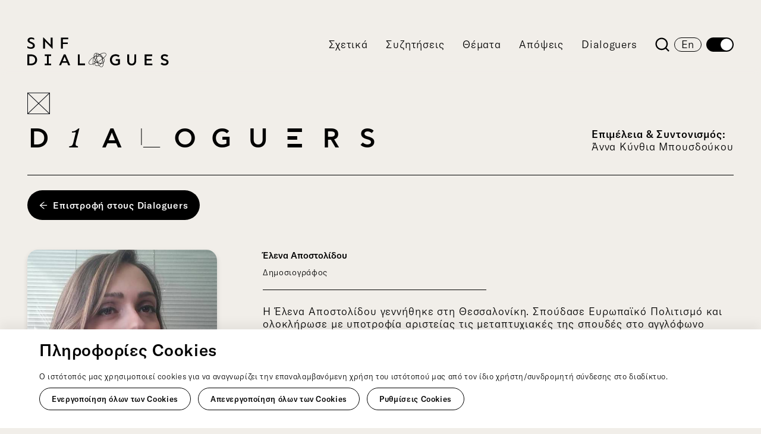

--- FILE ---
content_type: text/html; charset=utf-8
request_url: https://www.snfdialogues.org/el/dialoguers/elena-apostolidou/
body_size: 11884
content:

<!DOCTYPE html>
<html lang="el-GR">
<head>
    <meta name="viewport" content="width=device-width,initial-scale=1">
    <meta charset="utf-8" />
    
            <link rel="canonical" href="https://www.snfdialogues.org/el/dialoguers/elena-apostolidou/">

    <link href="/sc/38e28386.b7312194.fd8de33d.2369942a.27e57b89.5d42c370.css.v47" rel="stylesheet">

    



    

<title>&#x388;&#x3BB;&#x3B5;&#x3BD;&#x3B1; &#x391;&#x3C0;&#x3BF;&#x3C3;&#x3C4;&#x3BF;&#x3BB;&#x3AF;&#x3B4;&#x3BF;&#x3C5; - SNF Dialogues</title>





        <meta property="og:image" content="https://www.snfdialogues.org/media/g22jkjpq/ogimage.png" />
   


                <link hreflang="en" rel="alternate" href="https://www.snfdialogues.org/en/dialoguers/elena-apostolidou/" />
            <link hreflang="el-gr" rel="alternate" href="https://www.snfdialogues.org/el/dialoguers/elena-apostolidou/" />


    
    <link rel="shortcut icon" type="image/png" href="/media/4c0p4oti/snfdialogues-favicon.png?width=32&amp;height=32" />
    <link rel="apple-touch-icon" sizes="57x57" href="/media/4c0p4oti/snfdialogues-favicon.png?width=57&amp;height=57">
    <link rel="apple-touch-icon" sizes="60x60" href="/media/4c0p4oti/snfdialogues-favicon.png?width=60&amp;height=60">
    <link rel="apple-touch-icon" sizes="72x72" href="/media/4c0p4oti/snfdialogues-favicon.png?width=72&amp;height=72">
    <link rel="apple-touch-icon" sizes="76x76" href="/media/4c0p4oti/snfdialogues-favicon.png?width=76&amp;height=76">
    <link rel="apple-touch-icon" sizes="114x114" href="/media/4c0p4oti/snfdialogues-favicon.png?width=114&amp;height=114">
    <link rel="apple-touch-icon" sizes="120x120" href="/media/4c0p4oti/snfdialogues-favicon.png?width=120&amp;height=120">
    <link rel="apple-touch-icon" sizes="144x144" href="/media/4c0p4oti/snfdialogues-favicon.png?width=144&amp;height=144">
    <link rel="apple-touch-icon" sizes="152x152" href="/media/4c0p4oti/snfdialogues-favicon.png?width=152&amp;height=152">
    <link rel="apple-touch-icon" sizes="180x180" href="/media/4c0p4oti/snfdialogues-favicon.png?width=180&amp;height=180">
    <link rel="icon" type="image/png" sizes="16x16" href="/media/4c0p4oti/snfdialogues-favicon.png?width=16&amp;height=16">
    <link rel="icon" type="image/png" sizes="32x32" href="/media/4c0p4oti/snfdialogues-favicon.png?width=32&amp;height=32">
    <link rel="icon" type="image/png" sizes="96x96" href="/media/4c0p4oti/snfdialogues-favicon.png?width=96&amp;height=96">
    <link rel="icon" type="image/png" sizes="192x192" href="/media/4c0p4oti/snfdialogues-favicon.png?width=192&amp;height=192">
    <meta name="msapplication-square70x70logo" content="/media/4c0p4oti/snfdialogues-favicon.png?width=70&height=70" />
    <meta name="msapplication-square150x150logo" content="/media/4c0p4oti/snfdialogues-favicon.png?width=150&height=150" />
    <meta name="msapplication-square310x310logo" content="/media/4c0p4oti/snfdialogues-favicon.png?width=310&height=310" />


    


<!-- Google Tag Manager -->
<script>(function(w,d,s,l,i){w[l]=w[l]||[];w[l].push({'gtm.start':
new Date().getTime(),event:'gtm.js'});var f=d.getElementsByTagName(s)[0],
j=d.createElement(s),dl=l!='dataLayer'?'&l='+l:'';j.async=true;j.src=
'https://www.googletagmanager.com/gtm.js?id='+i+dl;f.parentNode.insertBefore(j,f);
})(window,document,'script','dataLayer','GTM-PL323TB');</script>
<!-- End Google Tag Manager -->
     




</head>

<body class="">
    <a href="#mainContent" class="skip-to-main-content-link">&#x39C;&#x3B5;&#x3C4;&#x3AC;&#x3B2;&#x3B1;&#x3C3;&#x3B7; &#x3C3;&#x3C4;&#x3BF; &#x3BA;&#x3C5;&#x3C1;&#x3AF;&#x3C9;&#x3C2; &#x3C0;&#x3B5;&#x3C1;&#x3B9;&#x3B5;&#x3C7;&#x3CC;&#x3BC;&#x3B5;&#x3BD;&#x3BF;</a>
    <div class="container-fluid ma-0 pa-0">
        <header class="main-header">
            

<div class="container top">
        <div class="logo">
            <p><a href="/el/" aria-label="SNF Dialogues"><svg width="451" height="95" viewBox="0 0 451 95" fill="none"><path d="M235.442 84.0035C227.363 83.3758 217.809 79.5577 211.561 76.2003L212.108 75.1868C217.97 78.3426 227.622 82.2413 235.534 82.8575L235.448 84.0035H235.442Z" fill="black"/><path d="M235.989 94.6861C234.613 94.6861 233.139 94.1563 231.59 93.0967C230.254 92.181 229.108 91.1099 228.129 89.9236C227.155 90.3439 226.125 90.6837 225.036 90.9198C222.26 91.5303 219.709 91.2654 217.849 90.1827C215.235 88.6624 214.308 85.9327 214.066 83.4507C212.799 83.9459 211.52 84.4182 210.236 84.8673C210.536 86.0652 210.898 87.1536 211.336 88.0404L210.299 88.5472C209.839 87.6085 209.453 86.4798 209.136 85.2417C208.756 85.3684 208.37 85.495 207.99 85.6217C204.759 86.6641 198.943 87.8619 196.306 84.1705C194.785 82.0455 195.062 78.9703 197.077 75.5093C200.383 69.8369 205.744 65.2356 211.987 62.362C211.63 60.2773 211.63 58.2041 212.016 56.1886C212.355 54.4091 212.96 53.0443 213.853 52.0192C215.171 50.4989 217.095 49.7618 219.024 49.5717L219.012 49.3586L220.164 49.2953C220.164 49.3702 220.176 49.4508 220.176 49.5257C220.976 49.5372 221.748 49.6408 222.462 49.8136C225.048 50.4471 227.225 51.9386 228.854 53.3034C229.511 53.3495 230.162 53.4531 230.812 53.6029C234.555 51.1208 238.362 49.5832 242.146 49.0419C245.255 48.5985 249.189 49.0822 250.922 51.7889C252.713 54.5934 251.406 58.4403 247.323 62.339C246.073 63.531 244.795 64.6943 243.482 65.823C245.359 68.2187 246.303 71.3687 246.033 74.3921C245.785 77.1794 244.518 79.5981 242.468 81.2105L242.457 81.222C242.531 83.2318 242.439 85.2474 242.169 87.24C241.898 89.2383 240.838 93.9547 236.842 94.6112C236.565 94.6573 236.283 94.6803 236.001 94.6803L235.989 94.6861ZM229.217 89.411C230.092 90.4303 231.094 91.3517 232.252 92.1407C233.864 93.2464 235.35 93.6898 236.657 93.4767C239.894 92.9412 240.792 88.8294 241.028 87.0845C241.259 85.3972 241.357 83.6925 241.328 81.9879C239.75 82.9093 237.878 83.4392 235.892 83.5601C234.135 85.95 231.906 88.0116 229.217 89.411ZM215.194 83.0073C215.361 85.2935 216.122 87.8389 218.442 89.1864C220.055 90.1251 222.312 90.3439 224.8 89.7969C225.71 89.5953 226.58 89.3246 227.403 88.9849C225.267 86.0652 223.977 82.6272 223.09 79.4195C220.516 80.721 217.878 81.9188 215.194 83.013V83.0073ZM224.426 79.9148C225.295 82.8518 226.528 85.9154 228.48 88.5011C230.835 87.3263 232.822 85.6045 234.44 83.5831C233.502 83.5428 232.54 83.4161 231.59 83.1973C229.217 82.6502 226.856 81.5676 224.432 79.909L224.426 79.9148ZM212.24 63.5138C206.314 66.2952 201.229 70.6892 198.091 76.0852C197.06 77.8531 195.586 81.1644 197.262 83.5025C199.554 86.7159 205.295 85.2935 207.656 84.5276C208.071 84.3951 208.485 84.2569 208.9 84.1187C207.956 79.5462 207.967 73.8968 209.153 70.574C209.925 68.4145 210.904 65.9612 212.257 63.5886C212.252 63.5656 212.246 63.5425 212.24 63.5138ZM212.707 65.1723C211.67 67.1533 210.881 69.1574 210.242 70.9599C209.142 74.0293 209.136 79.4023 210.006 83.7386C211.353 83.2664 212.695 82.7711 214.02 82.2413C213.997 81.0032 214.118 79.9033 214.233 79.1431C214.613 76.6553 215.264 74.2193 216.156 71.864C214.613 69.7045 213.45 67.447 212.707 65.1723ZM224.616 78.6306C227.081 80.3928 229.465 81.5215 231.849 82.0743C233.001 82.3392 234.164 82.4544 235.304 82.4256C237.654 79.0452 239.059 75.0256 239.485 71.3515C239.485 71.3054 239.497 71.2593 239.502 71.2133C239.318 70.6489 239.116 70.0903 238.909 69.5317C234.435 72.9351 229.649 75.9815 224.616 78.6306ZM240.245 73.7932C239.623 76.6783 238.454 79.6499 236.755 82.3104C238.448 82.0801 240.015 81.5157 241.288 80.6577C241.161 78.3484 240.81 76.0506 240.245 73.7932ZM216.98 72.9582C216.243 75.0256 215.701 77.1506 215.367 79.3159C215.275 79.9378 215.177 80.8016 215.166 81.7806C217.648 80.7613 220.084 79.6499 222.468 78.4463C222.283 78.3023 222.105 78.1526 221.921 77.9971C220.026 76.4192 218.373 74.7261 216.98 72.9582ZM240.671 71.0923C241.575 73.9199 242.157 76.8338 242.382 79.7708C243.816 78.3772 244.702 76.4653 244.898 74.2942C245.14 71.5703 244.294 68.737 242.618 66.5717C242.007 67.0842 241.391 67.591 240.769 68.0862C240.81 69.0998 240.769 70.1076 240.677 71.0923H240.671ZM221.454 64.3373C221.967 68.4893 222.652 72.6645 223.625 76.7935C223.7 77.1045 223.775 77.4155 223.85 77.7322C229.004 75.0371 233.905 71.9158 238.471 68.4202C237.452 65.9728 236.168 63.6116 234.648 61.406C232.235 60.6401 229.522 60.2312 226.631 60.2312H226.51C225.917 60.2312 225.324 60.2543 224.731 60.2888C223.539 61.5673 222.445 62.9206 221.454 64.3373ZM217.486 71.6394C218.989 73.6607 220.723 75.469 222.479 76.9548C221.615 73.2519 220.97 69.5202 220.481 65.8C219.306 67.6601 218.298 69.6123 217.486 71.6394ZM213.519 63.7326C214.169 66.1398 215.304 68.4375 216.703 70.528C217.665 68.2705 218.863 66.0937 220.262 64.0436C220.141 63.007 220.026 61.9704 219.922 60.9396C217.959 61.3484 216.035 61.9358 214.175 62.6787C213.951 63.0243 213.732 63.3755 213.519 63.7268V63.7326ZM236.473 62.0741C237.608 63.865 238.587 65.7482 239.416 67.6831C239.479 67.637 239.537 67.591 239.594 67.5449C239.502 66.1052 239.26 64.6655 238.857 63.2892C238.114 62.8342 237.32 62.4311 236.473 62.0741ZM240.291 64.2797C240.464 65.0686 240.591 65.8749 240.671 66.6811C241.074 66.3528 241.472 66.0303 241.863 65.6963C241.38 65.1896 240.856 64.7173 240.285 64.2797H240.291ZM239.813 62.5405C240.907 63.2431 241.892 64.0493 242.739 64.9477C244.04 63.8305 245.307 62.6845 246.54 61.5039C248.267 59.8569 252.051 55.6703 249.966 52.405C248.526 50.1591 245.071 49.779 242.324 50.1764C238.978 50.6601 235.604 51.9559 232.269 54.0405C232.43 54.1039 232.586 54.1615 232.747 54.2306C236.375 55.7855 238.65 58.924 239.813 62.5348V62.5405ZM221.04 60.715C221.103 61.3542 221.172 61.9992 221.247 62.6442C221.817 61.884 222.416 61.1469 223.038 60.427C222.37 60.5019 221.702 60.5998 221.04 60.715ZM219.105 50.7062C217.458 50.8675 215.834 51.4952 214.734 52.7621C213.979 53.6317 213.461 54.8237 213.162 56.3959C212.805 58.2445 212.81 60.0815 213.098 61.8667C213.196 61.8264 213.288 61.7861 213.386 61.7458C214.457 60.1621 215.724 58.6591 217.245 57.3518C217.907 56.7817 218.644 56.2462 219.444 55.7567C219.312 54.0578 219.203 52.3705 219.105 50.7062ZM235.362 60.427C236.381 60.7726 237.348 61.1757 238.258 61.6421C237.095 58.8549 235.16 56.5168 232.287 55.2902C231.889 55.1232 231.469 54.9735 231.025 54.8525C230.939 54.9101 230.858 54.9677 230.772 55.0253C232.471 56.6896 234.008 58.4978 235.362 60.427ZM219.548 57.0409C219.024 57.3922 218.506 57.7895 217.999 58.2272C217.014 59.0737 216.139 60.0124 215.356 61.0087C216.807 60.5077 218.287 60.0988 219.79 59.7878C219.704 58.8722 219.623 57.9565 219.548 57.0466V57.0409ZM226.62 59.0852C229.073 59.0852 231.4 59.3674 233.548 59.903C232.419 58.423 231.175 57.0236 229.827 55.7221C228.434 56.7587 227.115 57.8874 225.894 59.091C226.136 59.091 226.384 59.0852 226.626 59.0852H226.62ZM220.66 56.3729C220.746 57.4382 220.832 58.5094 220.936 59.5805C222.019 59.3962 223.107 59.258 224.201 59.1774C225.664 57.6398 227.259 56.2174 228.981 54.9216C228.814 54.7719 228.641 54.6164 228.457 54.4609C226.05 54.3515 223.297 54.8871 220.66 56.3729ZM220.268 50.6774C220.354 52.1517 220.452 53.6432 220.567 55.1462C222.514 54.1384 224.737 53.4474 227.006 53.3034C225.658 52.3129 224.034 51.3857 222.214 50.9366C221.61 50.7868 220.947 50.6947 220.268 50.6774Z" fill="black"/><path d="M11.6212 88.9273H0.0057373V54.1672H11.627C22.799 54.1672 31.0917 60.7726 31.0917 71.5473C31.0917 82.322 22.799 88.9273 11.627 88.9273H11.6212ZM11.5751 59.6323H6.01215V83.468H11.673C19.4186 83.468 24.8319 79.051 24.8319 71.553C24.8319 64.0551 19.3207 59.6381 11.5751 59.6381" fill="black"/><path d="M100.934 88.9271L116.178 54.0173H121.591L136.737 88.9271H130.131L126.803 80.836H110.713L107.286 88.9271H100.929H100.934ZM112.803 75.8201H124.718L118.861 61.6189H118.764L112.803 75.8201Z" fill="black"/><path d="M160.86 54.1672H166.821V83.3182H183.7V88.9273H160.86V54.1672Z" fill="black"/><path d="M290.047 62.7592C287.715 60.5248 285.377 59.137 281.012 59.137C274.51 59.137 269.592 64.4523 269.592 71.5529C269.592 78.6535 274.308 83.9689 281.161 83.9689C284.784 83.9689 287.317 83.1223 289.154 82.08V74.3805H281.708V69.2148H295.017V85.5007C290.698 88.0346 286.724 89.4224 281.115 89.4224C270.145 89.4224 263.338 81.625 263.338 71.5472C263.338 61.4693 270.341 53.6719 281.115 53.6719C286.874 53.6719 290.548 55.3592 294.078 58.4862L290.059 62.7592H290.047Z" fill="black"/><path d="M346.898 74.7261C346.898 83.8135 341.289 89.4226 332.599 89.4226C323.909 89.4226 318.346 83.8596 318.346 74.7722V54.1672H324.352V74.6743C324.352 80.4331 327.577 83.9114 332.645 83.9114C337.713 83.9114 340.989 80.387 340.989 74.6743V54.1672H346.898V74.7261Z" fill="black"/><path d="M437.392 89.4224C432.773 89.4224 427.809 87.833 424.63 84.6081L428.799 80.1911C430.636 82.1779 434.213 83.8652 437.34 83.8652C440.467 83.8652 443.945 82.5234 443.945 79.3446C443.945 76.7128 441.906 75.371 437.392 74.1789C431.431 72.5895 425.672 70.1075 425.672 63.6C425.672 57.0926 430.988 53.6719 437.691 53.6719C441.912 53.6719 446.179 55.0597 448.961 57.8931L445.339 62.1661C443.6 60.4269 440.519 59.0851 437.743 59.0851C434.564 59.0851 431.886 60.5248 431.886 63.4042C431.886 66.0878 434.167 67.5736 439.58 68.9672C445.039 70.4069 450.055 73.1366 450.055 78.9472C450.055 85.9499 443.899 89.4224 437.392 89.4224Z" fill="black"/><path d="M75.5438 59.5344V54.1672H68.3914H62.3792H55.2325V59.5344H62.3792V83.5659H55.2325V88.9273H62.3792H68.3914H75.5438V83.5659H68.3914V59.5344H75.5438Z" fill="black"/><path d="M0 27.7343C3.54741 30.3258 7.83195 31.3336 10.6365 31.3336C14.5525 31.3336 17.7831 29.9054 17.7831 26.4098C17.7831 18.3648 0.581637 19.6893 0.581637 9.36955C0.587396 3.38617 5.71848 0 11.8055 0C14.8231 0 18.2611 0.529809 21.653 2.22289V7.61888C18.9003 5.76455 15.2493 4.86618 12.7615 4.86618C9.64021 4.86618 6.67444 6.08128 6.67444 9.26013C6.67444 15.1859 23.8759 14.4488 23.8759 26.1449C23.8759 32.2838 19.2171 36.1997 11.437 36.1997C8.05079 36.1997 3.55317 35.5663 0.00575837 33.3952V27.7343H0Z" fill="black"/><path d="M50.2224 35.6182V0.10376H51.3857C54.9849 3.703 70.7064 20.0061 74.3575 23.6054H74.5706V0.685397H80.554V36.0444H79.4943C75.4171 31.5986 60.4385 16.7812 56.4189 12.2778H56.2634V35.6182H50.2282H50.2224Z" fill="black"/><path d="M107.217 35.6181V0.685303H130.448V5.50541H113.298V16.1419H128.6V20.8526H113.298V35.6181H107.217Z" fill="black"/><path d="M373.757 54.1672H397.938V59.6323H379.763V68.2705H396.049V73.632H379.763V83.4161H398.381V88.9273H373.757V54.1672Z" fill="black"/></svg></a></p>
        </div>
    <div class="logo-square"><img src="/images/logo_square.svg" alt="" /></div>
</div>
<div class="container bottom">
    <div class="logo-icon">
        <a href="/el/" aria-hidden="true" tabindex="-1">
            <img src="/images/snfdialogues_symbol.svg" alt="SNF Dialogues" />
        </a>
    </div>
    <button class="MobileMenu" type="button" aria-label="&#x391;&#x3BD;&#x3BF;&#x3AF;&#x3BE;&#x3C4;&#x3B5; &#x3C4;&#x3BF; &#x39A;&#x3CD;&#x3C1;&#x3B9;&#x3BF; &#x39C;&#x3B5;&#x3BD;&#x3BF;&#x3CD;" aria-expanded="false">
        <span class="button">
            <span class="lines">&#x39C;&#x3B5;&#x3BD;&#x3BF;&#x3CD;</span>
        </span>
    </button>
    <nav class="MainMenu">
        <ul>
                    <li><a href="/el/shetika/">&#x3A3;&#x3C7;&#x3B5;&#x3C4;&#x3B9;&#x3BA;&#x3AC;</a></li>
                    <li><a href="/el/syzitiseis/">&#x3A3;&#x3C5;&#x3B6;&#x3B7;&#x3C4;&#x3AE;&#x3C3;&#x3B5;&#x3B9;&#x3C2;</a></li>
                    <li><a href="/el/themata/">&#x398;&#x3AD;&#x3BC;&#x3B1;&#x3C4;&#x3B1;</a></li>
                    <li><a href="/el/apopseis/">&#x391;&#x3C0;&#x3CC;&#x3C8;&#x3B5;&#x3B9;&#x3C2;</a></li>
                    <li><a href="/el/dialoguers/">Dialoguers</a></li>
                <li class="social">
                        <a href="https://www.facebook.com/SNFDialogues" target="_blank" aria-label="SNF DIALOGUES Facebook Page"><em class="fab fa-facebook"></em></a>
                        <a href="https://www.instagram.com/snfdialogues" target="_blank" aria-label="SNF DIALOGUES Instagram Page"><em class="fab fa-instagram"></em></a>
                        <a href="https://vimeo.com/snfdialogues" target="_blank" aria-label="SNF DIALOGUES Vimeo Page"><em class="fab fa-vimeo"></em></a>
                        <a href="https://www.youtube.com/channel/UCIcN6lbKo8Fotz6uKPBHQIA" target="_blank" aria-label="SNF Dialogues Youtube Page"><em class="fab fa-youtube"></em></a>
                        <a href="https://soundcloud.com/snf-dialogues" target="_blank" aria-label="SNF Dialogues Soundcloud"><em class="fab fa-soundcloud"></em></a>
                        <a href="https://open.spotify.com/show/7qUgzhnJB1wOhC3aQ9Wpen" target="_blank" aria-label="SNF Dialogues Spotify"><em class="fab fa-spotify"></em></a>
                </li>
        </ul>
    </nav>
    <div class="search">
        <a href="#" aria-label="&#x391;&#x3BD;&#x3B1;&#x3B6;&#x3AE;&#x3C4;&#x3B7;&#x3C3;&#x3B7; &#x3C3;&#x3C4;&#x3BF; snfdialogues.org" aria-expanded="false">
            <svg width="26" height="26" viewBox="0 0 26 26" fill="none">
                <path d="M20.5387 18.7713L25.8925 24.1238L24.1238 25.8925L18.7713 20.5387C16.7797 22.1353 14.3025 23.0036 11.75 23C5.54 23 0.5 17.96 0.5 11.75C0.5 5.54 5.54 0.5 11.75 0.5C17.96 0.5 23 5.54 23 11.75C23.0036 14.3025 22.1353 16.7797 20.5387 18.7713ZM18.0312 17.8438C19.6176 16.2124 20.5036 14.0255 20.5 11.75C20.5 6.915 16.5837 3 11.75 3C6.915 3 3 6.915 3 11.75C3 16.5837 6.915 20.5 11.75 20.5C14.0255 20.5036 16.2124 19.6176 17.8438 18.0312L18.0312 17.8438Z" fill="black" />
            </svg>
        </a>
    </div>
            <div class="lang"><a href="/en/dialoguers/elena-apostolidou/" aria-label="SNF DIALOGUES English version">En</a></div>
    <button class="contrast" type="button" aria-label="&#x391;&#x3BB;&#x3BB;&#x3B1;&#x3B3;&#x3AE; &#x3C4;&#x3B7;&#x3C2; &#x3B1;&#x3BD;&#x3C4;&#x3AF;&#x3B8;&#x3B5;&#x3C3;&#x3B7;&#x3C2; &#x3C4;&#x3BF;&#x3C5; &#x3B9;&#x3C3;&#x3C4;&#x3CC;&#x3C4;&#x3BF;&#x3C0;&#x3BF;&#x3C5;">
        <span class="button"></span>
        <span class="circle"></span>
    </button>
    <div class="SearchMegaMenu">
        <div class="container">
            <div class="row">
                <div class="col col-sm-12">
                    <ul>
                        <li>
                            <form role="search" id="searchform" action="/el/apotelesmata-anazitisis/" method="get">
                                <label for="search">&#x391;&#x3BD;&#x3B1;&#x3B6;&#x3AE;&#x3C4;&#x3B7;&#x3C3;&#x3B7;</label>
                                <div class="icon">
                                    <svg width="26" height="26" viewBox="0 0 26 26" fill="none">
                                        <path d="M20.5387 18.7713L25.8925 24.1238L24.1238 25.8925L18.7713 20.5387C16.7797 22.1353 14.3025 23.0036 11.75 23C5.54 23 0.5 17.96 0.5 11.75C0.5 5.54 5.54 0.5 11.75 0.5C17.96 0.5 23 5.54 23 11.75C23.0036 14.3025 22.1353 16.7797 20.5387 18.7713ZM18.0312 17.8438C19.6176 16.2124 20.5036 14.0255 20.5 11.75C20.5 6.915 16.5837 3 11.75 3C6.915 3 3 6.915 3 11.75C3 16.5837 6.915 20.5 11.75 20.5C14.0255 20.5036 16.2124 19.6176 17.8438 18.0312L18.0312 17.8438Z" fill="black" />
                                    </svg>
                                </div>
                                <input class="field" value="" name="q" type="search" placeholder="&#x391;&#x3BD;&#x3B1;&#x3B6;&#x3AE;&#x3C4;&#x3B7;&#x3C3;&#x3B7; &#x3C3;&#x3C4;&#x3BF; snfdialogues.org">
                                <button class="button btn" aria-label="&#x391;&#x3BD;&#x3B1;&#x3B6;&#x3AE;&#x3C4;&#x3B7;&#x3C3;&#x3B7;">
                                    <span>&#x391;&#x3BD;&#x3B1;&#x3B6;&#x3AE;&#x3C4;&#x3B7;&#x3C3;&#x3B7;</span>
                                    <svg width="24" height="24" viewBox="0 0 24 24" fill="none">
                                        <path fill-rule="evenodd" clip-rule="evenodd" d="M17 16V3H19V18H8.41421L10.7071 20.2929L9.29289 21.7071L4.58578 17L9.29289 12.2929L10.7071 13.7071L8.41421 16H17Z" fill="black"></path>
                                    </svg>
                                </button>
                            </form>
                        </li>
                    </ul>
                </div>
            </div>
        </div>
    </div>
</div>
        </header>
        


<!-- Google Tag Manager (noscript) -->
<noscript><iframe src="https://www.googletagmanager.com/ns.html?id=GTM-PL323TB"
height="0" width="0" style="display:none;visibility:hidden"></iframe></noscript>
<!-- End Google Tag Manager (noscript) -->
         



        <main id="mainContent" class="main-wrapper">
            

            



<article class="SpeakerDetail">
    
<section class="PageTitle"><div class="container"><p class="visually-hidden">DIALOGUERS</p><p aria-hidden="true" class="title cf-transform multiple-limits">DIALOGUERS</p><div class="curated"><strong>Επιμέλεια &amp; Συντονισμός:</strong><br />Άννα Κύνθια Μπουσδούκου</div></div></section>

    <div class="container">
            <div class="btn back">
                <a href="/el/dialoguers/">
                    <svg width="15" height="14" viewBox="0 0 15 14" fill="none" preserveAspectRatio="none">
                        <path d="M14.1602 6.48047L6.78125 0.0761718C6.72461 0.0273436 6.65234 0 6.57617 0L4.84766 0C4.70313 0 4.63672 0.179688 4.74609 0.273438L11.5859 6.21094H0.15625C0.0703125 6.21094 0 6.28125 0 6.36719L0 7.53906C0 7.625 0.0703125 7.69531 0.15625 7.69531H11.584L4.74414 13.6328C4.63477 13.7285 4.70117 13.9062 4.8457 13.9062H6.63281C6.66992 13.9062 6.70703 13.8926 6.73438 13.8672L14.1602 7.42578C14.2278 7.36698 14.282 7.29437 14.3191 7.21283C14.3563 7.13129 14.3755 7.04273 14.3755 6.95312C14.3755 6.86352 14.3563 6.77496 14.3191 6.69342C14.282 6.61188 14.2278 6.53927 14.1602 6.48047Z" fill="black"/>
                    </svg>
                    <span>&#x395;&#x3C0;&#x3B9;&#x3C3;&#x3C4;&#x3C1;&#x3BF;&#x3C6;&#x3AE; &#x3C3;&#x3C4;&#x3BF;&#x3C5;&#x3C2; Dialoguers</span>
                </a>
            </div>
        <div class="left">
            <figure class="thumb">
                <picture>
<source media="only screen and (min-width: 768px)" data-srcset="/media/tvgnlkif/apostoldou-elena.jpg?width=500&quality=70&rnd=133588530885200000" />
<source media="only screen and (min-width: 479px)" data-srcset="/media/tvgnlkif/apostoldou-elena.jpg?width=430&quality=70&rnd=133588530885200000" />
<source media="only screen and (min-width: 320px)" data-srcset="/media/tvgnlkif/apostoldou-elena.jpg?width=430&quality=70&rnd=133588530885200000" />
<source media="only screen and (min-width: 1px)" data-srcset="/media/tvgnlkif/apostoldou-elena.jpg?width=430&quality=70&rnd=133588530885200000" /><img class="lazyload blur-up " data-src="/media/tvgnlkif/apostoldou-elena.jpg" alt="Έλενα Αποστολίδου SNF Dialoguer Profile" class=""/>
</picture>
                <!-- Image Resize : Width:610px -->
            </figure>
        </div>
        <div class="right">
            <div class="info">
                <h1 class="name">&#x388;&#x3BB;&#x3B5;&#x3BD;&#x3B1; &#x391;&#x3C0;&#x3BF;&#x3C3;&#x3C4;&#x3BF;&#x3BB;&#x3AF;&#x3B4;&#x3BF;&#x3C5;</h1>
                    <div class="desc">&#x394;&#x3B7;&#x3BC;&#x3BF;&#x3C3;&#x3B9;&#x3BF;&#x3B3;&#x3C1;&#x3AC;&#x3C6;&#x3BF;&#x3C2; </div>
            </div>
                <div class="MainText">
                    <p>Η Έλενα Αποστολίδου γεννήθηκε στη Θεσσαλονίκη. Σπούδασε Ευρωπαϊκό Πολιτισμό και ολοκλήρωσε με υποτροφία αριστείας τις μεταπτυχιακές της σπουδές στο αγγλόφωνο τμήμα της Ευρωπαϊκής Δημοσιογραφίας στο Αριστοτέλειο Πανεπιστήμιο Θεσσαλονίκης. Είναι δημοσιογράφος με 17 χρόνια εμπειρίας, έχοντας εργαστεί στους τηλεοπτικούς σταθμούς ALTER και MEGA, σε εφημερίδες και ραδιοφωνικούς σταθμούς της Θεσσαλονίκης. Έχει εργαστεί ως υπεύθυνη επικοινωνίας σε ιδιωτικούς οργανισμούς και έχει συμμετάσχει ως εκπαιδεύτρια στο πρόγραμμα NATO Public Affairs Officers Basic Course. Από το 2012 συνεργάζεται με την SmallPlanet Productions συμμετέχοντας στη δημοσιογραφική παραγωγή τεσσάρων ντοκιμαντέρ. Τα τελευταία τρία χρόνια αρθρογραφεί στην εφημερίδα «Μακεδονία» καλύπτοντας εκπαιδευτικό και ελεύθερο ρεπορτάζ.</p>
                </div>
            


        </div>
    </div>
</article>

<aside class="SpeakerEvents EventsList ListItems">
    <div class="container">
        <div class="left">
            <h2 class="title">Contributions</h2>
        </div>
        <div class="right">
            <div class="list">
                <!-- Event -->
                


    <div class="ItemCard EventCard VimeoCard">
        <div class="thumb">
            <a href="/el/syzitiseis/dialogoi-parontes-mpainei-i-enimerosi-se-karantina/" aria-hidden="true" tabindex="-1">
                    <div class="VideoThumb VimeoFrame">
                        <iframe class="frameCustom" aria-hidden="true" tabindex="-1" src="https://player.vimeo.com/video/934798051?autoplay=0&amp;controls=0&amp;sidedock=0&amp;loop=1&amp;autopause=0&amp;title=0&amp;byline=0&amp;portrait=0&amp;muted=1&amp;pip=0" width="640" height="360"
                                frameborder="0"></iframe>
                    </div>
                <figure class="image">
                    <picture>
<source media="only screen and (min-width: 1600px)" data-srcset="/media/n4akyj5v/snfdialogues-website-banner-06.jpg?width=750&quality=70&rnd=133572245886700000" />
<source media="only screen and (min-width: 1200px)" data-srcset="/media/n4akyj5v/snfdialogues-website-banner-06.jpg?width=450&quality=70&rnd=133572245886700000" />
<source media="only screen and (min-width: 768px)" data-srcset="/media/n4akyj5v/snfdialogues-website-banner-06.jpg?width=350&quality=70&rnd=133572245886700000" />
<source media="only screen and (min-width: 575px)" data-srcset="/media/n4akyj5v/snfdialogues-website-banner-06.jpg?width=750&quality=70&rnd=133572245886700000" />
<source media="only screen and (min-width: 320px)" data-srcset="/media/n4akyj5v/snfdialogues-website-banner-06.jpg?width=320&quality=70&rnd=133572245886700000" />
<source media="only screen and (min-width: 1px)" data-srcset="/media/n4akyj5v/snfdialogues-website-banner-06.jpg?width=320&quality=70&rnd=133572245886700000" /><img class="lazyload blur-up " data-src="/media/n4akyj5v/snfdialogues-website-banner-06.jpg" alt="Εικαστικό με έντονα χρώματα για τους Διαλόγους ΙΣΝ" class=""/>
</picture>
                </figure>
            </a>
        </div>
        <div class="info">
            <div class="parent">&#x3A3;&#x3C5;&#x3B6;&#x3B7;&#x3C4;&#x3AE;&#x3C3;&#x3B5;&#x3B9;&#x3C2;</div>
            <h3 class="title">
                <a href="/el/syzitiseis/dialogoi-parontes-mpainei-i-enimerosi-se-karantina/">&#x394;&#x3B9;&#x3AC;&#x3BB;&#x3BF;&#x3B3;&#x3BF;&#x3B9; &#x3A0;&#x3B1;&#x3C1;&#x3CC;&#x3BD;&#x3C4;&#x3B5;&#x3C2;: &#x39C;&#x3C0;&#x3B1;&#x3AF;&#x3BD;&#x3B5;&#x3B9; &#x3B7; &#x395;&#x3BD;&#x3B7;&#x3BC;&#x3AD;&#x3C1;&#x3C9;&#x3C3;&#x3B7; &#x3C3;&#x3B5; &#x39A;&#x3B1;&#x3C1;&#x3B1;&#x3BD;&#x3C4;&#x3AF;&#x3BD;&#x3B1;;</a>
            </h3>
        </div>
    </div>

                <!-- Topic -->
                



                <!-- Opinion -->
                




            </div>
        </div>
    </div>
</aside>



        </main>
        <footer class="main-footer">
            <div class="container">
    <div class="newsletter">
        <div class="title">&#x395;&#x3B3;&#x3B3;&#x3C1;&#x3B1;&#x3C6;&#x3B5;&#x3AF;&#x3C4;&#x3B5; &#x3C3;&#x3C4;&#x3BF; newsletter &#x3BC;&#x3B1;&#x3C2;</div>
        <div id="mc_embed_signup">
            <form action="https://snf.us1.list-manage.com/subscribe?u=2180c23efd7de38c848acf1e7&amp;id=ae9eebf4d5" method="post" id="mc-embedded-subscribe-form" name="mc-embedded-subscribe-form" class="validate" target="_blank" novalidate="">
                <div id="mc_embed_signup_scroll">
                    <div class="form-row">
                        <label for="mce-EMAIL">Εmail</label>
                        <input class="field" value="" name="EMAIL" id="mce-EMAIL" type="email" placeholder="&#x395;&#x3B9;&#x3C3;&#x3B1;&#x3B3;&#x3AC;&#x3B3;&#x3B5;&#x3C4;&#x3B5; &#x3C4;&#x3BF; e-mail &#x3C3;&#x3B1;&#x3C2; &#x3B5;&#x3B4;&#x3CE;">
                        <button class="submit" name="subscribe" id="mc-embedded-subscribe">
                            <span>&#x3A5;&#x3C0;&#x3BF;&#x3B2;&#x3BF;&#x3BB;&#x3AE;</span>
                            <svg width="15" height="14" viewBox="0 0 15 14" fill="none" preserveAspectRatio="none">
                                <path d="M14.1602 6.48047L6.78125 0.0761718C6.72461 0.0273436 6.65234 0 6.57617 0L4.84766 0C4.70313 0 4.63672 0.179688 4.74609 0.273438L11.5859 6.21094H0.15625C0.0703125 6.21094 0 6.28125 0 6.36719L0 7.53906C0 7.625 0.0703125 7.69531 0.15625 7.69531H11.584L4.74414 13.6328C4.63477 13.7285 4.70117 13.9062 4.8457 13.9062H6.63281C6.66992 13.9062 6.70703 13.8926 6.73438 13.8672L14.1602 7.42578C14.2278 7.36698 14.282 7.29437 14.3191 7.21283C14.3563 7.13129 14.3755 7.04273 14.3755 6.95312C14.3755 6.86352 14.3563 6.77496 14.3191 6.69342C14.282 6.61188 14.2278 6.53927 14.1602 6.48047Z" fill="black"></path>
                            </svg>
                        </button>
                    </div>
                    <div id="mce-responses" class="clear">
                        <div id="mce-error-response" class="response" style="display: none;"></div>
                        <div id="mce-success-response" class="response" style="display: none;"></div>
                    </div>
                    <div style="position:absolute;left:-9000px;opacity:0;"><label aria-hidden="true" for="submit">check</label><input id="submit" name="b_2180c23efd7de38c848acf1e7_ae9eebf4d5" value="" aria-hidden="true" tabindex="-1" type="text"></div>
                </div>
            </form>
        </div>
    </div>
    <div class="menu">
            <ul>
                    <li><a href="/el/syzitiseis/" target="_self">Εκδηλώσεις</a></li>
                    <li><a href="/el/apopseis/" target="_self">Απόψεις</a></li>
                    <li><a href="/el/dialoguers/" target="_self">Dialoguers</a></li>
                    <li><a href="/el/themata/" target="_self">Θέματα</a></li>
            </ul>
            <ul>
                    <li><a href="/el/epikoinonia/" target="_self">Επικοινωνία</a></li>
            </ul>
    </div>
    <div class="cell">
            <div class="logo"> <a href="http://www.imedd.org" target="_self" alt="iMEdD"><img src="/media/ykzed2fk/imedd.svg?width=200&rnd=133573990043330000" alt="iMEdD" /></a></a></div>
            <div class="text">
               <p>Η πρωτοβουλία του Ιδρύματος Σταύρος Νιάρχος (ΙΣΝ), Διάλογοι που ενθαρρύνει την ανταλλαγή ιδεών με σκοπό την προώθηση και προάσπιση του δημόσιου λόγου, έχουν ενταχθεί στον πυλώνα δράσης “Inside the Box” του iMEdD, με στόχο τον εμπλουτισμό τους μέσα από τη δημοσιογραφική ταυτότητα του Οργανισμού.<br /><br />Οι απόψεις των συμμετεχόντων στις συζητήσεις Διάλογοι του ΙΣΝ, είτε αυτοί συμμετέχουν ως εκπρόσωποι θεσμικών φορέων είτε οργανισμών είτε αυτοπροσώπως, σε αρθρογραφία ή άλλα οπτικοακουστικά μέσα εκφέρονται ελεύθερα, χωρίς πρότερη παρέμβαση ή υπόδειξη, εκφράζοντας την προσωπική τους γνώμη, κάθε φορά, αλλά όχι απαραίτητα τις θέσεις και τις απόψεις είτε του Ιδρύματος Σταύρος Νιάρχος (ΙΣΝ) είτε του iMEdD. Η ορθότητα των απόψεων των συμμετεχόντων που δεν εργάζονται στο ΙΣΝ ή τους συγγενείς με αυτό μη κερδοσκοπικούς οργανισμούς αποτελεί αποκλειστική ευθύνη των ίδιων των συμμετεχόντων ή των θεσμικών φορέων ή των οργανισμών που εκπροσωπούν.</p>
            </div>
    </div>
        <div class="social">
                <a href="https://www.facebook.com/SNFDialogues" target="_blank" aria-label="SNF DIALOGUES Facebook Page"><em class="fab fa-facebook"></em></a>
                <a href="https://www.instagram.com/snfdialogues" target="_blank" aria-label="SNF DIALOGUES Instagram Page"><em class="fab fa-instagram"></em></a>
                <a href="https://vimeo.com/snfdialogues" target="_blank" aria-label="SNF DIALOGUES Vimeo Page"><em class="fab fa-vimeo"></em></a>
                <a href="https://www.youtube.com/channel/UCIcN6lbKo8Fotz6uKPBHQIA" target="_blank" aria-label="SNF Dialogues Youtube Page"><em class="fab fa-youtube"></em></a>
                <a href="https://soundcloud.com/snf-dialogues" target="_blank" aria-label="SNF Dialogues Soundcloud"><em class="fab fa-soundcloud"></em></a>
                <a href="https://open.spotify.com/show/7qUgzhnJB1wOhC3aQ9Wpen" target="_blank" aria-label="SNF Dialogues Spotify"><em class="fab fa-spotify"></em></a>
        </div>
        <div class="logo-snf"> <a href="http://www.snf.org" target="_self" alt="snf.org"><img src="/media/f22ltvuj/snf-logo.svg?width=400&rnd=133573990766570000" alt="SNF.org" /></a></a></div>
    <div class="info">
            <div class="links">
<a href="/el/oroi-hrisis/" target="_self">Όροι Χρήσης</a><a href="/el/dilosi-prosbasimotitas/" target="_self">Δήλωση Προσβασιμότητας</a><a href="/el/rythmiseis-cookies/" target="_self">Ρυθμίσεις Cookies</a>            </div>
            <div class="text">
                <p>© 2022 STAVROS NIARCHOS FOUNDATION.<br />ALL RIGHTS RESERVED</p>
            </div>
    </div>
</div>

        </footer>
       
        <script type="text/javascript" src="https://cdn.jsdelivr.net/npm/countup@1.8.2/countUp.js"></script>
        <script type="text/javascript" src="https://cdn.jsdelivr.net/npm/bootstrap@5.2.2/dist/js/bootstrap.bundle.min.js"></script>

        <script src="https://unpkg.com/aos@next/dist/aos.js"></script>
        <script src="/sc/b5b72961.04202be8.3989d87a.95d978d7.55138966.9978d78c.1f63c4b3.d2c2a4c7.f17ea4ab.5233dc7e.8645184e.js.v47"></script>

        
        





<script type="text/javascript">

    $(function () {
        var cookiedialog = $.cookiedialog({
            popup_title: '&#x3A0;&#x3BB;&#x3B7;&#x3C1;&#x3BF;&#x3C6;&#x3BF;&#x3C1;&#x3AF;&#x3B5;&#x3C2; Cookies',
            popup_text: '&#x39F; &#x3B9;&#x3C3;&#x3C4;&#x3CC;&#x3C4;&#x3BF;&#x3C0;&#x3CC;&#x3C2; &#x3BC;&#x3B1;&#x3C2; &#x3C7;&#x3C1;&#x3B7;&#x3C3;&#x3B9;&#x3BC;&#x3BF;&#x3C0;&#x3BF;&#x3B9;&#x3B5;&#x3AF; cookies &#x3B3;&#x3B9;&#x3B1; &#x3BD;&#x3B1; &#x3B1;&#x3BD;&#x3B1;&#x3B3;&#x3BD;&#x3C9;&#x3C1;&#x3AF;&#x3B6;&#x3B5;&#x3B9; &#x3C4;&#x3B7;&#x3BD; &#x3B5;&#x3C0;&#x3B1;&#x3BD;&#x3B1;&#x3BB;&#x3B1;&#x3BC;&#x3B2;&#x3B1;&#x3BD;&#x3CC;&#x3BC;&#x3B5;&#x3BD;&#x3B7; &#x3C7;&#x3C1;&#x3AE;&#x3C3;&#x3B7; &#x3C4;&#x3BF;&#x3C5; &#x3B9;&#x3C3;&#x3C4;&#x3CC;&#x3C4;&#x3BF;&#x3C0;&#x3BF;&#x3CD; &#x3BC;&#x3B1;&#x3C2; &#x3B1;&#x3C0;&#x3CC; &#x3C4;&#x3BF;&#x3BD; &#x3AF;&#x3B4;&#x3B9;&#x3BF; &#x3C7;&#x3C1;&#x3AE;&#x3C3;&#x3C4;&#x3B7;/&#x3C3;&#x3C5;&#x3BD;&#x3B4;&#x3C1;&#x3BF;&#x3BC;&#x3B7;&#x3C4;&#x3AE; &#x3C3;&#x3CD;&#x3BD;&#x3B4;&#x3B5;&#x3C3;&#x3B7;&#x3C2; &#x3C3;&#x3C4;&#x3BF; &#x3B4;&#x3B9;&#x3B1;&#x3B4;&#x3AF;&#x3BA;&#x3C4;&#x3C5;&#x3BF;.',
            allow_all_button_text: '&#x395;&#x3BD;&#x3B5;&#x3C1;&#x3B3;&#x3BF;&#x3C0;&#x3BF;&#x3AF;&#x3B7;&#x3C3;&#x3B7; &#x3CC;&#x3BB;&#x3C9;&#x3BD; &#x3C4;&#x3C9;&#x3BD; Cookies',
            allow_none_button_text: '&#x391;&#x3C0;&#x3B5;&#x3BD;&#x3B5;&#x3C1;&#x3B3;&#x3BF;&#x3C0;&#x3BF;&#x3AF;&#x3B7;&#x3C3;&#x3B7; &#x3CC;&#x3BB;&#x3C9;&#x3BD; &#x3C4;&#x3C9;&#x3BD; Cookies',
            cookies_page_button_text: '&#x3A1;&#x3C5;&#x3B8;&#x3BC;&#x3AF;&#x3C3;&#x3B5;&#x3B9;&#x3C2; Cookies',
            cookie_settings_url: '/el/rythmiseis-cookies/',
            background_color: '#',
            text_color: '#',
            buttons_color: ''
        });
    });

</script>


        



         



    </div>
<script defer src="https://static.cloudflareinsights.com/beacon.min.js/vcd15cbe7772f49c399c6a5babf22c1241717689176015" integrity="sha512-ZpsOmlRQV6y907TI0dKBHq9Md29nnaEIPlkf84rnaERnq6zvWvPUqr2ft8M1aS28oN72PdrCzSjY4U6VaAw1EQ==" data-cf-beacon='{"version":"2024.11.0","token":"3455c6d0c41a493ca83a1e7c54b8413a","server_timing":{"name":{"cfCacheStatus":true,"cfEdge":true,"cfExtPri":true,"cfL4":true,"cfOrigin":true,"cfSpeedBrain":true},"location_startswith":null}}' crossorigin="anonymous"></script>
</body>
</html>

--- FILE ---
content_type: text/html; charset=UTF-8
request_url: https://player.vimeo.com/video/934798051?autoplay=0&controls=0&sidedock=0&loop=1&autopause=0&title=0&byline=0&portrait=0&muted=1&pip=0&api=1&player_id=vvvvimeoVideo-4263444
body_size: 6505
content:
<!DOCTYPE html>
<html lang="en">
<head>
  <meta charset="utf-8">
  <meta name="viewport" content="width=device-width,initial-scale=1,user-scalable=yes">
  
  <link rel="canonical" href="https://player.vimeo.com/video/934798051">
  <meta name="googlebot" content="noindex,indexifembedded">
  
  
  <title>40_parontes_intro_v3 on Vimeo</title>
  <style>
      body, html, .player, .fallback {
          overflow: hidden;
          width: 100%;
          height: 100%;
          margin: 0;
          padding: 0;
      }
      .fallback {
          
              background-color: transparent;
          
      }
      .player.loading { opacity: 0; }
      .fallback iframe {
          position: fixed;
          left: 0;
          top: 0;
          width: 100%;
          height: 100%;
      }
  </style>
  <link rel="modulepreload" href="https://f.vimeocdn.com/p/4.46.25/js/player.module.js" crossorigin="anonymous">
  <link rel="modulepreload" href="https://f.vimeocdn.com/p/4.46.25/js/vendor.module.js" crossorigin="anonymous">
  <link rel="preload" href="https://f.vimeocdn.com/p/4.46.25/css/player.css" as="style">
</head>

<body>


<div class="vp-placeholder">
    <style>
        .vp-placeholder,
        .vp-placeholder-thumb,
        .vp-placeholder-thumb::before,
        .vp-placeholder-thumb::after {
            position: absolute;
            top: 0;
            bottom: 0;
            left: 0;
            right: 0;
        }
        .vp-placeholder {
            visibility: hidden;
            width: 100%;
            max-height: 100%;
            height: calc(480 / 852 * 100vw);
            max-width: calc(852 / 480 * 100vh);
            margin: auto;
        }
        .vp-placeholder-carousel {
            display: none;
            background-color: #000;
            position: absolute;
            left: 0;
            right: 0;
            bottom: -60px;
            height: 60px;
        }
    </style>

    

    
        <style>
            .vp-placeholder-thumb {
                overflow: hidden;
                width: 100%;
                max-height: 100%;
                margin: auto;
            }
            .vp-placeholder-thumb::before,
            .vp-placeholder-thumb::after {
                content: "";
                display: block;
                filter: blur(7px);
                margin: 0;
                background: url(https://i.vimeocdn.com/video/1833745056-57522c56e003bc1676e824417ca38dd11a91ebca48edef8d2367dd2fb9b202e9-d?mw=80&q=85) 50% 50% / contain no-repeat;
            }
            .vp-placeholder-thumb::before {
                 
                margin: -30px;
            }
        </style>
    

    <div class="vp-placeholder-thumb"></div>
    <div class="vp-placeholder-carousel"></div>
    <script>function placeholderInit(t,h,d,s,n,o){var i=t.querySelector(".vp-placeholder"),v=t.querySelector(".vp-placeholder-thumb");if(h){var p=function(){try{return window.self!==window.top}catch(a){return!0}}(),w=200,y=415,r=60;if(!p&&window.innerWidth>=w&&window.innerWidth<y){i.style.bottom=r+"px",i.style.maxHeight="calc(100vh - "+r+"px)",i.style.maxWidth="calc("+n+" / "+o+" * (100vh - "+r+"px))";var f=t.querySelector(".vp-placeholder-carousel");f.style.display="block"}}if(d){var e=new Image;e.onload=function(){var a=n/o,c=e.width/e.height;if(c<=.95*a||c>=1.05*a){var l=i.getBoundingClientRect(),g=l.right-l.left,b=l.bottom-l.top,m=window.innerWidth/g*100,x=window.innerHeight/b*100;v.style.height="calc("+e.height+" / "+e.width+" * "+m+"vw)",v.style.maxWidth="calc("+e.width+" / "+e.height+" * "+x+"vh)"}i.style.visibility="visible"},e.src=s}else i.style.visibility="visible"}
</script>
    <script>placeholderInit(document,  false ,  true , "https://i.vimeocdn.com/video/1833745056-57522c56e003bc1676e824417ca38dd11a91ebca48edef8d2367dd2fb9b202e9-d?mw=80\u0026q=85",  852 ,  480 );</script>
</div>

<div id="player" class="player"></div>
<script>window.playerConfig = {"cdn_url":"https://f.vimeocdn.com","vimeo_api_url":"api.vimeo.com","request":{"files":{"dash":{"cdns":{"akfire_interconnect_quic":{"avc_url":"https://vod-adaptive-ak.vimeocdn.com/exp=1768679753~acl=%2Fbec45b07-9a53-41a0-8458-ebf3fc77cec3%2Fpsid%3D7ec27d8d6c5989f5fcf6cebcecffd6f52f2bb8f4027bd514e04565c7498d32d9%2F%2A~hmac=54c187fbcce7f6c47e678ba3ead90cd07987be60cb685ea5b1e79ce9aeb2c41a/bec45b07-9a53-41a0-8458-ebf3fc77cec3/psid=7ec27d8d6c5989f5fcf6cebcecffd6f52f2bb8f4027bd514e04565c7498d32d9/v2/playlist/av/primary/prot/cXNyPTE/playlist.json?omit=av1-hevc\u0026pathsig=8c953e4f~wTdo3PySbCZU0oaLZnae5KVI8IYrqZaVj-oEpYd16ew\u0026qsr=1\u0026r=dXM%3D\u0026rh=4sI5I5","origin":"gcs","url":"https://vod-adaptive-ak.vimeocdn.com/exp=1768679753~acl=%2Fbec45b07-9a53-41a0-8458-ebf3fc77cec3%2Fpsid%3D7ec27d8d6c5989f5fcf6cebcecffd6f52f2bb8f4027bd514e04565c7498d32d9%2F%2A~hmac=54c187fbcce7f6c47e678ba3ead90cd07987be60cb685ea5b1e79ce9aeb2c41a/bec45b07-9a53-41a0-8458-ebf3fc77cec3/psid=7ec27d8d6c5989f5fcf6cebcecffd6f52f2bb8f4027bd514e04565c7498d32d9/v2/playlist/av/primary/prot/cXNyPTE/playlist.json?pathsig=8c953e4f~wTdo3PySbCZU0oaLZnae5KVI8IYrqZaVj-oEpYd16ew\u0026qsr=1\u0026r=dXM%3D\u0026rh=4sI5I5"},"fastly_skyfire":{"avc_url":"https://skyfire.vimeocdn.com/1768679753-0x740dd52a9eb275d9832081195e5ed7569b6aaf9f/bec45b07-9a53-41a0-8458-ebf3fc77cec3/psid=7ec27d8d6c5989f5fcf6cebcecffd6f52f2bb8f4027bd514e04565c7498d32d9/v2/playlist/av/primary/prot/cXNyPTE/playlist.json?omit=av1-hevc\u0026pathsig=8c953e4f~wTdo3PySbCZU0oaLZnae5KVI8IYrqZaVj-oEpYd16ew\u0026qsr=1\u0026r=dXM%3D\u0026rh=4sI5I5","origin":"gcs","url":"https://skyfire.vimeocdn.com/1768679753-0x740dd52a9eb275d9832081195e5ed7569b6aaf9f/bec45b07-9a53-41a0-8458-ebf3fc77cec3/psid=7ec27d8d6c5989f5fcf6cebcecffd6f52f2bb8f4027bd514e04565c7498d32d9/v2/playlist/av/primary/prot/cXNyPTE/playlist.json?pathsig=8c953e4f~wTdo3PySbCZU0oaLZnae5KVI8IYrqZaVj-oEpYd16ew\u0026qsr=1\u0026r=dXM%3D\u0026rh=4sI5I5"}},"default_cdn":"akfire_interconnect_quic","separate_av":true,"streams":[{"profile":"f9e4a5d7-8043-4af3-b231-641ca735a130","id":"26cf0b80-2023-48f6-aeab-25ed4a29b6a0","fps":25,"quality":"540p"},{"profile":"c3347cdf-6c91-4ab3-8d56-737128e7a65f","id":"3990555a-0da0-41ec-b8d4-73d9f69c6039","fps":25,"quality":"360p"},{"profile":"d0b41bac-2bf2-4310-8113-df764d486192","id":"c2977116-2fe8-4d07-a545-1051060fab49","fps":25,"quality":"240p"}],"streams_avc":[{"profile":"f9e4a5d7-8043-4af3-b231-641ca735a130","id":"26cf0b80-2023-48f6-aeab-25ed4a29b6a0","fps":25,"quality":"540p"},{"profile":"c3347cdf-6c91-4ab3-8d56-737128e7a65f","id":"3990555a-0da0-41ec-b8d4-73d9f69c6039","fps":25,"quality":"360p"},{"profile":"d0b41bac-2bf2-4310-8113-df764d486192","id":"c2977116-2fe8-4d07-a545-1051060fab49","fps":25,"quality":"240p"}]},"hls":{"cdns":{"akfire_interconnect_quic":{"avc_url":"https://vod-adaptive-ak.vimeocdn.com/exp=1768679753~acl=%2Fbec45b07-9a53-41a0-8458-ebf3fc77cec3%2Fpsid%3D7ec27d8d6c5989f5fcf6cebcecffd6f52f2bb8f4027bd514e04565c7498d32d9%2F%2A~hmac=54c187fbcce7f6c47e678ba3ead90cd07987be60cb685ea5b1e79ce9aeb2c41a/bec45b07-9a53-41a0-8458-ebf3fc77cec3/psid=7ec27d8d6c5989f5fcf6cebcecffd6f52f2bb8f4027bd514e04565c7498d32d9/v2/playlist/av/primary/prot/cXNyPTE/playlist.m3u8?locale=en\u0026omit=av1-hevc-opus\u0026pathsig=8c953e4f~u3bcNvyeSUXFbR2V3si-mRo5gCO_L7hhXn4JJbt5pTY\u0026qsr=1\u0026r=dXM%3D\u0026rh=4sI5I5\u0026sf=fmp4","origin":"gcs","url":"https://vod-adaptive-ak.vimeocdn.com/exp=1768679753~acl=%2Fbec45b07-9a53-41a0-8458-ebf3fc77cec3%2Fpsid%3D7ec27d8d6c5989f5fcf6cebcecffd6f52f2bb8f4027bd514e04565c7498d32d9%2F%2A~hmac=54c187fbcce7f6c47e678ba3ead90cd07987be60cb685ea5b1e79ce9aeb2c41a/bec45b07-9a53-41a0-8458-ebf3fc77cec3/psid=7ec27d8d6c5989f5fcf6cebcecffd6f52f2bb8f4027bd514e04565c7498d32d9/v2/playlist/av/primary/prot/cXNyPTE/playlist.m3u8?locale=en\u0026omit=opus\u0026pathsig=8c953e4f~u3bcNvyeSUXFbR2V3si-mRo5gCO_L7hhXn4JJbt5pTY\u0026qsr=1\u0026r=dXM%3D\u0026rh=4sI5I5\u0026sf=fmp4"},"fastly_skyfire":{"avc_url":"https://skyfire.vimeocdn.com/1768679753-0x740dd52a9eb275d9832081195e5ed7569b6aaf9f/bec45b07-9a53-41a0-8458-ebf3fc77cec3/psid=7ec27d8d6c5989f5fcf6cebcecffd6f52f2bb8f4027bd514e04565c7498d32d9/v2/playlist/av/primary/prot/cXNyPTE/playlist.m3u8?locale=en\u0026omit=av1-hevc-opus\u0026pathsig=8c953e4f~u3bcNvyeSUXFbR2V3si-mRo5gCO_L7hhXn4JJbt5pTY\u0026qsr=1\u0026r=dXM%3D\u0026rh=4sI5I5\u0026sf=fmp4","origin":"gcs","url":"https://skyfire.vimeocdn.com/1768679753-0x740dd52a9eb275d9832081195e5ed7569b6aaf9f/bec45b07-9a53-41a0-8458-ebf3fc77cec3/psid=7ec27d8d6c5989f5fcf6cebcecffd6f52f2bb8f4027bd514e04565c7498d32d9/v2/playlist/av/primary/prot/cXNyPTE/playlist.m3u8?locale=en\u0026omit=opus\u0026pathsig=8c953e4f~u3bcNvyeSUXFbR2V3si-mRo5gCO_L7hhXn4JJbt5pTY\u0026qsr=1\u0026r=dXM%3D\u0026rh=4sI5I5\u0026sf=fmp4"}},"default_cdn":"akfire_interconnect_quic","separate_av":true}},"file_codecs":{"av1":[],"avc":["26cf0b80-2023-48f6-aeab-25ed4a29b6a0","3990555a-0da0-41ec-b8d4-73d9f69c6039","c2977116-2fe8-4d07-a545-1051060fab49"],"hevc":{"dvh1":[],"hdr":[],"sdr":[]}},"lang":"en","referrer":"https://www.snfdialogues.org/el/dialoguers/elena-apostolidou/","cookie_domain":".vimeo.com","signature":"86177a9c259b185cc5e7c5f96c94f461","timestamp":1768676153,"expires":3600,"thumb_preview":{"url":"https://videoapi-sprites.vimeocdn.com/video-sprites/image/b5b729c0-ec74-4bcb-80e8-e5a2e9b6eba3.0.jpeg?ClientID=sulu\u0026Expires=1768679753\u0026Signature=8935ad30af4c4f3f9b2b1e4a555a44a8176179a2","height":2640,"width":4686,"frame_height":240,"frame_width":426,"columns":11,"frames":120},"currency":"USD","session":"fe65c874f90fea6a9e26833e7eef6b3af168691d1768676153","cookie":{"volume":1,"quality":null,"hd":0,"captions":null,"transcript":null,"captions_styles":{"color":null,"fontSize":null,"fontFamily":null,"fontOpacity":null,"bgOpacity":null,"windowColor":null,"windowOpacity":null,"bgColor":null,"edgeStyle":null},"audio_language":null,"audio_kind":null,"qoe_survey_vote":0},"build":{"backend":"31e9776","js":"4.46.25"},"urls":{"js":"https://f.vimeocdn.com/p/4.46.25/js/player.js","js_base":"https://f.vimeocdn.com/p/4.46.25/js","js_module":"https://f.vimeocdn.com/p/4.46.25/js/player.module.js","js_vendor_module":"https://f.vimeocdn.com/p/4.46.25/js/vendor.module.js","locales_js":{"de-DE":"https://f.vimeocdn.com/p/4.46.25/js/player.de-DE.js","en":"https://f.vimeocdn.com/p/4.46.25/js/player.js","es":"https://f.vimeocdn.com/p/4.46.25/js/player.es.js","fr-FR":"https://f.vimeocdn.com/p/4.46.25/js/player.fr-FR.js","ja-JP":"https://f.vimeocdn.com/p/4.46.25/js/player.ja-JP.js","ko-KR":"https://f.vimeocdn.com/p/4.46.25/js/player.ko-KR.js","pt-BR":"https://f.vimeocdn.com/p/4.46.25/js/player.pt-BR.js","zh-CN":"https://f.vimeocdn.com/p/4.46.25/js/player.zh-CN.js"},"ambisonics_js":"https://f.vimeocdn.com/p/external/ambisonics.min.js","barebone_js":"https://f.vimeocdn.com/p/4.46.25/js/barebone.js","chromeless_js":"https://f.vimeocdn.com/p/4.46.25/js/chromeless.js","three_js":"https://f.vimeocdn.com/p/external/three.rvimeo.min.js","vuid_js":"https://f.vimeocdn.com/js_opt/modules/utils/vuid.min.js","hive_sdk":"https://f.vimeocdn.com/p/external/hive-sdk.js","hive_interceptor":"https://f.vimeocdn.com/p/external/hive-interceptor.js","proxy":"https://player.vimeo.com/static/proxy.html","css":"https://f.vimeocdn.com/p/4.46.25/css/player.css","chromeless_css":"https://f.vimeocdn.com/p/4.46.25/css/chromeless.css","fresnel":"https://arclight.vimeo.com/add/player-stats","player_telemetry_url":"https://arclight.vimeo.com/player-events","telemetry_base":"https://lensflare.vimeo.com"},"flags":{"plays":1,"dnt":0,"autohide_controls":0,"preload_video":"metadata_on_hover","qoe_survey_forced":0,"ai_widget":0,"ecdn_delta_updates":0,"disable_mms":0,"check_clip_skipping_forward":0},"country":"US","client":{"ip":"18.191.48.21"},"ab_tests":{"cross_origin_texttracks":{"group":"variant","track":false,"data":null}},"atid":"3935774571.1768676153","ai_widget_signature":"0b45fd6c0cd213d21e50c36effb8db140eade0bff3334768d7306889cafdc436_1768679753","config_refresh_url":"https://player.vimeo.com/video/934798051/config/request?atid=3935774571.1768676153\u0026expires=3600\u0026referrer=https%3A%2F%2Fwww.snfdialogues.org%2Fel%2Fdialoguers%2Felena-apostolidou%2F\u0026session=fe65c874f90fea6a9e26833e7eef6b3af168691d1768676153\u0026signature=86177a9c259b185cc5e7c5f96c94f461\u0026time=1768676153\u0026v=1"},"player_url":"player.vimeo.com","video":{"id":934798051,"title":"40_parontes_intro_v3","width":852,"height":480,"duration":12,"url":"","share_url":"https://vimeo.com/934798051","embed_code":"\u003ciframe title=\"vimeo-player\" src=\"https://player.vimeo.com/video/934798051?h=8a78b85c2d\" width=\"640\" height=\"360\" frameborder=\"0\" referrerpolicy=\"strict-origin-when-cross-origin\" allow=\"autoplay; fullscreen; picture-in-picture; clipboard-write; encrypted-media; web-share\"   allowfullscreen\u003e\u003c/iframe\u003e","default_to_hd":0,"privacy":"disable","embed_permission":"whitelist","thumbnail_url":"https://i.vimeocdn.com/video/1833745056-57522c56e003bc1676e824417ca38dd11a91ebca48edef8d2367dd2fb9b202e9-d","owner":{"id":103716054,"name":"ΙΣΝ ΔΙΑΛΟΓΟΙ - SNF DIALOGUES","img":"https://i.vimeocdn.com/portrait/77621133_60x60?sig=6998b503083f8381d6d8f4c720c128fb07bee3d7afde97b61396baff6aee7363\u0026v=1\u0026region=us","img_2x":"https://i.vimeocdn.com/portrait/77621133_60x60?sig=6998b503083f8381d6d8f4c720c128fb07bee3d7afde97b61396baff6aee7363\u0026v=1\u0026region=us","url":"https://vimeo.com/snfdialogues","account_type":"live_premium"},"spatial":0,"live_event":null,"version":{"current":null,"available":[{"id":861429290,"file_id":3737711280,"is_current":true}]},"unlisted_hash":null,"rating":{"id":6},"fps":25,"bypass_token":"eyJ0eXAiOiJKV1QiLCJhbGciOiJIUzI1NiJ9.eyJjbGlwX2lkIjo5MzQ3OTgwNTEsImV4cCI6MTc2ODY3OTc2MH0.4t4UnMtL1lPqL2WZE_UnlTwbdPVOMWVmyno0O9UB8NM","channel_layout":"stereo","ai":0,"locale":"en"},"user":{"id":0,"team_id":0,"team_origin_user_id":0,"account_type":"none","liked":0,"watch_later":0,"owner":0,"mod":0,"logged_in":0,"private_mode_enabled":0,"vimeo_api_client_token":"eyJhbGciOiJIUzI1NiIsInR5cCI6IkpXVCJ9.eyJzZXNzaW9uX2lkIjoiZmU2NWM4NzRmOTBmZWE2YTllMjY4MzNlN2VlZjZiM2FmMTY4NjkxZDE3Njg2NzYxNTMiLCJleHAiOjE3Njg2Nzk3NTMsImFwcF9pZCI6MTE4MzU5LCJzY29wZXMiOiJwdWJsaWMgc3RhdHMifQ.PvG9mzDDSdrREFN07aXFTAFpzDAkEoLC6dSf3QXZn0w"},"view":1,"vimeo_url":"vimeo.com","embed":{"audio_track":"","autoplay":0,"autopause":0,"dnt":0,"editor":0,"keyboard":1,"log_plays":1,"loop":1,"muted":1,"on_site":0,"texttrack":"","transparent":1,"outro":"videos","playsinline":1,"quality":null,"player_id":"vvvvimeoVideo-4263444","api":null,"app_id":"","color":"","color_one":"000000","color_two":"00adef","color_three":"ffffff","color_four":"000000","context":"embed.main","settings":{"auto_pip":1,"badge":0,"byline":0,"collections":0,"color":0,"force_color_one":0,"force_color_two":0,"force_color_three":0,"force_color_four":0,"embed":1,"fullscreen":1,"like":1,"logo":0,"playbar":1,"portrait":0,"pip":0,"share":0,"spatial_compass":0,"spatial_label":0,"speed":1,"title":0,"volume":1,"watch_later":0,"watch_full_video":1,"controls":0,"airplay":1,"audio_tracks":1,"chapters":1,"chromecast":1,"cc":1,"transcript":1,"quality":1,"play_button_position":0,"ask_ai":0,"skipping_forward":1,"debug_payload_collection_policy":"default"},"create_interactive":{"has_create_interactive":false,"viddata_url":""},"min_quality":null,"max_quality":null,"initial_quality":null,"prefer_mms":1}}</script>
<script>const fullscreenSupported="exitFullscreen"in document||"webkitExitFullscreen"in document||"webkitCancelFullScreen"in document||"mozCancelFullScreen"in document||"msExitFullscreen"in document||"webkitEnterFullScreen"in document.createElement("video");var isIE=checkIE(window.navigator.userAgent),incompatibleBrowser=!fullscreenSupported||isIE;window.noModuleLoading=!1,window.dynamicImportSupported=!1,window.cssLayersSupported=typeof CSSLayerBlockRule<"u",window.isInIFrame=function(){try{return window.self!==window.top}catch(e){return!0}}(),!window.isInIFrame&&/twitter/i.test(navigator.userAgent)&&window.playerConfig.video.url&&(window.location=window.playerConfig.video.url),window.playerConfig.request.lang&&document.documentElement.setAttribute("lang",window.playerConfig.request.lang),window.loadScript=function(e){var n=document.getElementsByTagName("script")[0];n&&n.parentNode?n.parentNode.insertBefore(e,n):document.head.appendChild(e)},window.loadVUID=function(){if(!window.playerConfig.request.flags.dnt&&!window.playerConfig.embed.dnt){window._vuid=[["pid",window.playerConfig.request.session]];var e=document.createElement("script");e.async=!0,e.src=window.playerConfig.request.urls.vuid_js,window.loadScript(e)}},window.loadCSS=function(e,n){var i={cssDone:!1,startTime:new Date().getTime(),link:e.createElement("link")};return i.link.rel="stylesheet",i.link.href=n,e.getElementsByTagName("head")[0].appendChild(i.link),i.link.onload=function(){i.cssDone=!0},i},window.loadLegacyJS=function(e,n){if(incompatibleBrowser){var i=e.querySelector(".vp-placeholder");i&&i.parentNode&&i.parentNode.removeChild(i);let a=`/video/${window.playerConfig.video.id}/fallback`;window.playerConfig.request.referrer&&(a+=`?referrer=${window.playerConfig.request.referrer}`),n.innerHTML=`<div class="fallback"><iframe title="unsupported message" src="${a}" frameborder="0"></iframe></div>`}else{n.className="player loading";var t=window.loadCSS(e,window.playerConfig.request.urls.css),r=e.createElement("script"),o=!1;r.src=window.playerConfig.request.urls.js,window.loadScript(r),r["onreadystatechange"in r?"onreadystatechange":"onload"]=function(){!o&&(!this.readyState||this.readyState==="loaded"||this.readyState==="complete")&&(o=!0,playerObject=new VimeoPlayer(n,window.playerConfig,t.cssDone||{link:t.link,startTime:t.startTime}))},window.loadVUID()}};function checkIE(e){e=e&&e.toLowerCase?e.toLowerCase():"";function n(r){return r=r.toLowerCase(),new RegExp(r).test(e);return browserRegEx}var i=n("msie")?parseFloat(e.replace(/^.*msie (\d+).*$/,"$1")):!1,t=n("trident")?parseFloat(e.replace(/^.*trident\/(\d+)\.(\d+).*$/,"$1.$2"))+4:!1;return i||t}
</script>
<script nomodule>
  window.noModuleLoading = true;
  var playerEl = document.getElementById('player');
  window.loadLegacyJS(document, playerEl);
</script>
<script type="module">try{import("").catch(()=>{})}catch(t){}window.dynamicImportSupported=!0;
</script>
<script type="module">if(!window.dynamicImportSupported||!window.cssLayersSupported){if(!window.noModuleLoading){window.noModuleLoading=!0;var playerEl=document.getElementById("player");window.loadLegacyJS(document,playerEl)}var moduleScriptLoader=document.getElementById("js-module-block");moduleScriptLoader&&moduleScriptLoader.parentElement.removeChild(moduleScriptLoader)}
</script>
<script type="module" id="js-module-block">if(!window.noModuleLoading&&window.dynamicImportSupported&&window.cssLayersSupported){const n=document.getElementById("player"),e=window.loadCSS(document,window.playerConfig.request.urls.css);import(window.playerConfig.request.urls.js_module).then(function(o){new o.VimeoPlayer(n,window.playerConfig,e.cssDone||{link:e.link,startTime:e.startTime}),window.loadVUID()}).catch(function(o){throw/TypeError:[A-z ]+import[A-z ]+module/gi.test(o)&&window.loadLegacyJS(document,n),o})}
</script>

<script type="application/ld+json">{"embedUrl":"https://player.vimeo.com/video/934798051?h=8a78b85c2d","thumbnailUrl":"https://i.vimeocdn.com/video/1833745056-57522c56e003bc1676e824417ca38dd11a91ebca48edef8d2367dd2fb9b202e9-d?f=webp","name":"40_parontes_intro_v3","description":"This is \"40_parontes_intro_v3\" by \"ΙΣΝ ΔΙΑΛΟΓΟΙ - SNF DIALOGUES\" on Vimeo, the home for high quality videos and the people who love them.","duration":"PT12S","uploadDate":"2024-04-15T05:54:55-04:00","@context":"https://schema.org/","@type":"VideoObject"}</script>

</body>
</html>


--- FILE ---
content_type: text/css
request_url: https://www.snfdialogues.org/sc/38e28386.b7312194.fd8de33d.2369942a.27e57b89.5d42c370.css.v47
body_size: 50658
content:
.swiper-container{margin:0 auto;position:relative;overflow:hidden;list-style:none;padding:0;z-index:1;}.swiper-container-no-flexbox .swiper-slide{float:left;}.swiper-container-vertical > .swiper-wrapper{-webkit-box-orient:vertical;-webkit-box-direction:normal;-webkit-flex-direction:column;-ms-flex-direction:column;flex-direction:column;}.swiper-wrapper{position:relative;width:100%;height:100%;z-index:1;display:-webkit-box;display:-webkit-flex;display:-ms-flexbox;display:flex;-webkit-transition-property:-webkit-transform;transition-property:-webkit-transform;-o-transition-property:transform;transition-property:transform;transition-property:transform,-webkit-transform;-webkit-box-sizing:content-box;box-sizing:content-box;}.swiper-container-android .swiper-slide,.swiper-wrapper{-webkit-transform:translate3d(0px,0,0);transform:translate3d(0px,0,0);}.swiper-container-multirow > .swiper-wrapper{-webkit-flex-wrap:wrap;-ms-flex-wrap:wrap;flex-wrap:wrap;}.swiper-container-free-mode > .swiper-wrapper{-webkit-transition-timing-function:ease-out;-o-transition-timing-function:ease-out;transition-timing-function:ease-out;margin:0 auto;}.swiper-slide{-webkit-flex-shrink:0;-ms-flex-negative:0;flex-shrink:0;width:100%;height:100%;position:relative;-webkit-transition-property:-webkit-transform;transition-property:-webkit-transform;-o-transition-property:transform;transition-property:transform;transition-property:transform,-webkit-transform;}.swiper-slide-invisible-blank{visibility:hidden;}.swiper-container-autoheight,.swiper-container-autoheight .swiper-slide{height:auto;}.swiper-container-autoheight .swiper-wrapper{-webkit-box-align:start;-webkit-align-items:flex-start;-ms-flex-align:start;align-items:flex-start;-webkit-transition-property:height,-webkit-transform;transition-property:height,-webkit-transform;-o-transition-property:transform,height;transition-property:transform,height;transition-property:transform,height,-webkit-transform;}.swiper-container-3d{-webkit-perspective:1200px;perspective:1200px;}.swiper-container-3d .swiper-wrapper,.swiper-container-3d .swiper-slide,.swiper-container-3d .swiper-slide-shadow-left,.swiper-container-3d .swiper-slide-shadow-right,.swiper-container-3d .swiper-slide-shadow-top,.swiper-container-3d .swiper-slide-shadow-bottom,.swiper-container-3d .swiper-cube-shadow{-webkit-transform-style:preserve-3d;transform-style:preserve-3d;}.swiper-container-3d .swiper-slide-shadow-left,.swiper-container-3d .swiper-slide-shadow-right,.swiper-container-3d .swiper-slide-shadow-top,.swiper-container-3d .swiper-slide-shadow-bottom{position:absolute;left:0;top:0;width:100%;height:100%;pointer-events:none;z-index:10;}.swiper-container-3d .swiper-slide-shadow-left{background-image:-webkit-gradient(linear,right top,left top,from(rgba(0,0,0,0.5)),to(rgba(0,0,0,0)));background-image:-webkit-linear-gradient(right,rgba(0,0,0,0.5),rgba(0,0,0,0));background-image:-o-linear-gradient(right,rgba(0,0,0,0.5),rgba(0,0,0,0));background-image:linear-gradient(to left,rgba(0,0,0,0.5),rgba(0,0,0,0));}.swiper-container-3d .swiper-slide-shadow-right{background-image:-webkit-gradient(linear,left top,right top,from(rgba(0,0,0,0.5)),to(rgba(0,0,0,0)));background-image:-webkit-linear-gradient(left,rgba(0,0,0,0.5),rgba(0,0,0,0));background-image:-o-linear-gradient(left,rgba(0,0,0,0.5),rgba(0,0,0,0));background-image:linear-gradient(to right,rgba(0,0,0,0.5),rgba(0,0,0,0));}.swiper-container-3d .swiper-slide-shadow-top{background-image:-webkit-gradient(linear,left bottom,left top,from(rgba(0,0,0,0.5)),to(rgba(0,0,0,0)));background-image:-webkit-linear-gradient(bottom,rgba(0,0,0,0.5),rgba(0,0,0,0));background-image:-o-linear-gradient(bottom,rgba(0,0,0,0.5),rgba(0,0,0,0));background-image:linear-gradient(to top,rgba(0,0,0,0.5),rgba(0,0,0,0));}.swiper-container-3d .swiper-slide-shadow-bottom{background-image:-webkit-gradient(linear,left top,left bottom,from(rgba(0,0,0,0.5)),to(rgba(0,0,0,0)));background-image:-webkit-linear-gradient(top,rgba(0,0,0,0.5),rgba(0,0,0,0));background-image:-o-linear-gradient(top,rgba(0,0,0,0.5),rgba(0,0,0,0));background-image:linear-gradient(to bottom,rgba(0,0,0,0.5),rgba(0,0,0,0));}.swiper-container-wp8-horizontal,.swiper-container-wp8-horizontal > .swiper-wrapper{-ms-touch-action:pan-y;touch-action:pan-y;}.swiper-container-wp8-vertical,.swiper-container-wp8-vertical > .swiper-wrapper{-ms-touch-action:pan-x;touch-action:pan-x;}.swiper-button-prev,.swiper-button-next{position:absolute;top:50%;width:27px;height:44px;margin-top:-22px;z-index:10;cursor:pointer;background-size:27px 44px;background-position:center;background-repeat:no-repeat;}.swiper-button-prev.swiper-button-disabled,.swiper-button-next.swiper-button-disabled{opacity:0.35;cursor:auto;pointer-events:none;}.swiper-button-prev,.swiper-container-rtl .swiper-button-next{background-image:url("data:image/svg+xml;charset=utf-8,%3Csvg%20xmlns%3D'http%3A%2F%2Fwww.w3.org%2F2000%2Fsvg'%20viewBox%3D'0%200%2027%2044'%3E%3Cpath%20d%3D'M0%2C22L22%2C0l2.1%2C2.1L4.2%2C22l19.9%2C19.9L22%2C44L0%2C22L0%2C22L0%2C22z'%20fill%3D'%23007aff'%2F%3E%3C%2Fsvg%3E");left:10px;right:auto;}.swiper-button-next,.swiper-container-rtl .swiper-button-prev{background-image:url("data:image/svg+xml;charset=utf-8,%3Csvg%20xmlns%3D'http%3A%2F%2Fwww.w3.org%2F2000%2Fsvg'%20viewBox%3D'0%200%2027%2044'%3E%3Cpath%20d%3D'M27%2C22L27%2C22L5%2C44l-2.1-2.1L22.8%2C22L2.9%2C2.1L5%2C0L27%2C22L27%2C22z'%20fill%3D'%23007aff'%2F%3E%3C%2Fsvg%3E");right:10px;left:auto;}.swiper-button-prev.swiper-button-white,.swiper-container-rtl .swiper-button-next.swiper-button-white{background-image:url("data:image/svg+xml;charset=utf-8,%3Csvg%20xmlns%3D'http%3A%2F%2Fwww.w3.org%2F2000%2Fsvg'%20viewBox%3D'0%200%2027%2044'%3E%3Cpath%20d%3D'M0%2C22L22%2C0l2.1%2C2.1L4.2%2C22l19.9%2C19.9L22%2C44L0%2C22L0%2C22L0%2C22z'%20fill%3D'%23ffffff'%2F%3E%3C%2Fsvg%3E");}.swiper-button-next.swiper-button-white,.swiper-container-rtl .swiper-button-prev.swiper-button-white{background-image:url("data:image/svg+xml;charset=utf-8,%3Csvg%20xmlns%3D'http%3A%2F%2Fwww.w3.org%2F2000%2Fsvg'%20viewBox%3D'0%200%2027%2044'%3E%3Cpath%20d%3D'M27%2C22L27%2C22L5%2C44l-2.1-2.1L22.8%2C22L2.9%2C2.1L5%2C0L27%2C22L27%2C22z'%20fill%3D'%23ffffff'%2F%3E%3C%2Fsvg%3E");}.swiper-button-prev.swiper-button-black,.swiper-container-rtl .swiper-button-next.swiper-button-black{background-image:url("data:image/svg+xml;charset=utf-8,%3Csvg%20xmlns%3D'http%3A%2F%2Fwww.w3.org%2F2000%2Fsvg'%20viewBox%3D'0%200%2027%2044'%3E%3Cpath%20d%3D'M0%2C22L22%2C0l2.1%2C2.1L4.2%2C22l19.9%2C19.9L22%2C44L0%2C22L0%2C22L0%2C22z'%20fill%3D'%23000000'%2F%3E%3C%2Fsvg%3E");}.swiper-button-next.swiper-button-black,.swiper-container-rtl .swiper-button-prev.swiper-button-black{background-image:url("data:image/svg+xml;charset=utf-8,%3Csvg%20xmlns%3D'http%3A%2F%2Fwww.w3.org%2F2000%2Fsvg'%20viewBox%3D'0%200%2027%2044'%3E%3Cpath%20d%3D'M27%2C22L27%2C22L5%2C44l-2.1-2.1L22.8%2C22L2.9%2C2.1L5%2C0L27%2C22L27%2C22z'%20fill%3D'%23000000'%2F%3E%3C%2Fsvg%3E");}.swiper-button-lock{display:none;}.swiper-pagination{position:absolute;text-align:center;-webkit-transition:300ms opacity;-o-transition:300ms opacity;transition:300ms opacity;-webkit-transform:translate3d(0,0,0);transform:translate3d(0,0,0);z-index:10;}.swiper-pagination.swiper-pagination-hidden{opacity:0;}.swiper-pagination-fraction,.swiper-pagination-custom,.swiper-container-horizontal > .swiper-pagination-bullets{bottom:10px;left:0;width:100%;}.swiper-pagination-bullets-dynamic{overflow:hidden;font-size:0;}.swiper-pagination-bullets-dynamic .swiper-pagination-bullet{-webkit-transform:scale(0.33);-ms-transform:scale(0.33);transform:scale(0.33);position:relative;}.swiper-pagination-bullets-dynamic .swiper-pagination-bullet-active{-webkit-transform:scale(1);-ms-transform:scale(1);transform:scale(1);}.swiper-pagination-bullets-dynamic .swiper-pagination-bullet-active-main{-webkit-transform:scale(1);-ms-transform:scale(1);transform:scale(1);}.swiper-pagination-bullets-dynamic .swiper-pagination-bullet-active-prev{-webkit-transform:scale(0.66);-ms-transform:scale(0.66);transform:scale(0.66);}.swiper-pagination-bullets-dynamic .swiper-pagination-bullet-active-prev-prev{-webkit-transform:scale(0.33);-ms-transform:scale(0.33);transform:scale(0.33);}.swiper-pagination-bullets-dynamic .swiper-pagination-bullet-active-next{-webkit-transform:scale(0.66);-ms-transform:scale(0.66);transform:scale(0.66);}.swiper-pagination-bullets-dynamic .swiper-pagination-bullet-active-next-next{-webkit-transform:scale(0.33);-ms-transform:scale(0.33);transform:scale(0.33);}.swiper-pagination-bullet{width:8px;height:8px;display:inline-block;border-radius:100%;background:#000;opacity:0.2;}button.swiper-pagination-bullet{border:none;margin:0;padding:0;-webkit-box-shadow:none;box-shadow:none;-webkit-appearance:none;-moz-appearance:none;appearance:none;}.swiper-pagination-clickable .swiper-pagination-bullet{cursor:pointer;}.swiper-pagination-bullet-active{opacity:1;background:#007aff;}.swiper-container-vertical > .swiper-pagination-bullets{right:10px;top:50%;-webkit-transform:translate3d(0px,-50%,0);transform:translate3d(0px,-50%,0);}.swiper-container-vertical > .swiper-pagination-bullets .swiper-pagination-bullet{margin:6px 0;display:block;}.swiper-container-vertical > .swiper-pagination-bullets.swiper-pagination-bullets-dynamic{top:50%;-webkit-transform:translateY(-50%);-ms-transform:translateY(-50%);transform:translateY(-50%);width:8px;}.swiper-container-vertical > .swiper-pagination-bullets.swiper-pagination-bullets-dynamic .swiper-pagination-bullet{display:inline-block;-webkit-transition:200ms top,200ms -webkit-transform;transition:200ms top,200ms -webkit-transform;-o-transition:200ms transform,200ms top;transition:200ms transform,200ms top;transition:200ms transform,200ms top,200ms -webkit-transform;}.swiper-container-horizontal > .swiper-pagination-bullets .swiper-pagination-bullet{margin:0 4px;}.swiper-container-horizontal > .swiper-pagination-bullets.swiper-pagination-bullets-dynamic{left:50%;-webkit-transform:translateX(-50%);-ms-transform:translateX(-50%);transform:translateX(-50%);white-space:nowrap;}.swiper-container-horizontal > .swiper-pagination-bullets.swiper-pagination-bullets-dynamic .swiper-pagination-bullet{-webkit-transition:200ms left,200ms -webkit-transform;transition:200ms left,200ms -webkit-transform;-o-transition:200ms transform,200ms left;transition:200ms transform,200ms left;transition:200ms transform,200ms left,200ms -webkit-transform;}.swiper-container-horizontal.swiper-container-rtl > .swiper-pagination-bullets-dynamic .swiper-pagination-bullet{-webkit-transition:200ms right,200ms -webkit-transform;transition:200ms right,200ms -webkit-transform;-o-transition:200ms transform,200ms right;transition:200ms transform,200ms right;transition:200ms transform,200ms right,200ms -webkit-transform;}.swiper-pagination-progressbar{background:rgba(0,0,0,0.25);position:absolute;}.swiper-pagination-progressbar .swiper-pagination-progressbar-fill{background:#007aff;position:absolute;left:0;top:0;width:100%;height:100%;-webkit-transform:scale(0);-ms-transform:scale(0);transform:scale(0);-webkit-transform-origin:left top;-ms-transform-origin:left top;transform-origin:left top;}.swiper-container-rtl .swiper-pagination-progressbar .swiper-pagination-progressbar-fill{-webkit-transform-origin:right top;-ms-transform-origin:right top;transform-origin:right top;}.swiper-container-horizontal > .swiper-pagination-progressbar,.swiper-container-vertical > .swiper-pagination-progressbar.swiper-pagination-progressbar-opposite{width:100%;height:4px;left:0;top:0;}.swiper-container-vertical > .swiper-pagination-progressbar,.swiper-container-horizontal > .swiper-pagination-progressbar.swiper-pagination-progressbar-opposite{width:4px;height:100%;left:0;top:0;}.swiper-pagination-white .swiper-pagination-bullet-active{background:#ffffff;}.swiper-pagination-progressbar.swiper-pagination-white{background:rgba(255,255,255,0.25);}.swiper-pagination-progressbar.swiper-pagination-white .swiper-pagination-progressbar-fill{background:#ffffff;}.swiper-pagination-black .swiper-pagination-bullet-active{background:#000000;}.swiper-pagination-progressbar.swiper-pagination-black{background:rgba(0,0,0,0.25);}.swiper-pagination-progressbar.swiper-pagination-black .swiper-pagination-progressbar-fill{background:#000000;}.swiper-pagination-lock{display:none;}.swiper-scrollbar{border-radius:10px;position:relative;-ms-touch-action:none;background:rgba(0,0,0,0.1);}.swiper-container-horizontal > .swiper-scrollbar{position:absolute;left:1%;bottom:3px;z-index:50;height:5px;width:98%;}.swiper-container-vertical > .swiper-scrollbar{position:absolute;right:3px;top:1%;z-index:50;width:5px;height:98%;}.swiper-scrollbar-drag{height:100%;width:100%;position:relative;background:rgba(0,0,0,0.5);border-radius:10px;left:0;top:0;}.swiper-scrollbar-cursor-drag{cursor:move;}.swiper-scrollbar-lock{display:none;}.swiper-zoom-container{width:100%;height:100%;display:-webkit-box;display:-webkit-flex;display:-ms-flexbox;display:flex;-webkit-box-pack:center;-webkit-justify-content:center;-ms-flex-pack:center;justify-content:center;-webkit-box-align:center;-webkit-align-items:center;-ms-flex-align:center;align-items:center;text-align:center;}.swiper-zoom-container > img,.swiper-zoom-container > svg,.swiper-zoom-container > canvas{max-width:100%;max-height:100%;-o-object-fit:contain;object-fit:contain;}.swiper-slide-zoomed{cursor:move;}.swiper-lazy-preloader{width:42px;height:42px;position:absolute;left:50%;top:50%;margin-left:-21px;margin-top:-21px;z-index:10;-webkit-transform-origin:50%;-ms-transform-origin:50%;transform-origin:50%;-webkit-animation:swiper-preloader-spin 1s steps(12,end) infinite;animation:swiper-preloader-spin 1s steps(12,end) infinite;}.swiper-lazy-preloader:after{display:block;content:'';width:100%;height:100%;background-image:url("data:image/svg+xml;charset=utf-8,%3Csvg%20viewBox%3D'0%200%20120%20120'%20xmlns%3D'http%3A%2F%2Fwww.w3.org%2F2000%2Fsvg'%20xmlns%3Axlink%3D'http%3A%2F%2Fwww.w3.org%2F1999%2Fxlink'%3E%3Cdefs%3E%3Cline%20id%3D'l'%20x1%3D'60'%20x2%3D'60'%20y1%3D'7'%20y2%3D'27'%20stroke%3D'%236c6c6c'%20stroke-width%3D'11'%20stroke-linecap%3D'round'%2F%3E%3C%2Fdefs%3E%3Cg%3E%3Cuse%20xlink%3Ahref%3D'%23l'%20opacity%3D'.27'%2F%3E%3Cuse%20xlink%3Ahref%3D'%23l'%20opacity%3D'.27'%20transform%3D'rotate(30%2060%2C60)'%2F%3E%3Cuse%20xlink%3Ahref%3D'%23l'%20opacity%3D'.27'%20transform%3D'rotate(60%2060%2C60)'%2F%3E%3Cuse%20xlink%3Ahref%3D'%23l'%20opacity%3D'.27'%20transform%3D'rotate(90%2060%2C60)'%2F%3E%3Cuse%20xlink%3Ahref%3D'%23l'%20opacity%3D'.27'%20transform%3D'rotate(120%2060%2C60)'%2F%3E%3Cuse%20xlink%3Ahref%3D'%23l'%20opacity%3D'.27'%20transform%3D'rotate(150%2060%2C60)'%2F%3E%3Cuse%20xlink%3Ahref%3D'%23l'%20opacity%3D'.37'%20transform%3D'rotate(180%2060%2C60)'%2F%3E%3Cuse%20xlink%3Ahref%3D'%23l'%20opacity%3D'.46'%20transform%3D'rotate(210%2060%2C60)'%2F%3E%3Cuse%20xlink%3Ahref%3D'%23l'%20opacity%3D'.56'%20transform%3D'rotate(240%2060%2C60)'%2F%3E%3Cuse%20xlink%3Ahref%3D'%23l'%20opacity%3D'.66'%20transform%3D'rotate(270%2060%2C60)'%2F%3E%3Cuse%20xlink%3Ahref%3D'%23l'%20opacity%3D'.75'%20transform%3D'rotate(300%2060%2C60)'%2F%3E%3Cuse%20xlink%3Ahref%3D'%23l'%20opacity%3D'.85'%20transform%3D'rotate(330%2060%2C60)'%2F%3E%3C%2Fg%3E%3C%2Fsvg%3E");background-position:50%;background-size:100%;background-repeat:no-repeat;}.swiper-lazy-preloader-white:after{background-image:url("data:image/svg+xml;charset=utf-8,%3Csvg%20viewBox%3D'0%200%20120%20120'%20xmlns%3D'http%3A%2F%2Fwww.w3.org%2F2000%2Fsvg'%20xmlns%3Axlink%3D'http%3A%2F%2Fwww.w3.org%2F1999%2Fxlink'%3E%3Cdefs%3E%3Cline%20id%3D'l'%20x1%3D'60'%20x2%3D'60'%20y1%3D'7'%20y2%3D'27'%20stroke%3D'%23fff'%20stroke-width%3D'11'%20stroke-linecap%3D'round'%2F%3E%3C%2Fdefs%3E%3Cg%3E%3Cuse%20xlink%3Ahref%3D'%23l'%20opacity%3D'.27'%2F%3E%3Cuse%20xlink%3Ahref%3D'%23l'%20opacity%3D'.27'%20transform%3D'rotate(30%2060%2C60)'%2F%3E%3Cuse%20xlink%3Ahref%3D'%23l'%20opacity%3D'.27'%20transform%3D'rotate(60%2060%2C60)'%2F%3E%3Cuse%20xlink%3Ahref%3D'%23l'%20opacity%3D'.27'%20transform%3D'rotate(90%2060%2C60)'%2F%3E%3Cuse%20xlink%3Ahref%3D'%23l'%20opacity%3D'.27'%20transform%3D'rotate(120%2060%2C60)'%2F%3E%3Cuse%20xlink%3Ahref%3D'%23l'%20opacity%3D'.27'%20transform%3D'rotate(150%2060%2C60)'%2F%3E%3Cuse%20xlink%3Ahref%3D'%23l'%20opacity%3D'.37'%20transform%3D'rotate(180%2060%2C60)'%2F%3E%3Cuse%20xlink%3Ahref%3D'%23l'%20opacity%3D'.46'%20transform%3D'rotate(210%2060%2C60)'%2F%3E%3Cuse%20xlink%3Ahref%3D'%23l'%20opacity%3D'.56'%20transform%3D'rotate(240%2060%2C60)'%2F%3E%3Cuse%20xlink%3Ahref%3D'%23l'%20opacity%3D'.66'%20transform%3D'rotate(270%2060%2C60)'%2F%3E%3Cuse%20xlink%3Ahref%3D'%23l'%20opacity%3D'.75'%20transform%3D'rotate(300%2060%2C60)'%2F%3E%3Cuse%20xlink%3Ahref%3D'%23l'%20opacity%3D'.85'%20transform%3D'rotate(330%2060%2C60)'%2F%3E%3C%2Fg%3E%3C%2Fsvg%3E");}@-webkit-keyframes swiper-preloader-spin{100%{-webkit-transform:rotate(360deg);transform:rotate(360deg);}}@keyframes swiper-preloader-spin{100%{-webkit-transform:rotate(360deg);transform:rotate(360deg);}}.swiper-container .swiper-notification{position:absolute;left:0;top:0;pointer-events:none;opacity:0;z-index:-1000;}.swiper-container-fade.swiper-container-free-mode .swiper-slide{-webkit-transition-timing-function:ease-out;-o-transition-timing-function:ease-out;transition-timing-function:ease-out;}.swiper-container-fade .swiper-slide{pointer-events:none;-webkit-transition-property:opacity;-o-transition-property:opacity;transition-property:opacity;}.swiper-container-fade .swiper-slide .swiper-slide{pointer-events:none;}.swiper-container-fade .swiper-slide-active,.swiper-container-fade .swiper-slide-active .swiper-slide-active{pointer-events:auto;}.swiper-container-cube{overflow:visible;}.swiper-container-cube .swiper-slide{pointer-events:none;-webkit-backface-visibility:hidden;backface-visibility:hidden;z-index:1;visibility:hidden;-webkit-transform-origin:0 0;-ms-transform-origin:0 0;transform-origin:0 0;width:100%;height:100%;}.swiper-container-cube .swiper-slide .swiper-slide{pointer-events:none;}.swiper-container-cube.swiper-container-rtl .swiper-slide{-webkit-transform-origin:100% 0;-ms-transform-origin:100% 0;transform-origin:100% 0;}.swiper-container-cube .swiper-slide-active,.swiper-container-cube .swiper-slide-active .swiper-slide-active{pointer-events:auto;}.swiper-container-cube .swiper-slide-active,.swiper-container-cube .swiper-slide-next,.swiper-container-cube .swiper-slide-prev,.swiper-container-cube .swiper-slide-next + .swiper-slide{pointer-events:auto;visibility:visible;}.swiper-container-cube .swiper-slide-shadow-top,.swiper-container-cube .swiper-slide-shadow-bottom,.swiper-container-cube .swiper-slide-shadow-left,.swiper-container-cube .swiper-slide-shadow-right{z-index:0;-webkit-backface-visibility:hidden;backface-visibility:hidden;}.swiper-container-cube .swiper-cube-shadow{position:absolute;left:0;bottom:0px;width:100%;height:100%;background:#000;opacity:0.6;-webkit-filter:blur(50px);filter:blur(50px);z-index:0;}.swiper-container-flip{overflow:visible;}.swiper-container-flip .swiper-slide{pointer-events:none;-webkit-backface-visibility:hidden;backface-visibility:hidden;z-index:1;}.swiper-container-flip .swiper-slide .swiper-slide{pointer-events:none;}.swiper-container-flip .swiper-slide-active,.swiper-container-flip .swiper-slide-active .swiper-slide-active{pointer-events:auto;}.swiper-container-flip .swiper-slide-shadow-top,.swiper-container-flip .swiper-slide-shadow-bottom,.swiper-container-flip .swiper-slide-shadow-left,.swiper-container-flip .swiper-slide-shadow-right{z-index:0;-webkit-backface-visibility:hidden;backface-visibility:hidden;}.swiper-container-coverflow .swiper-wrapper{-ms-perspective:1200px;}
@font-face{font-family:'FontAwesome';font-display:block;src:url("/fonts/fa-solid-900.woff2") format("woff2"),url("/fonts/fa-solid-900.ttf") format("truetype");}@font-face{font-family:'FontAwesome';font-display:block;src:url("/fonts/fa-brands-400.woff2") format("woff2"),url("/fonts/fa-brands-400.ttf") format("truetype");}@font-face{font-family:'FontAwesome';font-display:block;src:url("/fonts/fa-regular-400.woff2") format("woff2"),url("/fonts/fa-regular-400.ttf") format("truetype");}.fab{font-family:'FontAwesome';font-weight:400;}.fa,.fas{font-family:'FontAwesome';font-weight:900;}.fa,.fas,.far,.fal,.fad,.fab{-moz-osx-font-smoothing:grayscale;-webkit-font-smoothing:antialiased;display:inline-block;font-style:normal;font-variant:normal;text-rendering:auto;line-height:1;}.fa-lg{font-size:1.33333em;line-height:0.75em;vertical-align:-.0667em;}.fa-xs{font-size:.75em;}.fa-sm{font-size:.875em;}.fa-1x{font-size:1em;}.fa-2x{font-size:2em;}.fa-3x{font-size:3em;}.fa-4x{font-size:4em;}.fa-5x{font-size:5em;}.fa-6x{font-size:6em;}.fa-7x{font-size:7em;}.fa-8x{font-size:8em;}.fa-9x{font-size:9em;}.fa-10x{font-size:10em;}.fa-fw{text-align:center;width:1.25em;}.fa-ul{list-style-type:none;margin-left:2.5em;padding-left:0;}.fa-ul > li{position:relative;}.fa-li{left:-2em;position:absolute;text-align:center;width:2em;line-height:inherit;}.fa-border{border:solid 0.08em #eee;border-radius:.1em;padding:.2em .25em .15em;}.fa-pull-left{float:left;}.fa-pull-right{float:right;}.fa.fa-pull-left,.fas.fa-pull-left,.far.fa-pull-left,.fal.fa-pull-left,.fab.fa-pull-left{margin-right:.3em;}.fa.fa-pull-right,.fas.fa-pull-right,.far.fa-pull-right,.fal.fa-pull-right,.fab.fa-pull-right{margin-left:.3em;}.fa-spin{-webkit-animation:fa-spin 2s infinite linear;animation:fa-spin 2s infinite linear;}.fa-pulse{-webkit-animation:fa-spin 1s infinite steps(8);animation:fa-spin 1s infinite steps(8);}@-webkit-keyframes fa-spin{0%{-webkit-transform:rotate(0deg);transform:rotate(0deg);}100%{-webkit-transform:rotate(360deg);transform:rotate(360deg);}}@keyframes fa-spin{0%{-webkit-transform:rotate(0deg);transform:rotate(0deg);}100%{-webkit-transform:rotate(360deg);transform:rotate(360deg);}}.fa-rotate-90{-ms-filter:"progid:DXImageTransform.Microsoft.BasicImage(rotation=1)";-webkit-transform:rotate(90deg);transform:rotate(90deg);}.fa-rotate-180{-ms-filter:"progid:DXImageTransform.Microsoft.BasicImage(rotation=2)";-webkit-transform:rotate(180deg);transform:rotate(180deg);}.fa-rotate-270{-ms-filter:"progid:DXImageTransform.Microsoft.BasicImage(rotation=3)";-webkit-transform:rotate(270deg);transform:rotate(270deg);}.fa-flip-horizontal{-ms-filter:"progid:DXImageTransform.Microsoft.BasicImage(rotation=0, mirror=1)";-webkit-transform:scale(-1,1);transform:scale(-1,1);}.fa-flip-vertical{-ms-filter:"progid:DXImageTransform.Microsoft.BasicImage(rotation=2, mirror=1)";-webkit-transform:scale(1,-1);transform:scale(1,-1);}.fa-flip-both,.fa-flip-horizontal.fa-flip-vertical{-ms-filter:"progid:DXImageTransform.Microsoft.BasicImage(rotation=2, mirror=1)";-webkit-transform:scale(-1,-1);transform:scale(-1,-1);}:root .fa-rotate-90,:root .fa-rotate-180,:root .fa-rotate-270,:root .fa-flip-horizontal,:root .fa-flip-vertical,:root .fa-flip-both{-webkit-filter:none;filter:none;}.fa-stack{display:inline-block;height:2em;line-height:2em;position:relative;vertical-align:middle;width:2.5em;}.fa-stack-1x,.fa-stack-2x{left:0;position:absolute;text-align:center;width:100%;}.fa-stack-1x{line-height:inherit;}.fa-stack-2x{font-size:2em;}.fa-inverse{color:#fff;}.fa-500px:before{content:"\f26e";}.fa-accessible-icon:before{content:"\f368";}.fa-accusoft:before{content:"\f369";}.fa-acquisitions-incorporated:before{content:"\f6af";}.fa-ad:before{content:"\f641";}.fa-address-book:before{content:"\f2b9";}.fa-address-card:before{content:"\f2bb";}.fa-adjust:before{content:"\f042";}.fa-adn:before{content:"\f170";}.fa-adobe:before{content:"\f778";}.fa-adversal:before{content:"\f36a";}.fa-affiliatetheme:before{content:"\f36b";}.fa-air-freshener:before{content:"\f5d0";}.fa-airbnb:before{content:"\f834";}.fa-algolia:before{content:"\f36c";}.fa-align-center:before{content:"\f037";}.fa-align-justify:before{content:"\f039";}.fa-align-left:before{content:"\f036";}.fa-align-right:before{content:"\f038";}.fa-alipay:before{content:"\f642";}.fa-allergies:before{content:"\f461";}.fa-amazon:before{content:"\f270";}.fa-amazon-pay:before{content:"\f42c";}.fa-ambulance:before{content:"\f0f9";}.fa-american-sign-language-interpreting:before{content:"\f2a3";}.fa-amilia:before{content:"\f36d";}.fa-anchor:before{content:"\f13d";}.fa-android:before{content:"\f17b";}.fa-angellist:before{content:"\f209";}.fa-angle-double-down:before{content:"\f103";}.fa-angle-double-left:before{content:"\f100";}.fa-angle-double-right:before{content:"\f101";}.fa-angle-double-up:before{content:"\f102";}.fa-angle-down:before{content:"\f107";}.fa-angle-left:before{content:"\f104";}.fa-angle-right:before{content:"\f105";}.fa-angle-up:before{content:"\f106";}.fa-angry:before{content:"\f556";}.fa-angrycreative:before{content:"\f36e";}.fa-angular:before{content:"\f420";}.fa-ankh:before{content:"\f644";}.fa-app-store:before{content:"\f36f";}.fa-app-store-ios:before{content:"\f370";}.fa-apper:before{content:"\f371";}.fa-apple:before{content:"\f179";}.fa-apple-alt:before{content:"\f5d1";}.fa-apple-pay:before{content:"\f415";}.fa-archive:before{content:"\f187";}.fa-archway:before{content:"\f557";}.fa-arrow-alt-circle-down:before{content:"\f358";}.fa-arrow-alt-circle-left:before{content:"\f359";}.fa-arrow-alt-circle-right:before{content:"\f35a";}.fa-arrow-alt-circle-up:before{content:"\f35b";}.fa-arrow-circle-down:before{content:"\f0ab";}.fa-arrow-circle-left:before{content:"\f0a8";}.fa-arrow-circle-right:before{content:"\f0a9";}.fa-arrow-circle-up:before{content:"\f0aa";}.fa-arrow-down:before{content:"\f063";}.fa-arrow-left:before{content:"\f060";}.fa-arrow-right:before{content:"\f061";}.fa-arrow-up:before{content:"\f062";}.fa-arrows-alt:before{content:"\f0b2";}.fa-arrows-alt-h:before{content:"\f337";}.fa-arrows-alt-v:before{content:"\f338";}.fa-artstation:before{content:"\f77a";}.fa-assistive-listening-systems:before{content:"\f2a2";}.fa-asterisk:before{content:"\f069";}.fa-asymmetrik:before{content:"\f372";}.fa-at:before{content:"\f1fa";}.fa-atlas:before{content:"\f558";}.fa-atlassian:before{content:"\f77b";}.fa-atom:before{content:"\f5d2";}.fa-audible:before{content:"\f373";}.fa-audio-description:before{content:"\f29e";}.fa-autoprefixer:before{content:"\f41c";}.fa-avianex:before{content:"\f374";}.fa-aviato:before{content:"\f421";}.fa-award:before{content:"\f559";}.fa-aws:before{content:"\f375";}.fa-baby:before{content:"\f77c";}.fa-baby-carriage:before{content:"\f77d";}.fa-backspace:before{content:"\f55a";}.fa-backward:before{content:"\f04a";}.fa-bacon:before{content:"\f7e5";}.fa-bahai:before{content:"\f666";}.fa-balance-scale:before{content:"\f24e";}.fa-balance-scale-left:before{content:"\f515";}.fa-balance-scale-right:before{content:"\f516";}.fa-ban:before{content:"\f05e";}.fa-band-aid:before{content:"\f462";}.fa-bandcamp:before{content:"\f2d5";}.fa-barcode:before{content:"\f02a";}.fa-bars:before{content:"\f0c9";}.fa-baseball-ball:before{content:"\f433";}.fa-basketball-ball:before{content:"\f434";}.fa-bath:before{content:"\f2cd";}.fa-battery-empty:before{content:"\f244";}.fa-battery-full:before{content:"\f240";}.fa-battery-half:before{content:"\f242";}.fa-battery-quarter:before{content:"\f243";}.fa-battery-three-quarters:before{content:"\f241";}.fa-battle-net:before{content:"\f835";}.fa-bed:before{content:"\f236";}.fa-beer:before{content:"\f0fc";}.fa-behance:before{content:"\f1b4";}.fa-behance-square:before{content:"\f1b5";}.fa-bell:before{content:"\f0f3";}.fa-bell-slash:before{content:"\f1f6";}.fa-bezier-curve:before{content:"\f55b";}.fa-bible:before{content:"\f647";}.fa-bicycle:before{content:"\f206";}.fa-biking:before{content:"\f84a";}.fa-bimobject:before{content:"\f378";}.fa-binoculars:before{content:"\f1e5";}.fa-biohazard:before{content:"\f780";}.fa-birthday-cake:before{content:"\f1fd";}.fa-bitbucket:before{content:"\f171";}.fa-bitcoin:before{content:"\f379";}.fa-bity:before{content:"\f37a";}.fa-black-tie:before{content:"\f27e";}.fa-blackberry:before{content:"\f37b";}.fa-blender:before{content:"\f517";}.fa-blender-phone:before{content:"\f6b6";}.fa-blind:before{content:"\f29d";}.fa-blog:before{content:"\f781";}.fa-blogger:before{content:"\f37c";}.fa-blogger-b:before{content:"\f37d";}.fa-bluetooth:before{content:"\f293";}.fa-bluetooth-b:before{content:"\f294";}.fa-bold:before{content:"\f032";}.fa-bolt:before{content:"\f0e7";}.fa-bomb:before{content:"\f1e2";}.fa-bone:before{content:"\f5d7";}.fa-bong:before{content:"\f55c";}.fa-book:before{content:"\f02d";}.fa-book-dead:before{content:"\f6b7";}.fa-book-medical:before{content:"\f7e6";}.fa-book-open:before{content:"\f518";}.fa-book-reader:before{content:"\f5da";}.fa-bookmark:before{content:"\f02e";}.fa-bootstrap:before{content:"\f836";}.fa-border-all:before{content:"\f84c";}.fa-border-none:before{content:"\f850";}.fa-border-style:before{content:"\f853";}.fa-bowling-ball:before{content:"\f436";}.fa-box:before{content:"\f466";}.fa-box-open:before{content:"\f49e";}.fa-box-tissue:before{content:"\f95b";}.fa-boxes:before{content:"\f468";}.fa-braille:before{content:"\f2a1";}.fa-brain:before{content:"\f5dc";}.fa-bread-slice:before{content:"\f7ec";}.fa-briefcase:before{content:"\f0b1";}.fa-briefcase-medical:before{content:"\f469";}.fa-broadcast-tower:before{content:"\f519";}.fa-broom:before{content:"\f51a";}.fa-brush:before{content:"\f55d";}.fa-btc:before{content:"\f15a";}.fa-buffer:before{content:"\f837";}.fa-bug:before{content:"\f188";}.fa-building:before{content:"\f1ad";}.fa-bullhorn:before{content:"\f0a1";}.fa-bullseye:before{content:"\f140";}.fa-burn:before{content:"\f46a";}.fa-buromobelexperte:before{content:"\f37f";}.fa-bus:before{content:"\f207";}.fa-bus-alt:before{content:"\f55e";}.fa-business-time:before{content:"\f64a";}.fa-buy-n-large:before{content:"\f8a6";}.fa-buysellads:before{content:"\f20d";}.fa-calculator:before{content:"\f1ec";}.fa-calendar:before{content:"\f133";}.fa-calendar-alt:before{content:"\f073";}.fa-calendar-check:before{content:"\f274";}.fa-calendar-day:before{content:"\f783";}.fa-calendar-minus:before{content:"\f272";}.fa-calendar-plus:before{content:"\f271";}.fa-calendar-times:before{content:"\f273";}.fa-calendar-week:before{content:"\f784";}.fa-camera:before{content:"\f030";}.fa-camera-retro:before{content:"\f083";}.fa-campground:before{content:"\f6bb";}.fa-canadian-maple-leaf:before{content:"\f785";}.fa-candy-cane:before{content:"\f786";}.fa-cannabis:before{content:"\f55f";}.fa-capsules:before{content:"\f46b";}.fa-car:before{content:"\f1b9";}.fa-car-alt:before{content:"\f5de";}.fa-car-battery:before{content:"\f5df";}.fa-car-crash:before{content:"\f5e1";}.fa-car-side:before{content:"\f5e4";}.fa-caravan:before{content:"\f8ff";}.fa-caret-down:before{content:"\f0d7";}.fa-caret-left:before{content:"\f0d9";}.fa-caret-right:before{content:"\f0da";}.fa-caret-square-down:before{content:"\f150";}.fa-caret-square-left:before{content:"\f191";}.fa-caret-square-right:before{content:"\f152";}.fa-caret-square-up:before{content:"\f151";}.fa-caret-up:before{content:"\f0d8";}.fa-carrot:before{content:"\f787";}.fa-cart-arrow-down:before{content:"\f218";}.fa-cart-plus:before{content:"\f217";}.fa-cash-register:before{content:"\f788";}.fa-cat:before{content:"\f6be";}.fa-cc-amazon-pay:before{content:"\f42d";}.fa-cc-amex:before{content:"\f1f3";}.fa-cc-apple-pay:before{content:"\f416";}.fa-cc-diners-club:before{content:"\f24c";}.fa-cc-discover:before{content:"\f1f2";}.fa-cc-jcb:before{content:"\f24b";}.fa-cc-mastercard:before{content:"\f1f1";}.fa-cc-paypal:before{content:"\f1f4";}.fa-cc-stripe:before{content:"\f1f5";}.fa-cc-visa:before{content:"\f1f0";}.fa-centercode:before{content:"\f380";}.fa-centos:before{content:"\f789";}.fa-certificate:before{content:"\f0a3";}.fa-chair:before{content:"\f6c0";}.fa-chalkboard:before{content:"\f51b";}.fa-chalkboard-teacher:before{content:"\f51c";}.fa-charging-station:before{content:"\f5e7";}.fa-chart-area:before{content:"\f1fe";}.fa-chart-bar:before{content:"\f080";}.fa-chart-line:before{content:"\f201";}.fa-chart-pie:before{content:"\f200";}.fa-check:before{content:"\f00c";}.fa-check-circle:before{content:"\f058";}.fa-check-double:before{content:"\f560";}.fa-check-square:before{content:"\f14a";}.fa-cheese:before{content:"\f7ef";}.fa-chess:before{content:"\f439";}.fa-chess-bishop:before{content:"\f43a";}.fa-chess-board:before{content:"\f43c";}.fa-chess-king:before{content:"\f43f";}.fa-chess-knight:before{content:"\f441";}.fa-chess-pawn:before{content:"\f443";}.fa-chess-queen:before{content:"\f445";}.fa-chess-rook:before{content:"\f447";}.fa-chevron-circle-down:before{content:"\f13a";}.fa-chevron-circle-left:before{content:"\f137";}.fa-chevron-circle-right:before{content:"\f138";}.fa-chevron-circle-up:before{content:"\f139";}.fa-chevron-down:before{content:"\f078";}.fa-chevron-left:before{content:"\f053";}.fa-chevron-right:before{content:"\f054";}.fa-chevron-up:before{content:"\f077";}.fa-child:before{content:"\f1ae";}.fa-chrome:before{content:"\f268";}.fa-chromecast:before{content:"\f838";}.fa-church:before{content:"\f51d";}.fa-circle:before{content:"\f111";}.fa-circle-notch:before{content:"\f1ce";}.fa-city:before{content:"\f64f";}.fa-clinic-medical:before{content:"\f7f2";}.fa-clipboard:before{content:"\f328";}.fa-clipboard-check:before{content:"\f46c";}.fa-clipboard-list:before{content:"\f46d";}.fa-clock:before{content:"\f017";}.fa-clone:before{content:"\f24d";}.fa-closed-captioning:before{content:"\f20a";}.fa-cloud:before{content:"\f0c2";}.fa-cloud-download-alt:before{content:"\f381";}.fa-cloud-meatball:before{content:"\f73b";}.fa-cloud-moon:before{content:"\f6c3";}.fa-cloud-moon-rain:before{content:"\f73c";}.fa-cloud-rain:before{content:"\f73d";}.fa-cloud-showers-heavy:before{content:"\f740";}.fa-cloud-sun:before{content:"\f6c4";}.fa-cloud-sun-rain:before{content:"\f743";}.fa-cloud-upload-alt:before{content:"\f382";}.fa-cloudscale:before{content:"\f383";}.fa-cloudsmith:before{content:"\f384";}.fa-cloudversify:before{content:"\f385";}.fa-cocktail:before{content:"\f561";}.fa-code:before{content:"\f121";}.fa-code-branch:before{content:"\f126";}.fa-codepen:before{content:"\f1cb";}.fa-codiepie:before{content:"\f284";}.fa-coffee:before{content:"\f0f4";}.fa-cog:before{content:"\f013";}.fa-cogs:before{content:"\f085";}.fa-coins:before{content:"\f51e";}.fa-columns:before{content:"\f0db";}.fa-comment:before{content:"\f075";}.fa-comment-alt:before{content:"\f27a";}.fa-comment-dollar:before{content:"\f651";}.fa-comment-dots:before{content:"\f4ad";}.fa-comment-medical:before{content:"\f7f5";}.fa-comment-slash:before{content:"\f4b3";}.fa-comments:before{content:"\f086";}.fa-comments-dollar:before{content:"\f653";}.fa-compact-disc:before{content:"\f51f";}.fa-compass:before{content:"\f14e";}.fa-compress:before{content:"\f066";}.fa-compress-alt:before{content:"\f422";}.fa-compress-arrows-alt:before{content:"\f78c";}.fa-concierge-bell:before{content:"\f562";}.fa-confluence:before{content:"\f78d";}.fa-connectdevelop:before{content:"\f20e";}.fa-contao:before{content:"\f26d";}.fa-cookie:before{content:"\f563";}.fa-cookie-bite:before{content:"\f564";}.fa-copy:before{content:"\f0c5";}.fa-copyright:before{content:"\f1f9";}.fa-cotton-bureau:before{content:"\f89e";}.fa-couch:before{content:"\f4b8";}.fa-cpanel:before{content:"\f388";}.fa-creative-commons:before{content:"\f25e";}.fa-creative-commons-by:before{content:"\f4e7";}.fa-creative-commons-nc:before{content:"\f4e8";}.fa-creative-commons-nc-eu:before{content:"\f4e9";}.fa-creative-commons-nc-jp:before{content:"\f4ea";}.fa-creative-commons-nd:before{content:"\f4eb";}.fa-creative-commons-pd:before{content:"\f4ec";}.fa-creative-commons-pd-alt:before{content:"\f4ed";}.fa-creative-commons-remix:before{content:"\f4ee";}.fa-creative-commons-sa:before{content:"\f4ef";}.fa-creative-commons-sampling:before{content:"\f4f0";}.fa-creative-commons-sampling-plus:before{content:"\f4f1";}.fa-creative-commons-share:before{content:"\f4f2";}.fa-creative-commons-zero:before{content:"\f4f3";}.fa-credit-card:before{content:"\f09d";}.fa-critical-role:before{content:"\f6c9";}.fa-crop:before{content:"\f125";}.fa-crop-alt:before{content:"\f565";}.fa-cross:before{content:"\f654";}.fa-crosshairs:before{content:"\f05b";}.fa-crow:before{content:"\f520";}.fa-crown:before{content:"\f521";}.fa-crutch:before{content:"\f7f7";}.fa-css3:before{content:"\f13c";}.fa-css3-alt:before{content:"\f38b";}.fa-cube:before{content:"\f1b2";}.fa-cubes:before{content:"\f1b3";}.fa-cut:before{content:"\f0c4";}.fa-cuttlefish:before{content:"\f38c";}.fa-d-and-d:before{content:"\f38d";}.fa-d-and-d-beyond:before{content:"\f6ca";}.fa-dailymotion:before{content:"\f952";}.fa-dashcube:before{content:"\f210";}.fa-database:before{content:"\f1c0";}.fa-deaf:before{content:"\f2a4";}.fa-delicious:before{content:"\f1a5";}.fa-democrat:before{content:"\f747";}.fa-deploydog:before{content:"\f38e";}.fa-deskpro:before{content:"\f38f";}.fa-desktop:before{content:"\f108";}.fa-dev:before{content:"\f6cc";}.fa-deviantart:before{content:"\f1bd";}.fa-dharmachakra:before{content:"\f655";}.fa-dhl:before{content:"\f790";}.fa-diagnoses:before{content:"\f470";}.fa-diaspora:before{content:"\f791";}.fa-dice:before{content:"\f522";}.fa-dice-d20:before{content:"\f6cf";}.fa-dice-d6:before{content:"\f6d1";}.fa-dice-five:before{content:"\f523";}.fa-dice-four:before{content:"\f524";}.fa-dice-one:before{content:"\f525";}.fa-dice-six:before{content:"\f526";}.fa-dice-three:before{content:"\f527";}.fa-dice-two:before{content:"\f528";}.fa-digg:before{content:"\f1a6";}.fa-digital-ocean:before{content:"\f391";}.fa-digital-tachograph:before{content:"\f566";}.fa-directions:before{content:"\f5eb";}.fa-discord:before{content:"\f392";}.fa-discourse:before{content:"\f393";}.fa-disease:before{content:"\f7fa";}.fa-divide:before{content:"\f529";}.fa-dizzy:before{content:"\f567";}.fa-dna:before{content:"\f471";}.fa-dochub:before{content:"\f394";}.fa-docker:before{content:"\f395";}.fa-dog:before{content:"\f6d3";}.fa-dollar-sign:before{content:"\f155";}.fa-dolly:before{content:"\f472";}.fa-dolly-flatbed:before{content:"\f474";}.fa-donate:before{content:"\f4b9";}.fa-door-closed:before{content:"\f52a";}.fa-door-open:before{content:"\f52b";}.fa-dot-circle:before{content:"\f192";}.fa-dove:before{content:"\f4ba";}.fa-download:before{content:"\f019";}.fa-draft2digital:before{content:"\f396";}.fa-drafting-compass:before{content:"\f568";}.fa-dragon:before{content:"\f6d5";}.fa-draw-polygon:before{content:"\f5ee";}.fa-dribbble:before{content:"\f17d";}.fa-dribbble-square:before{content:"\f397";}.fa-dropbox:before{content:"\f16b";}.fa-drum:before{content:"\f569";}.fa-drum-steelpan:before{content:"\f56a";}.fa-drumstick-bite:before{content:"\f6d7";}.fa-drupal:before{content:"\f1a9";}.fa-dumbbell:before{content:"\f44b";}.fa-dumpster:before{content:"\f793";}.fa-dumpster-fire:before{content:"\f794";}.fa-dungeon:before{content:"\f6d9";}.fa-dyalog:before{content:"\f399";}.fa-earlybirds:before{content:"\f39a";}.fa-ebay:before{content:"\f4f4";}.fa-edge:before{content:"\f282";}.fa-edit:before{content:"\f044";}.fa-egg:before{content:"\f7fb";}.fa-eject:before{content:"\f052";}.fa-elementor:before{content:"\f430";}.fa-ellipsis-h:before{content:"\f141";}.fa-ellipsis-v:before{content:"\f142";}.fa-ello:before{content:"\f5f1";}.fa-ember:before{content:"\f423";}.fa-empire:before{content:"\f1d1";}.fa-envelope:before{content:"\f0e0";}.fa-envelope-open:before{content:"\f2b6";}.fa-envelope-open-text:before{content:"\f658";}.fa-envelope-square:before{content:"\f199";}.fa-envira:before{content:"\f299";}.fa-equals:before{content:"\f52c";}.fa-eraser:before{content:"\f12d";}.fa-erlang:before{content:"\f39d";}.fa-ethereum:before{content:"\f42e";}.fa-ethernet:before{content:"\f796";}.fa-etsy:before{content:"\f2d7";}.fa-euro-sign:before{content:"\f153";}.fa-evernote:before{content:"\f839";}.fa-exchange-alt:before{content:"\f362";}.fa-exclamation:before{content:"\f12a";}.fa-exclamation-circle:before{content:"\f06a";}.fa-exclamation-triangle:before{content:"\f071";}.fa-expand:before{content:"\f065";}.fa-expand-alt:before{content:"\f424";}.fa-expand-arrows-alt:before{content:"\f31e";}.fa-expeditedssl:before{content:"\f23e";}.fa-external-link-alt:before{content:"\f35d";}.fa-external-link-square-alt:before{content:"\f360";}.fa-eye:before{content:"\f06e";}.fa-eye-dropper:before{content:"\f1fb";}.fa-eye-slash:before{content:"\f070";}.fa-facebook:before{content:"\f09a";}.fa-facebook-f:before{content:"\f39e";}.fa-facebook-messenger:before{content:"\f39f";}.fa-facebook-square:before{content:"\f082";}.fa-fan:before{content:"\f863";}.fa-fantasy-flight-games:before{content:"\f6dc";}.fa-fast-backward:before{content:"\f049";}.fa-fast-forward:before{content:"\f050";}.fa-faucet:before{content:"\f905";}.fa-fax:before{content:"\f1ac";}.fa-feather:before{content:"\f52d";}.fa-feather-alt:before{content:"\f56b";}.fa-fedex:before{content:"\f797";}.fa-fedora:before{content:"\f798";}.fa-female:before{content:"\f182";}.fa-fighter-jet:before{content:"\f0fb";}.fa-figma:before{content:"\f799";}.fa-file:before{content:"\f15b";}.fa-file-alt:before{content:"\f15c";}.fa-file-archive:before{content:"\f1c6";}.fa-file-audio:before{content:"\f1c7";}.fa-file-code:before{content:"\f1c9";}.fa-file-contract:before{content:"\f56c";}.fa-file-csv:before{content:"\f6dd";}.fa-file-download:before{content:"\f56d";}.fa-file-excel:before{content:"\f1c3";}.fa-file-export:before{content:"\f56e";}.fa-file-image:before{content:"\f1c5";}.fa-file-import:before{content:"\f56f";}.fa-file-invoice:before{content:"\f570";}.fa-file-invoice-dollar:before{content:"\f571";}.fa-file-medical:before{content:"\f477";}.fa-file-medical-alt:before{content:"\f478";}.fa-file-pdf:before{content:"\f1c1";}.fa-file-powerpoint:before{content:"\f1c4";}.fa-file-prescription:before{content:"\f572";}.fa-file-signature:before{content:"\f573";}.fa-file-upload:before{content:"\f574";}.fa-file-video:before{content:"\f1c8";}.fa-file-word:before{content:"\f1c2";}.fa-fill:before{content:"\f575";}.fa-fill-drip:before{content:"\f576";}.fa-film:before{content:"\f008";}.fa-filter:before{content:"\f0b0";}.fa-fingerprint:before{content:"\f577";}.fa-fire:before{content:"\f06d";}.fa-fire-alt:before{content:"\f7e4";}.fa-fire-extinguisher:before{content:"\f134";}.fa-firefox:before{content:"\f269";}.fa-firefox-browser:before{content:"\f907";}.fa-first-aid:before{content:"\f479";}.fa-first-order:before{content:"\f2b0";}.fa-first-order-alt:before{content:"\f50a";}.fa-firstdraft:before{content:"\f3a1";}.fa-fish:before{content:"\f578";}.fa-fist-raised:before{content:"\f6de";}.fa-flag:before{content:"\f024";}.fa-flag-checkered:before{content:"\f11e";}.fa-flag-usa:before{content:"\f74d";}.fa-flask:before{content:"\f0c3";}.fa-flickr:before{content:"\f16e";}.fa-flipboard:before{content:"\f44d";}.fa-flushed:before{content:"\f579";}.fa-fly:before{content:"\f417";}.fa-folder:before{content:"\f07b";}.fa-folder-minus:before{content:"\f65d";}.fa-folder-open:before{content:"\f07c";}.fa-folder-plus:before{content:"\f65e";}.fa-font:before{content:"\f031";}.fa-font-awesome:before{content:"\f2b4";}.fa-font-awesome-alt:before{content:"\f35c";}.fa-font-awesome-flag:before{content:"\f425";}.fa-font-awesome-logo-full:before{content:"\f4e6";}.fa-fonticons:before{content:"\f280";}.fa-fonticons-fi:before{content:"\f3a2";}.fa-football-ball:before{content:"\f44e";}.fa-fort-awesome:before{content:"\f286";}.fa-fort-awesome-alt:before{content:"\f3a3";}.fa-forumbee:before{content:"\f211";}.fa-forward:before{content:"\f04e";}.fa-foursquare:before{content:"\f180";}.fa-free-code-camp:before{content:"\f2c5";}.fa-freebsd:before{content:"\f3a4";}.fa-frog:before{content:"\f52e";}.fa-frown:before{content:"\f119";}.fa-frown-open:before{content:"\f57a";}.fa-fulcrum:before{content:"\f50b";}.fa-funnel-dollar:before{content:"\f662";}.fa-futbol:before{content:"\f1e3";}.fa-galactic-republic:before{content:"\f50c";}.fa-galactic-senate:before{content:"\f50d";}.fa-gamepad:before{content:"\f11b";}.fa-gas-pump:before{content:"\f52f";}.fa-gavel:before{content:"\f0e3";}.fa-gem:before{content:"\f3a5";}.fa-genderless:before{content:"\f22d";}.fa-get-pocket:before{content:"\f265";}.fa-gg:before{content:"\f260";}.fa-gg-circle:before{content:"\f261";}.fa-ghost:before{content:"\f6e2";}.fa-gift:before{content:"\f06b";}.fa-gifts:before{content:"\f79c";}.fa-git:before{content:"\f1d3";}.fa-git-alt:before{content:"\f841";}.fa-git-square:before{content:"\f1d2";}.fa-github:before{content:"\f09b";}.fa-github-alt:before{content:"\f113";}.fa-github-square:before{content:"\f092";}.fa-gitkraken:before{content:"\f3a6";}.fa-gitlab:before{content:"\f296";}.fa-gitter:before{content:"\f426";}.fa-glass-cheers:before{content:"\f79f";}.fa-glass-martini:before{content:"\f000";}.fa-glass-martini-alt:before{content:"\f57b";}.fa-glass-whiskey:before{content:"\f7a0";}.fa-glasses:before{content:"\f530";}.fa-glide:before{content:"\f2a5";}.fa-glide-g:before{content:"\f2a6";}.fa-globe:before{content:"\f0ac";}.fa-globe-africa:before{content:"\f57c";}.fa-globe-americas:before{content:"\f57d";}.fa-globe-asia:before{content:"\f57e";}.fa-globe-europe:before{content:"\f7a2";}.fa-gofore:before{content:"\f3a7";}.fa-golf-ball:before{content:"\f450";}.fa-goodreads:before{content:"\f3a8";}.fa-goodreads-g:before{content:"\f3a9";}.fa-google:before{content:"\f1a0";}.fa-google-drive:before{content:"\f3aa";}.fa-google-play:before{content:"\f3ab";}.fa-google-plus:before{content:"\f2b3";}.fa-google-plus-g:before{content:"\f0d5";}.fa-google-plus-square:before{content:"\f0d4";}.fa-google-wallet:before{content:"\f1ee";}.fa-gopuram:before{content:"\f664";}.fa-graduation-cap:before{content:"\f19d";}.fa-gratipay:before{content:"\f184";}.fa-grav:before{content:"\f2d6";}.fa-greater-than:before{content:"\f531";}.fa-greater-than-equal:before{content:"\f532";}.fa-grimace:before{content:"\f57f";}.fa-grin:before{content:"\f580";}.fa-grin-alt:before{content:"\f581";}.fa-grin-beam:before{content:"\f582";}.fa-grin-beam-sweat:before{content:"\f583";}.fa-grin-hearts:before{content:"\f584";}.fa-grin-squint:before{content:"\f585";}.fa-grin-squint-tears:before{content:"\f586";}.fa-grin-stars:before{content:"\f587";}.fa-grin-tears:before{content:"\f588";}.fa-grin-tongue:before{content:"\f589";}.fa-grin-tongue-squint:before{content:"\f58a";}.fa-grin-tongue-wink:before{content:"\f58b";}.fa-grin-wink:before{content:"\f58c";}.fa-grip-horizontal:before{content:"\f58d";}.fa-grip-lines:before{content:"\f7a4";}.fa-grip-lines-vertical:before{content:"\f7a5";}.fa-grip-vertical:before{content:"\f58e";}.fa-gripfire:before{content:"\f3ac";}.fa-grunt:before{content:"\f3ad";}.fa-guitar:before{content:"\f7a6";}.fa-gulp:before{content:"\f3ae";}.fa-h-square:before{content:"\f0fd";}.fa-hacker-news:before{content:"\f1d4";}.fa-hacker-news-square:before{content:"\f3af";}.fa-hackerrank:before{content:"\f5f7";}.fa-hamburger:before{content:"\f805";}.fa-hammer:before{content:"\f6e3";}.fa-hamsa:before{content:"\f665";}.fa-hand-holding:before{content:"\f4bd";}.fa-hand-holding-heart:before{content:"\f4be";}.fa-hand-holding-medical:before{content:"\f95c";}.fa-hand-holding-usd:before{content:"\f4c0";}.fa-hand-holding-water:before{content:"\f4c1";}.fa-hand-lizard:before{content:"\f258";}.fa-hand-middle-finger:before{content:"\f806";}.fa-hand-paper:before{content:"\f256";}.fa-hand-peace:before{content:"\f25b";}.fa-hand-point-down:before{content:"\f0a7";}.fa-hand-point-left:before{content:"\f0a5";}.fa-hand-point-right:before{content:"\f0a4";}.fa-hand-point-up:before{content:"\f0a6";}.fa-hand-pointer:before{content:"\f25a";}.fa-hand-rock:before{content:"\f255";}.fa-hand-scissors:before{content:"\f257";}.fa-hand-sparkles:before{content:"\f95d";}.fa-hand-spock:before{content:"\f259";}.fa-hands:before{content:"\f4c2";}.fa-hands-helping:before{content:"\f4c4";}.fa-hands-wash:before{content:"\f95e";}.fa-handshake:before{content:"\f2b5";}.fa-handshake-alt-slash:before{content:"\f95f";}.fa-handshake-slash:before{content:"\f960";}.fa-hanukiah:before{content:"\f6e6";}.fa-hard-hat:before{content:"\f807";}.fa-hashtag:before{content:"\f292";}.fa-hat-cowboy:before{content:"\f8c0";}.fa-hat-cowboy-side:before{content:"\f8c1";}.fa-hat-wizard:before{content:"\f6e8";}.fa-hdd:before{content:"\f0a0";}.fa-head-side-cough:before{content:"\f961";}.fa-head-side-cough-slash:before{content:"\f962";}.fa-head-side-mask:before{content:"\f963";}.fa-head-side-virus:before{content:"\f964";}.fa-heading:before{content:"\f1dc";}.fa-headphones:before{content:"\f025";}.fa-headphones-alt:before{content:"\f58f";}.fa-headset:before{content:"\f590";}.fa-heart:before{content:"\f004";}.fa-heart-broken:before{content:"\f7a9";}.fa-heartbeat:before{content:"\f21e";}.fa-helicopter:before{content:"\f533";}.fa-highlighter:before{content:"\f591";}.fa-hiking:before{content:"\f6ec";}.fa-hippo:before{content:"\f6ed";}.fa-hips:before{content:"\f452";}.fa-hire-a-helper:before{content:"\f3b0";}.fa-history:before{content:"\f1da";}.fa-hockey-puck:before{content:"\f453";}.fa-holly-berry:before{content:"\f7aa";}.fa-home:before{content:"\f015";}.fa-hooli:before{content:"\f427";}.fa-hornbill:before{content:"\f592";}.fa-horse:before{content:"\f6f0";}.fa-horse-head:before{content:"\f7ab";}.fa-hospital:before{content:"\f0f8";}.fa-hospital-alt:before{content:"\f47d";}.fa-hospital-symbol:before{content:"\f47e";}.fa-hospital-user:before{content:"\f80d";}.fa-hot-tub:before{content:"\f593";}.fa-hotdog:before{content:"\f80f";}.fa-hotel:before{content:"\f594";}.fa-hotjar:before{content:"\f3b1";}.fa-hourglass:before{content:"\f254";}.fa-hourglass-end:before{content:"\f253";}.fa-hourglass-half:before{content:"\f252";}.fa-hourglass-start:before{content:"\f251";}.fa-house-damage:before{content:"\f6f1";}.fa-house-user:before{content:"\f965";}.fa-houzz:before{content:"\f27c";}.fa-hryvnia:before{content:"\f6f2";}.fa-html5:before{content:"\f13b";}.fa-hubspot:before{content:"\f3b2";}.fa-i-cursor:before{content:"\f246";}.fa-ice-cream:before{content:"\f810";}.fa-icicles:before{content:"\f7ad";}.fa-icons:before{content:"\f86d";}.fa-id-badge:before{content:"\f2c1";}.fa-id-card:before{content:"\f2c2";}.fa-id-card-alt:before{content:"\f47f";}.fa-ideal:before{content:"\f913";}.fa-igloo:before{content:"\f7ae";}.fa-image:before{content:"\f03e";}.fa-images:before{content:"\f302";}.fa-imdb:before{content:"\f2d8";}.fa-inbox:before{content:"\f01c";}.fa-indent:before{content:"\f03c";}.fa-industry:before{content:"\f275";}.fa-infinity:before{content:"\f534";}.fa-info:before{content:"\f129";}.fa-info-circle:before{content:"\f05a";}.fa-instagram:before{content:"\f16d";}.fa-instagram-square:before{content:"\f955";}.fa-intercom:before{content:"\f7af";}.fa-internet-explorer:before{content:"\f26b";}.fa-invision:before{content:"\f7b0";}.fa-ioxhost:before{content:"\f208";}.fa-italic:before{content:"\f033";}.fa-itch-io:before{content:"\f83a";}.fa-itunes:before{content:"\f3b4";}.fa-itunes-note:before{content:"\f3b5";}.fa-java:before{content:"\f4e4";}.fa-jedi:before{content:"\f669";}.fa-jedi-order:before{content:"\f50e";}.fa-jenkins:before{content:"\f3b6";}.fa-jira:before{content:"\f7b1";}.fa-joget:before{content:"\f3b7";}.fa-joint:before{content:"\f595";}.fa-joomla:before{content:"\f1aa";}.fa-journal-whills:before{content:"\f66a";}.fa-js:before{content:"\f3b8";}.fa-js-square:before{content:"\f3b9";}.fa-jsfiddle:before{content:"\f1cc";}.fa-kaaba:before{content:"\f66b";}.fa-kaggle:before{content:"\f5fa";}.fa-key:before{content:"\f084";}.fa-keybase:before{content:"\f4f5";}.fa-keyboard:before{content:"\f11c";}.fa-keycdn:before{content:"\f3ba";}.fa-khanda:before{content:"\f66d";}.fa-kickstarter:before{content:"\f3bb";}.fa-kickstarter-k:before{content:"\f3bc";}.fa-kiss:before{content:"\f596";}.fa-kiss-beam:before{content:"\f597";}.fa-kiss-wink-heart:before{content:"\f598";}.fa-kiwi-bird:before{content:"\f535";}.fa-korvue:before{content:"\f42f";}.fa-landmark:before{content:"\f66f";}.fa-language:before{content:"\f1ab";}.fa-laptop:before{content:"\f109";}.fa-laptop-code:before{content:"\f5fc";}.fa-laptop-house:before{content:"\f966";}.fa-laptop-medical:before{content:"\f812";}.fa-laravel:before{content:"\f3bd";}.fa-lastfm:before{content:"\f202";}.fa-lastfm-square:before{content:"\f203";}.fa-laugh:before{content:"\f599";}.fa-laugh-beam:before{content:"\f59a";}.fa-laugh-squint:before{content:"\f59b";}.fa-laugh-wink:before{content:"\f59c";}.fa-layer-group:before{content:"\f5fd";}.fa-leaf:before{content:"\f06c";}.fa-leanpub:before{content:"\f212";}.fa-lemon:before{content:"\f094";}.fa-less:before{content:"\f41d";}.fa-less-than:before{content:"\f536";}.fa-less-than-equal:before{content:"\f537";}.fa-level-down-alt:before{content:"\f3be";}.fa-level-up-alt:before{content:"\f3bf";}.fa-life-ring:before{content:"\f1cd";}.fa-lightbulb:before{content:"\f0eb";}.fa-line:before{content:"\f3c0";}.fa-link:before{content:"\f0c1";}.fa-linkedin:before{content:"\f08c";}.fa-linkedin-in:before{content:"\f0e1";}.fa-linode:before{content:"\f2b8";}.fa-linux:before{content:"\f17c";}.fa-lira-sign:before{content:"\f195";}.fa-list:before{content:"\f03a";}.fa-list-alt:before{content:"\f022";}.fa-list-ol:before{content:"\f0cb";}.fa-list-ul:before{content:"\f0ca";}.fa-location-arrow:before{content:"\f124";}.fa-lock:before{content:"\f023";}.fa-lock-open:before{content:"\f3c1";}.fa-long-arrow-alt-down:before{content:"\f309";}.fa-long-arrow-alt-left:before{content:"\f30a";}.fa-long-arrow-alt-right:before{content:"\f30b";}.fa-long-arrow-alt-up:before{content:"\f30c";}.fa-low-vision:before{content:"\f2a8";}.fa-luggage-cart:before{content:"\f59d";}.fa-lungs:before{content:"\f604";}.fa-lungs-virus:before{content:"\f967";}.fa-lyft:before{content:"\f3c3";}.fa-magento:before{content:"\f3c4";}.fa-magic:before{content:"\f0d0";}.fa-magnet:before{content:"\f076";}.fa-mail-bulk:before{content:"\f674";}.fa-mailchimp:before{content:"\f59e";}.fa-male:before{content:"\f183";}.fa-mandalorian:before{content:"\f50f";}.fa-map:before{content:"\f279";}.fa-map-marked:before{content:"\f59f";}.fa-map-marked-alt:before{content:"\f5a0";}.fa-map-marker:before{content:"\f041";}.fa-map-marker-alt:before{content:"\f3c5";}.fa-map-pin:before{content:"\f276";}.fa-map-signs:before{content:"\f277";}.fa-markdown:before{content:"\f60f";}.fa-marker:before{content:"\f5a1";}.fa-mars:before{content:"\f222";}.fa-mars-double:before{content:"\f227";}.fa-mars-stroke:before{content:"\f229";}.fa-mars-stroke-h:before{content:"\f22b";}.fa-mars-stroke-v:before{content:"\f22a";}.fa-mask:before{content:"\f6fa";}.fa-mastodon:before{content:"\f4f6";}.fa-maxcdn:before{content:"\f136";}.fa-mdb:before{content:"\f8ca";}.fa-medal:before{content:"\f5a2";}.fa-medapps:before{content:"\f3c6";}.fa-medium:before{content:"\f23a";}.fa-medium-m:before{content:"\f3c7";}.fa-medkit:before{content:"\f0fa";}.fa-medrt:before{content:"\f3c8";}.fa-meetup:before{content:"\f2e0";}.fa-megaport:before{content:"\f5a3";}.fa-meh:before{content:"\f11a";}.fa-meh-blank:before{content:"\f5a4";}.fa-meh-rolling-eyes:before{content:"\f5a5";}.fa-memory:before{content:"\f538";}.fa-mendeley:before{content:"\f7b3";}.fa-menorah:before{content:"\f676";}.fa-mercury:before{content:"\f223";}.fa-meteor:before{content:"\f753";}.fa-microblog:before{content:"\f91a";}.fa-microchip:before{content:"\f2db";}.fa-microphone:before{content:"\f130";}.fa-microphone-alt:before{content:"\f3c9";}.fa-microphone-alt-slash:before{content:"\f539";}.fa-microphone-slash:before{content:"\f131";}.fa-microscope:before{content:"\f610";}.fa-microsoft:before{content:"\f3ca";}.fa-minus:before{content:"\f068";}.fa-minus-circle:before{content:"\f056";}.fa-minus-square:before{content:"\f146";}.fa-mitten:before{content:"\f7b5";}.fa-mix:before{content:"\f3cb";}.fa-mixcloud:before{content:"\f289";}.fa-mixer:before{content:"\f956";}.fa-mizuni:before{content:"\f3cc";}.fa-mobile:before{content:"\f10b";}.fa-mobile-alt:before{content:"\f3cd";}.fa-modx:before{content:"\f285";}.fa-monero:before{content:"\f3d0";}.fa-money-bill:before{content:"\f0d6";}.fa-money-bill-alt:before{content:"\f3d1";}.fa-money-bill-wave:before{content:"\f53a";}.fa-money-bill-wave-alt:before{content:"\f53b";}.fa-money-check:before{content:"\f53c";}.fa-money-check-alt:before{content:"\f53d";}.fa-monument:before{content:"\f5a6";}.fa-moon:before{content:"\f186";}.fa-mortar-pestle:before{content:"\f5a7";}.fa-mosque:before{content:"\f678";}.fa-motorcycle:before{content:"\f21c";}.fa-mountain:before{content:"\f6fc";}.fa-mouse:before{content:"\f8cc";}.fa-mouse-pointer:before{content:"\f245";}.fa-mug-hot:before{content:"\f7b6";}.fa-music:before{content:"\f001";}.fa-napster:before{content:"\f3d2";}.fa-neos:before{content:"\f612";}.fa-network-wired:before{content:"\f6ff";}.fa-neuter:before{content:"\f22c";}.fa-newspaper:before{content:"\f1ea";}.fa-nimblr:before{content:"\f5a8";}.fa-node:before{content:"\f419";}.fa-node-js:before{content:"\f3d3";}.fa-not-equal:before{content:"\f53e";}.fa-notes-medical:before{content:"\f481";}.fa-npm:before{content:"\f3d4";}.fa-ns8:before{content:"\f3d5";}.fa-nutritionix:before{content:"\f3d6";}.fa-object-group:before{content:"\f247";}.fa-object-ungroup:before{content:"\f248";}.fa-odnoklassniki:before{content:"\f263";}.fa-odnoklassniki-square:before{content:"\f264";}.fa-oil-can:before{content:"\f613";}.fa-old-republic:before{content:"\f510";}.fa-om:before{content:"\f679";}.fa-opencart:before{content:"\f23d";}.fa-openid:before{content:"\f19b";}.fa-opera:before{content:"\f26a";}.fa-optin-monster:before{content:"\f23c";}.fa-orcid:before{content:"\f8d2";}.fa-osi:before{content:"\f41a";}.fa-otter:before{content:"\f700";}.fa-outdent:before{content:"\f03b";}.fa-page4:before{content:"\f3d7";}.fa-pagelines:before{content:"\f18c";}.fa-pager:before{content:"\f815";}.fa-paint-brush:before{content:"\f1fc";}.fa-paint-roller:before{content:"\f5aa";}.fa-palette:before{content:"\f53f";}.fa-palfed:before{content:"\f3d8";}.fa-pallet:before{content:"\f482";}.fa-paper-plane:before{content:"\f1d8";}.fa-paperclip:before{content:"\f0c6";}.fa-parachute-box:before{content:"\f4cd";}.fa-paragraph:before{content:"\f1dd";}.fa-parking:before{content:"\f540";}.fa-passport:before{content:"\f5ab";}.fa-pastafarianism:before{content:"\f67b";}.fa-paste:before{content:"\f0ea";}.fa-patreon:before{content:"\f3d9";}.fa-pause:before{content:"\f04c";}.fa-pause-circle:before{content:"\f28b";}.fa-paw:before{content:"\f1b0";}.fa-paypal:before{content:"\f1ed";}.fa-peace:before{content:"\f67c";}.fa-pen:before{content:"\f304";}.fa-pen-alt:before{content:"\f305";}.fa-pen-fancy:before{content:"\f5ac";}.fa-pen-nib:before{content:"\f5ad";}.fa-pen-square:before{content:"\f14b";}.fa-pencil-alt:before{content:"\f303";}.fa-pencil-ruler:before{content:"\f5ae";}.fa-penny-arcade:before{content:"\f704";}.fa-people-arrows:before{content:"\f968";}.fa-people-carry:before{content:"\f4ce";}.fa-pepper-hot:before{content:"\f816";}.fa-percent:before{content:"\f295";}.fa-percentage:before{content:"\f541";}.fa-periscope:before{content:"\f3da";}.fa-person-booth:before{content:"\f756";}.fa-phabricator:before{content:"\f3db";}.fa-phoenix-framework:before{content:"\f3dc";}.fa-phoenix-squadron:before{content:"\f511";}.fa-phone:before{content:"\f095";}.fa-phone-alt:before{content:"\f879";}.fa-phone-slash:before{content:"\f3dd";}.fa-phone-square:before{content:"\f098";}.fa-phone-square-alt:before{content:"\f87b";}.fa-phone-volume:before{content:"\f2a0";}.fa-photo-video:before{content:"\f87c";}.fa-php:before{content:"\f457";}.fa-pied-piper:before{content:"\f2ae";}.fa-pied-piper-alt:before{content:"\f1a8";}.fa-pied-piper-hat:before{content:"\f4e5";}.fa-pied-piper-pp:before{content:"\f1a7";}.fa-pied-piper-square:before{content:"\f91e";}.fa-piggy-bank:before{content:"\f4d3";}.fa-pills:before{content:"\f484";}.fa-pinterest:before{content:"\f0d2";}.fa-pinterest-p:before{content:"\f231";}.fa-pinterest-square:before{content:"\f0d3";}.fa-pizza-slice:before{content:"\f818";}.fa-place-of-worship:before{content:"\f67f";}.fa-plane:before{content:"\f072";}.fa-plane-arrival:before{content:"\f5af";}.fa-plane-departure:before{content:"\f5b0";}.fa-plane-slash:before{content:"\f969";}.fa-play:before{content:"\f04b";}.fa-play-circle:before{content:"\f144";}.fa-playstation:before{content:"\f3df";}.fa-plug:before{content:"\f1e6";}.fa-plus:before{content:"\f067";}.fa-plus-circle:before{content:"\f055";}.fa-plus-square:before{content:"\f0fe";}.fa-podcast:before{content:"\f2ce";}.fa-poll:before{content:"\f681";}.fa-poll-h:before{content:"\f682";}.fa-poo:before{content:"\f2fe";}.fa-poo-storm:before{content:"\f75a";}.fa-poop:before{content:"\f619";}.fa-portrait:before{content:"\f3e0";}.fa-pound-sign:before{content:"\f154";}.fa-power-off:before{content:"\f011";}.fa-pray:before{content:"\f683";}.fa-praying-hands:before{content:"\f684";}.fa-prescription:before{content:"\f5b1";}.fa-prescription-bottle:before{content:"\f485";}.fa-prescription-bottle-alt:before{content:"\f486";}.fa-print:before{content:"\f02f";}.fa-procedures:before{content:"\f487";}.fa-product-hunt:before{content:"\f288";}.fa-project-diagram:before{content:"\f542";}.fa-pump-medical:before{content:"\f96a";}.fa-pump-soap:before{content:"\f96b";}.fa-pushed:before{content:"\f3e1";}.fa-puzzle-piece:before{content:"\f12e";}.fa-python:before{content:"\f3e2";}.fa-qq:before{content:"\f1d6";}.fa-qrcode:before{content:"\f029";}.fa-question:before{content:"\f128";}.fa-question-circle:before{content:"\f059";}.fa-quidditch:before{content:"\f458";}.fa-quinscape:before{content:"\f459";}.fa-quora:before{content:"\f2c4";}.fa-quote-left:before{content:"\f10d";}.fa-quote-right:before{content:"\f10e";}.fa-quran:before{content:"\f687";}.fa-r-project:before{content:"\f4f7";}.fa-radiation:before{content:"\f7b9";}.fa-radiation-alt:before{content:"\f7ba";}.fa-rainbow:before{content:"\f75b";}.fa-random:before{content:"\f074";}.fa-raspberry-pi:before{content:"\f7bb";}.fa-ravelry:before{content:"\f2d9";}.fa-react:before{content:"\f41b";}.fa-reacteurope:before{content:"\f75d";}.fa-readme:before{content:"\f4d5";}.fa-rebel:before{content:"\f1d0";}.fa-receipt:before{content:"\f543";}.fa-record-vinyl:before{content:"\f8d9";}.fa-recycle:before{content:"\f1b8";}.fa-red-river:before{content:"\f3e3";}.fa-reddit:before{content:"\f1a1";}.fa-reddit-alien:before{content:"\f281";}.fa-reddit-square:before{content:"\f1a2";}.fa-redhat:before{content:"\f7bc";}.fa-redo:before{content:"\f01e";}.fa-redo-alt:before{content:"\f2f9";}.fa-registered:before{content:"\f25d";}.fa-remove-format:before{content:"\f87d";}.fa-renren:before{content:"\f18b";}.fa-reply:before{content:"\f3e5";}.fa-reply-all:before{content:"\f122";}.fa-replyd:before{content:"\f3e6";}.fa-republican:before{content:"\f75e";}.fa-researchgate:before{content:"\f4f8";}.fa-resolving:before{content:"\f3e7";}.fa-restroom:before{content:"\f7bd";}.fa-retweet:before{content:"\f079";}.fa-rev:before{content:"\f5b2";}.fa-ribbon:before{content:"\f4d6";}.fa-ring:before{content:"\f70b";}.fa-road:before{content:"\f018";}.fa-robot:before{content:"\f544";}.fa-rocket:before{content:"\f135";}.fa-rocketchat:before{content:"\f3e8";}.fa-rockrms:before{content:"\f3e9";}.fa-route:before{content:"\f4d7";}.fa-rss:before{content:"\f09e";}.fa-rss-square:before{content:"\f143";}.fa-ruble-sign:before{content:"\f158";}.fa-ruler:before{content:"\f545";}.fa-ruler-combined:before{content:"\f546";}.fa-ruler-horizontal:before{content:"\f547";}.fa-ruler-vertical:before{content:"\f548";}.fa-running:before{content:"\f70c";}.fa-rupee-sign:before{content:"\f156";}.fa-sad-cry:before{content:"\f5b3";}.fa-sad-tear:before{content:"\f5b4";}.fa-safari:before{content:"\f267";}.fa-salesforce:before{content:"\f83b";}.fa-sass:before{content:"\f41e";}.fa-satellite:before{content:"\f7bf";}.fa-satellite-dish:before{content:"\f7c0";}.fa-save:before{content:"\f0c7";}.fa-schlix:before{content:"\f3ea";}.fa-school:before{content:"\f549";}.fa-screwdriver:before{content:"\f54a";}.fa-scribd:before{content:"\f28a";}.fa-scroll:before{content:"\f70e";}.fa-sd-card:before{content:"\f7c2";}.fa-search:before{content:"\f002";}.fa-search-dollar:before{content:"\f688";}.fa-search-location:before{content:"\f689";}.fa-search-minus:before{content:"\f010";}.fa-search-plus:before{content:"\f00e";}.fa-searchengin:before{content:"\f3eb";}.fa-seedling:before{content:"\f4d8";}.fa-sellcast:before{content:"\f2da";}.fa-sellsy:before{content:"\f213";}.fa-server:before{content:"\f233";}.fa-servicestack:before{content:"\f3ec";}.fa-shapes:before{content:"\f61f";}.fa-share:before{content:"\f064";}.fa-share-alt:before{content:"\f1e0";}.fa-share-alt-square:before{content:"\f1e1";}.fa-share-square:before{content:"\f14d";}.fa-shekel-sign:before{content:"\f20b";}.fa-shield-alt:before{content:"\f3ed";}.fa-shield-virus:before{content:"\f96c";}.fa-ship:before{content:"\f21a";}.fa-shipping-fast:before{content:"\f48b";}.fa-shirtsinbulk:before{content:"\f214";}.fa-shoe-prints:before{content:"\f54b";}.fa-shopify:before{content:"\f957";}.fa-shopping-bag:before{content:"\f290";}.fa-shopping-basket:before{content:"\f291";}.fa-shopping-cart:before{content:"\f07a";}.fa-shopware:before{content:"\f5b5";}.fa-shower:before{content:"\f2cc";}.fa-shuttle-van:before{content:"\f5b6";}.fa-sign:before{content:"\f4d9";}.fa-sign-in-alt:before{content:"\f2f6";}.fa-sign-language:before{content:"\f2a7";}.fa-sign-out-alt:before{content:"\f2f5";}.fa-signal:before{content:"\f012";}.fa-signature:before{content:"\f5b7";}.fa-sim-card:before{content:"\f7c4";}.fa-simplybuilt:before{content:"\f215";}.fa-sistrix:before{content:"\f3ee";}.fa-sitemap:before{content:"\f0e8";}.fa-sith:before{content:"\f512";}.fa-skating:before{content:"\f7c5";}.fa-sketch:before{content:"\f7c6";}.fa-skiing:before{content:"\f7c9";}.fa-skiing-nordic:before{content:"\f7ca";}.fa-skull:before{content:"\f54c";}.fa-skull-crossbones:before{content:"\f714";}.fa-skyatlas:before{content:"\f216";}.fa-skype:before{content:"\f17e";}.fa-slack:before{content:"\f198";}.fa-slack-hash:before{content:"\f3ef";}.fa-slash:before{content:"\f715";}.fa-sleigh:before{content:"\f7cc";}.fa-sliders-h:before{content:"\f1de";}.fa-slideshare:before{content:"\f1e7";}.fa-smile:before{content:"\f118";}.fa-smile-beam:before{content:"\f5b8";}.fa-smile-wink:before{content:"\f4da";}.fa-smog:before{content:"\f75f";}.fa-smoking:before{content:"\f48d";}.fa-smoking-ban:before{content:"\f54d";}.fa-sms:before{content:"\f7cd";}.fa-snapchat:before{content:"\f2ab";}.fa-snapchat-ghost:before{content:"\f2ac";}.fa-snapchat-square:before{content:"\f2ad";}.fa-snowboarding:before{content:"\f7ce";}.fa-snowflake:before{content:"\f2dc";}.fa-snowman:before{content:"\f7d0";}.fa-snowplow:before{content:"\f7d2";}.fa-soap:before{content:"\f96e";}.fa-socks:before{content:"\f696";}.fa-solar-panel:before{content:"\f5ba";}.fa-sort:before{content:"\f0dc";}.fa-sort-alpha-down:before{content:"\f15d";}.fa-sort-alpha-down-alt:before{content:"\f881";}.fa-sort-alpha-up:before{content:"\f15e";}.fa-sort-alpha-up-alt:before{content:"\f882";}.fa-sort-amount-down:before{content:"\f160";}.fa-sort-amount-down-alt:before{content:"\f884";}.fa-sort-amount-up:before{content:"\f161";}.fa-sort-amount-up-alt:before{content:"\f885";}.fa-sort-down:before{content:"\f0dd";}.fa-sort-numeric-down:before{content:"\f162";}.fa-sort-numeric-down-alt:before{content:"\f886";}.fa-sort-numeric-up:before{content:"\f163";}.fa-sort-numeric-up-alt:before{content:"\f887";}.fa-sort-up:before{content:"\f0de";}.fa-soundcloud:before{content:"\f1be";}.fa-sourcetree:before{content:"\f7d3";}.fa-spa:before{content:"\f5bb";}.fa-space-shuttle:before{content:"\f197";}.fa-speakap:before{content:"\f3f3";}.fa-speaker-deck:before{content:"\f83c";}.fa-spell-check:before{content:"\f891";}.fa-spider:before{content:"\f717";}.fa-spinner:before{content:"\f110";}.fa-splotch:before{content:"\f5bc";}.fa-spotify:before{content:"\f1bc";}.fa-spray-can:before{content:"\f5bd";}.fa-square:before{content:"\f0c8";}.fa-square-full:before{content:"\f45c";}.fa-square-root-alt:before{content:"\f698";}.fa-squarespace:before{content:"\f5be";}.fa-stack-exchange:before{content:"\f18d";}.fa-stack-overflow:before{content:"\f16c";}.fa-stackpath:before{content:"\f842";}.fa-stamp:before{content:"\f5bf";}.fa-star:before{content:"\f005";}.fa-star-and-crescent:before{content:"\f699";}.fa-star-half:before{content:"\f089";}.fa-star-half-alt:before{content:"\f5c0";}.fa-star-of-david:before{content:"\f69a";}.fa-star-of-life:before{content:"\f621";}.fa-staylinked:before{content:"\f3f5";}.fa-steam:before{content:"\f1b6";}.fa-steam-square:before{content:"\f1b7";}.fa-steam-symbol:before{content:"\f3f6";}.fa-step-backward:before{content:"\f048";}.fa-step-forward:before{content:"\f051";}.fa-stethoscope:before{content:"\f0f1";}.fa-sticker-mule:before{content:"\f3f7";}.fa-sticky-note:before{content:"\f249";}.fa-stop:before{content:"\f04d";}.fa-stop-circle:before{content:"\f28d";}.fa-stopwatch:before{content:"\f2f2";}.fa-stopwatch-20:before{content:"\f96f";}.fa-store:before{content:"\f54e";}.fa-store-alt:before{content:"\f54f";}.fa-store-alt-slash:before{content:"\f970";}.fa-store-slash:before{content:"\f971";}.fa-strava:before{content:"\f428";}.fa-stream:before{content:"\f550";}.fa-street-view:before{content:"\f21d";}.fa-strikethrough:before{content:"\f0cc";}.fa-stripe:before{content:"\f429";}.fa-stripe-s:before{content:"\f42a";}.fa-stroopwafel:before{content:"\f551";}.fa-studiovinari:before{content:"\f3f8";}.fa-stumbleupon:before{content:"\f1a4";}.fa-stumbleupon-circle:before{content:"\f1a3";}.fa-subscript:before{content:"\f12c";}.fa-subway:before{content:"\f239";}.fa-suitcase:before{content:"\f0f2";}.fa-suitcase-rolling:before{content:"\f5c1";}.fa-sun:before{content:"\f185";}.fa-superpowers:before{content:"\f2dd";}.fa-superscript:before{content:"\f12b";}.fa-supple:before{content:"\f3f9";}.fa-surprise:before{content:"\f5c2";}.fa-suse:before{content:"\f7d6";}.fa-swatchbook:before{content:"\f5c3";}.fa-swift:before{content:"\f8e1";}.fa-swimmer:before{content:"\f5c4";}.fa-swimming-pool:before{content:"\f5c5";}.fa-symfony:before{content:"\f83d";}.fa-synagogue:before{content:"\f69b";}.fa-sync:before{content:"\f021";}.fa-sync-alt:before{content:"\f2f1";}.fa-syringe:before{content:"\f48e";}.fa-table:before{content:"\f0ce";}.fa-table-tennis:before{content:"\f45d";}.fa-tablet:before{content:"\f10a";}.fa-tablet-alt:before{content:"\f3fa";}.fa-tablets:before{content:"\f490";}.fa-tachometer-alt:before{content:"\f3fd";}.fa-tag:before{content:"\f02b";}.fa-tags:before{content:"\f02c";}.fa-tape:before{content:"\f4db";}.fa-tasks:before{content:"\f0ae";}.fa-taxi:before{content:"\f1ba";}.fa-teamspeak:before{content:"\f4f9";}.fa-teeth:before{content:"\f62e";}.fa-teeth-open:before{content:"\f62f";}.fa-telegram:before{content:"\f2c6";}.fa-telegram-plane:before{content:"\f3fe";}.fa-temperature-high:before{content:"\f769";}.fa-temperature-low:before{content:"\f76b";}.fa-tencent-weibo:before{content:"\f1d5";}.fa-tenge:before{content:"\f7d7";}.fa-terminal:before{content:"\f120";}.fa-text-height:before{content:"\f034";}.fa-text-width:before{content:"\f035";}.fa-th:before{content:"\f00a";}.fa-th-large:before{content:"\f009";}.fa-th-list:before{content:"\f00b";}.fa-the-red-yeti:before{content:"\f69d";}.fa-theater-masks:before{content:"\f630";}.fa-themeco:before{content:"\f5c6";}.fa-themeisle:before{content:"\f2b2";}.fa-thermometer:before{content:"\f491";}.fa-thermometer-empty:before{content:"\f2cb";}.fa-thermometer-full:before{content:"\f2c7";}.fa-thermometer-half:before{content:"\f2c9";}.fa-thermometer-quarter:before{content:"\f2ca";}.fa-thermometer-three-quarters:before{content:"\f2c8";}.fa-think-peaks:before{content:"\f731";}.fa-thumbs-down:before{content:"\f165";}.fa-thumbs-up:before{content:"\f164";}.fa-thumbtack:before{content:"\f08d";}.fa-ticket-alt:before{content:"\f3ff";}.fa-times:before{content:"\f00d";}.fa-times-circle:before{content:"\f057";}.fa-tint:before{content:"\f043";}.fa-tint-slash:before{content:"\f5c7";}.fa-tired:before{content:"\f5c8";}.fa-toggle-off:before{content:"\f204";}.fa-toggle-on:before{content:"\f205";}.fa-toilet:before{content:"\f7d8";}.fa-toilet-paper:before{content:"\f71e";}.fa-toilet-paper-slash:before{content:"\f972";}.fa-toolbox:before{content:"\f552";}.fa-tools:before{content:"\f7d9";}.fa-tooth:before{content:"\f5c9";}.fa-torah:before{content:"\f6a0";}.fa-torii-gate:before{content:"\f6a1";}.fa-tractor:before{content:"\f722";}.fa-trade-federation:before{content:"\f513";}.fa-trademark:before{content:"\f25c";}.fa-traffic-light:before{content:"\f637";}.fa-trailer:before{content:"\f941";}.fa-train:before{content:"\f238";}.fa-tram:before{content:"\f7da";}.fa-transgender:before{content:"\f224";}.fa-transgender-alt:before{content:"\f225";}.fa-trash:before{content:"\f1f8";}.fa-trash-alt:before{content:"\f2ed";}.fa-trash-restore:before{content:"\f829";}.fa-trash-restore-alt:before{content:"\f82a";}.fa-tree:before{content:"\f1bb";}.fa-trello:before{content:"\f181";}.fa-tripadvisor:before{content:"\f262";}.fa-trophy:before{content:"\f091";}.fa-truck:before{content:"\f0d1";}.fa-truck-loading:before{content:"\f4de";}.fa-truck-monster:before{content:"\f63b";}.fa-truck-moving:before{content:"\f4df";}.fa-truck-pickup:before{content:"\f63c";}.fa-tshirt:before{content:"\f553";}.fa-tty:before{content:"\f1e4";}.fa-tumblr:before{content:"\f173";}.fa-tumblr-square:before{content:"\f174";}.fa-tv:before{content:"\f26c";}.fa-twitch:before{content:"\f1e8";}.fa-twitter:before{content:"\f099";}.fa-twitter-square:before{content:"\f081";}.fa-typo3:before{content:"\f42b";}.fa-uber:before{content:"\f402";}.fa-ubuntu:before{content:"\f7df";}.fa-uikit:before{content:"\f403";}.fa-umbraco:before{content:"\f8e8";}.fa-umbrella:before{content:"\f0e9";}.fa-umbrella-beach:before{content:"\f5ca";}.fa-underline:before{content:"\f0cd";}.fa-undo:before{content:"\f0e2";}.fa-undo-alt:before{content:"\f2ea";}.fa-uniregistry:before{content:"\f404";}.fa-unity:before{content:"\f949";}.fa-universal-access:before{content:"\f29a";}.fa-university:before{content:"\f19c";}.fa-unlink:before{content:"\f127";}.fa-unlock:before{content:"\f09c";}.fa-unlock-alt:before{content:"\f13e";}.fa-untappd:before{content:"\f405";}.fa-upload:before{content:"\f093";}.fa-ups:before{content:"\f7e0";}.fa-usb:before{content:"\f287";}.fa-user:before{content:"\f007";}.fa-user-alt:before{content:"\f406";}.fa-user-alt-slash:before{content:"\f4fa";}.fa-user-astronaut:before{content:"\f4fb";}.fa-user-check:before{content:"\f4fc";}.fa-user-circle:before{content:"\f2bd";}.fa-user-clock:before{content:"\f4fd";}.fa-user-cog:before{content:"\f4fe";}.fa-user-edit:before{content:"\f4ff";}.fa-user-friends:before{content:"\f500";}.fa-user-graduate:before{content:"\f501";}.fa-user-injured:before{content:"\f728";}.fa-user-lock:before{content:"\f502";}.fa-user-md:before{content:"\f0f0";}.fa-user-minus:before{content:"\f503";}.fa-user-ninja:before{content:"\f504";}.fa-user-nurse:before{content:"\f82f";}.fa-user-plus:before{content:"\f234";}.fa-user-secret:before{content:"\f21b";}.fa-user-shield:before{content:"\f505";}.fa-user-slash:before{content:"\f506";}.fa-user-tag:before{content:"\f507";}.fa-user-tie:before{content:"\f508";}.fa-user-times:before{content:"\f235";}.fa-users:before{content:"\f0c0";}.fa-users-cog:before{content:"\f509";}.fa-usps:before{content:"\f7e1";}.fa-ussunnah:before{content:"\f407";}.fa-utensil-spoon:before{content:"\f2e5";}.fa-utensils:before{content:"\f2e7";}.fa-vaadin:before{content:"\f408";}.fa-vector-square:before{content:"\f5cb";}.fa-venus:before{content:"\f221";}.fa-venus-double:before{content:"\f226";}.fa-venus-mars:before{content:"\f228";}.fa-viacoin:before{content:"\f237";}.fa-viadeo:before{content:"\f2a9";}.fa-viadeo-square:before{content:"\f2aa";}.fa-vial:before{content:"\f492";}.fa-vials:before{content:"\f493";}.fa-viber:before{content:"\f409";}.fa-video:before{content:"\f03d";}.fa-video-slash:before{content:"\f4e2";}.fa-vihara:before{content:"\f6a7";}.fa-vimeo:before{content:"\f40a";}.fa-vimeo-square:before{content:"\f194";}.fa-vimeo-v:before{content:"\f27d";}.fa-vine:before{content:"\f1ca";}.fa-virus:before{content:"\f974";}.fa-virus-slash:before{content:"\f975";}.fa-viruses:before{content:"\f976";}.fa-vk:before{content:"\f189";}.fa-vnv:before{content:"\f40b";}.fa-voicemail:before{content:"\f897";}.fa-volleyball-ball:before{content:"\f45f";}.fa-volume-down:before{content:"\f027";}.fa-volume-mute:before{content:"\f6a9";}.fa-volume-off:before{content:"\f026";}.fa-volume-up:before{content:"\f028";}.fa-vote-yea:before{content:"\f772";}.fa-vr-cardboard:before{content:"\f729";}.fa-vuejs:before{content:"\f41f";}.fa-walking:before{content:"\f554";}.fa-wallet:before{content:"\f555";}.fa-warehouse:before{content:"\f494";}.fa-water:before{content:"\f773";}.fa-wave-square:before{content:"\f83e";}.fa-waze:before{content:"\f83f";}.fa-weebly:before{content:"\f5cc";}.fa-weibo:before{content:"\f18a";}.fa-weight:before{content:"\f496";}.fa-weight-hanging:before{content:"\f5cd";}.fa-weixin:before{content:"\f1d7";}.fa-whatsapp:before{content:"\f232";}.fa-whatsapp-square:before{content:"\f40c";}.fa-wheelchair:before{content:"\f193";}.fa-whmcs:before{content:"\f40d";}.fa-wifi:before{content:"\f1eb";}.fa-wikipedia-w:before{content:"\f266";}.fa-wind:before{content:"\f72e";}.fa-window-close:before{content:"\f410";}.fa-window-maximize:before{content:"\f2d0";}.fa-window-minimize:before{content:"\f2d1";}.fa-window-restore:before{content:"\f2d2";}.fa-windows:before{content:"\f17a";}.fa-wine-bottle:before{content:"\f72f";}.fa-wine-glass:before{content:"\f4e3";}.fa-wine-glass-alt:before{content:"\f5ce";}.fa-wix:before{content:"\f5cf";}.fa-wizards-of-the-coast:before{content:"\f730";}.fa-wolf-pack-battalion:before{content:"\f514";}.fa-won-sign:before{content:"\f159";}.fa-wordpress:before{content:"\f19a";}.fa-wordpress-simple:before{content:"\f411";}.fa-wpbeginner:before{content:"\f297";}.fa-wpexplorer:before{content:"\f2de";}.fa-wpforms:before{content:"\f298";}.fa-wpressr:before{content:"\f3e4";}.fa-wrench:before{content:"\f0ad";}.fa-x-ray:before{content:"\f497";}.fa-xbox:before{content:"\f412";}.fa-xing:before{content:"\f168";}.fa-xing-square:before{content:"\f169";}.fa-y-combinator:before{content:"\f23b";}.fa-yahoo:before{content:"\f19e";}.fa-yammer:before{content:"\f840";}.fa-yandex:before{content:"\f413";}.fa-yandex-international:before{content:"\f414";}.fa-yarn:before{content:"\f7e3";}.fa-yelp:before{content:"\f1e9";}.fa-yen-sign:before{content:"\f157";}.fa-yin-yang:before{content:"\f6ad";}.fa-yoast:before{content:"\f2b1";}.fa-youtube:before{content:"\f167";}.fa-youtube-square:before{content:"\f431";}.fa-zhihu:before{content:"\f63f";}.sr-only{border:0;clip:rect(0,0,0,0);height:1px;margin:-1px;overflow:hidden;padding:0;position:absolute;width:1px;}.sr-only-focusable:active,.sr-only-focusable:focus{clip:auto;height:auto;margin:0;overflow:visible;position:static;width:auto;}
@font-face{font-family:'lg';src:url("/fonts/lg.woff2") format("woff2"),url("/fonts/lg.ttf") format("truetype"),url("/fonts/lg.woff") format("woff"),url("/fonts/lg.svg") format("svg");font-weight:normal;font-style:normal;font-display:block;}.lg-icon{font-family:'lg' !important;speak:never;font-style:normal;font-weight:normal;font-variant:normal;text-transform:none;line-height:1;-webkit-font-smoothing:antialiased;-moz-osx-font-smoothing:grayscale;}.lg-next,.lg-prev{background-color:rgba(0,0,0,0.45);border-radius:2px;color:#999;cursor:pointer;display:block;font-size:22px;margin-top:-10px;padding:8px 10px 9px;position:absolute;top:50%;z-index:1080;outline:none;border:none;}.lg-next.disabled,.lg-prev.disabled{opacity:0 !important;cursor:default;}.lg-next:hover:not(.disabled),.lg-prev:hover:not(.disabled){color:#fff;}.lg-next:focus:not(.disabled),.lg-prev:focus:not(.disabled){color:#fff;}.lg-single-item .lg-next,.lg-single-item .lg-prev{display:none;}.lg-next{right:20px;}.lg-next:before{content:'\e095';}.lg-prev{left:20px;}.lg-prev:after{content:'\e094';}@-webkit-keyframes lg-right-end{0%{left:0;}50%{left:-30px;}100%{left:0;}}@-moz-keyframes lg-right-end{0%{left:0;}50%{left:-30px;}100%{left:0;}}@-ms-keyframes lg-right-end{0%{left:0;}50%{left:-30px;}100%{left:0;}}@keyframes lg-right-end{0%{left:0;}50%{left:-30px;}100%{left:0;}}@-webkit-keyframes lg-left-end{0%{left:0;}50%{left:30px;}100%{left:0;}}@-moz-keyframes lg-left-end{0%{left:0;}50%{left:30px;}100%{left:0;}}@-ms-keyframes lg-left-end{0%{left:0;}50%{left:30px;}100%{left:0;}}@keyframes lg-left-end{0%{left:0;}50%{left:30px;}100%{left:0;}}.lg-outer.lg-right-end .lg-object{-webkit-animation:lg-right-end 0.3s;-o-animation:lg-right-end 0.3s;animation:lg-right-end 0.3s;position:relative;}.lg-outer.lg-left-end .lg-object{-webkit-animation:lg-left-end 0.3s;-o-animation:lg-left-end 0.3s;animation:lg-left-end 0.3s;position:relative;}.lg-toolbar{z-index:1082;left:0;position:absolute;top:0;width:100%;}.lg-media-overlap .lg-toolbar{background-image:linear-gradient(0deg,rgba(0,0,0,0),rgba(0,0,0,0.4));}.lg-toolbar .lg-icon{color:#999;cursor:pointer;float:right;font-size:24px;height:47px;line-height:27px;padding:10px 0;text-align:center;width:50px;text-decoration:none !important;outline:medium none;will-change:color;-webkit-transition:color 0.2s linear;-o-transition:color 0.2s linear;transition:color 0.2s linear;background:none;border:none;box-shadow:none;}.lg-toolbar .lg-icon.lg-icon-18{font-size:18px;}.lg-toolbar .lg-icon:hover{color:#fff;}.lg-toolbar .lg-icon:focus{color:#fff;}.lg-toolbar .lg-close:after{content:'\e070';}.lg-toolbar .lg-maximize{font-size:22px;}.lg-toolbar .lg-maximize:after{content:'\e90a';}.lg-toolbar .lg-download:after{content:'\e0f2';}.lg-sub-html{color:#eee;font-size:16px;padding:10px 40px;text-align:center;z-index:1080;opacity:0;-webkit-transition:opacity 0.2s ease-out 0s;-o-transition:opacity 0.2s ease-out 0s;transition:opacity 0.2s ease-out 0s;}.lg-sub-html h4{margin:0;font-size:13px;font-weight:bold;}.lg-sub-html p{font-size:12px;margin:5px 0 0;}.lg-sub-html a{color:inherit;}.lg-sub-html a:hover{text-decoration:underline;}.lg-media-overlap .lg-sub-html{background-image:linear-gradient(180deg,rgba(0,0,0,0),rgba(0,0,0,0.6));}.lg-item .lg-sub-html{position:absolute;bottom:0;right:0;left:0;}.lg-error-msg{font-size:14px;color:#999;}.lg-counter{color:#999;display:inline-block;font-size:16px;padding-left:20px;padding-top:12px;height:47px;vertical-align:middle;}.lg-closing .lg-toolbar,.lg-closing .lg-prev,.lg-closing .lg-next,.lg-closing .lg-sub-html{opacity:0;-webkit-transition:-webkit-transform 0.08 cubic-bezier(0,0,0.25,1) 0s,opacity 0.08 cubic-bezier(0,0,0.25,1) 0s,color 0.08 linear;-moz-transition:-moz-transform 0.08 cubic-bezier(0,0,0.25,1) 0s,opacity 0.08 cubic-bezier(0,0,0.25,1) 0s,color 0.08 linear;-o-transition:-o-transform 0.08 cubic-bezier(0,0,0.25,1) 0s,opacity 0.08 cubic-bezier(0,0,0.25,1) 0s,color 0.08 linear;transition:transform 0.08 cubic-bezier(0,0,0.25,1) 0s,opacity 0.08 cubic-bezier(0,0,0.25,1) 0s,color 0.08 linear;}body:not(.lg-from-hash) .lg-outer.lg-start-zoom .lg-item:not(.lg-zoomable) .lg-img-wrap,body:not(.lg-from-hash) .lg-outer.lg-start-zoom .lg-item:not(.lg-zoomable) .lg-video-cont{opacity:0;-moz-transform:scale3d(0.5,0.5,0.5);-o-transform:scale3d(0.5,0.5,0.5);-ms-transform:scale3d(0.5,0.5,0.5);-webkit-transform:scale3d(0.5,0.5,0.5);transform:scale3d(0.5,0.5,0.5);will-change:transform,opacity;-webkit-transition:-webkit-transform 250ms cubic-bezier(0,0,0.25,1) 0s,opacity 250ms cubic-bezier(0,0,0.25,1) !important;-moz-transition:-moz-transform 250ms cubic-bezier(0,0,0.25,1) 0s,opacity 250ms cubic-bezier(0,0,0.25,1) !important;-o-transition:-o-transform 250ms cubic-bezier(0,0,0.25,1) 0s,opacity 250ms cubic-bezier(0,0,0.25,1) !important;transition:transform 250ms cubic-bezier(0,0,0.25,1) 0s,opacity 250ms cubic-bezier(0,0,0.25,1) !important;}body:not(.lg-from-hash) .lg-outer.lg-start-zoom .lg-item:not(.lg-zoomable).lg-complete .lg-img-wrap,body:not(.lg-from-hash) .lg-outer.lg-start-zoom .lg-item:not(.lg-zoomable).lg-complete .lg-video-cont{opacity:1;-moz-transform:scale3d(1,1,1);-o-transform:scale3d(1,1,1);-ms-transform:scale3d(1,1,1);-webkit-transform:scale3d(1,1,1);transform:scale3d(1,1,1);}.lg-outer .lg-thumb-outer{background-color:#0d0a0a;width:100%;max-height:350px;overflow:hidden;float:left;}.lg-outer .lg-thumb-outer.lg-grab .lg-thumb-item{cursor:-webkit-grab;cursor:-moz-grab;cursor:-o-grab;cursor:-ms-grab;cursor:grab;}.lg-outer .lg-thumb-outer.lg-grabbing .lg-thumb-item{cursor:move;cursor:-webkit-grabbing;cursor:-moz-grabbing;cursor:-o-grabbing;cursor:-ms-grabbing;cursor:grabbing;}.lg-outer .lg-thumb-outer.lg-dragging .lg-thumb{-webkit-transition-duration:0s !important;transition-duration:0s !important;}.lg-outer .lg-thumb-outer.lg-rebuilding-thumbnails .lg-thumb{-webkit-transition-duration:0s !important;transition-duration:0s !important;}.lg-outer .lg-thumb-outer.lg-thumb-align-middle{text-align:center;}.lg-outer .lg-thumb-outer.lg-thumb-align-left{text-align:left;}.lg-outer .lg-thumb-outer.lg-thumb-align-right{text-align:right;}.lg-outer.lg-single-item .lg-thumb-outer{display:none;}.lg-outer .lg-thumb{padding:5px 0;height:100%;margin-bottom:-5px;display:inline-block;vertical-align:middle;}@media (min-width:768px){.lg-outer .lg-thumb{padding:10px 0;}}.lg-outer .lg-thumb-item{cursor:pointer;float:left;overflow:hidden;height:100%;border-radius:2px;margin-bottom:5px;will-change:border-color;}@media (min-width:768px){.lg-outer .lg-thumb-item{border-radius:4px;border:2px solid #fff;-webkit-transition:border-color 0.25s ease;-o-transition:border-color 0.25s ease;transition:border-color 0.25s ease;}}.lg-outer .lg-thumb-item.active,.lg-outer .lg-thumb-item:hover{border-color:#a90707;}.lg-outer .lg-thumb-item img{width:100%;height:100%;object-fit:cover;display:block;}.lg-outer.lg-can-toggle .lg-item{padding-bottom:0;}.lg-outer .lg-toggle-thumb:after{content:'\e1ff';}.lg-outer.lg-animate-thumb .lg-thumb{-webkit-transition-timing-function:cubic-bezier(0.215,0.61,0.355,1);transition-timing-function:cubic-bezier(0.215,0.61,0.355,1);}.lg-outer .lg-video-cont{text-align:center;display:inline-block;vertical-align:middle;position:relative;}.lg-outer .lg-video-cont .lg-object{width:100% !important;height:100% !important;}.lg-outer .lg-has-iframe .lg-video-cont{-webkit-overflow-scrolling:touch;overflow:auto;}.lg-outer .lg-video-object{position:absolute;left:0;right:0;width:100%;height:100%;top:0;bottom:0;z-index:3;}.lg-outer .lg-video-poster{z-index:1;}.lg-outer .lg-has-video .lg-video-object{opacity:0;will-change:opacity;-webkit-transition:opacity 0.3s ease-in;-o-transition:opacity 0.3s ease-in;transition:opacity 0.3s ease-in;}.lg-outer .lg-has-video.lg-video-loaded .lg-video-poster,.lg-outer .lg-has-video.lg-video-loaded .lg-video-play-button{opacity:0 !important;}.lg-outer .lg-has-video.lg-video-loaded .lg-video-object{opacity:1;}@keyframes lg-play-stroke{0%{stroke-dasharray:1,200;stroke-dashoffset:0;}50%{stroke-dasharray:89,200;stroke-dashoffset:-35px;}100%{stroke-dasharray:89,200;stroke-dashoffset:-124px;}}@keyframes lg-play-rotate{100%{-webkit-transform:rotate(360deg);transform:rotate(360deg);}}.lg-video-play-button{width:18%;max-width:140px;position:absolute;top:50%;left:50%;z-index:2;cursor:pointer;transform:translate(-50%,-50%) scale(1);will-change:opacity,transform;-webkit-transition:-webkit-transform 0.25s cubic-bezier(0.17,0.88,0.32,1.28),opacity 0.1s;-moz-transition:-moz-transform 0.25s cubic-bezier(0.17,0.88,0.32,1.28),opacity 0.1s;-o-transition:-o-transform 0.25s cubic-bezier(0.17,0.88,0.32,1.28),opacity 0.1s;transition:transform 0.25s cubic-bezier(0.17,0.88,0.32,1.28),opacity 0.1s;}.lg-video-play-button:hover .lg-video-play-icon-bg,.lg-video-play-button:hover .lg-video-play-icon{opacity:1;}.lg-video-play-icon-bg{fill:none;stroke-width:3%;stroke:#fcfcfc;opacity:0.6;will-change:opacity;-webkit-transition:opacity 0.12s ease-in;-o-transition:opacity 0.12s ease-in;transition:opacity 0.12s ease-in;}.lg-video-play-icon-circle{position:absolute;top:0;left:0;bottom:0;right:0;fill:none;stroke-width:3%;stroke:rgba(30,30,30,0.9);stroke-opacity:1;stroke-linecap:round;stroke-dasharray:200;stroke-dashoffset:200;}.lg-video-play-icon{position:absolute;width:25%;max-width:120px;left:50%;top:50%;transform:translate3d(-50%,-50%,0);opacity:0.6;will-change:opacity;-webkit-transition:opacity 0.12s ease-in;-o-transition:opacity 0.12s ease-in;transition:opacity 0.12s ease-in;}.lg-video-play-icon .lg-video-play-icon-inner{fill:#fcfcfc;}.lg-video-loading .lg-video-play-icon-circle{animation:lg-play-rotate 2s linear 0.25s infinite,lg-play-stroke 1.5s ease-in-out 0.25s infinite;}.lg-video-loaded .lg-video-play-button{opacity:0;transform:translate(-50%,-50%) scale(0.7);}.lg-progress-bar{background-color:#333;height:5px;left:0;position:absolute;top:0;width:100%;z-index:1083;opacity:0;will-change:opacity;-webkit-transition:opacity 0.08s ease 0s;-moz-transition:opacity 0.08s ease 0s;-o-transition:opacity 0.08s ease 0s;transition:opacity 0.08s ease 0s;}.lg-progress-bar .lg-progress{background-color:#a90707;height:5px;width:0;}.lg-progress-bar.lg-start .lg-progress{width:100%;}.lg-show-autoplay .lg-progress-bar{opacity:1;}.lg-autoplay-button:after{content:'\e01d';}.lg-show-autoplay .lg-autoplay-button:after{content:'\e01a';}.lg-single-item .lg-autoplay-button{opacity:0.75;pointer-events:none;}.lg-outer.lg-css3.lg-zoom-dragging .lg-item.lg-complete.lg-zoomable .lg-img-wrap,.lg-outer.lg-css3.lg-zoom-dragging .lg-item.lg-complete.lg-zoomable .lg-image{-webkit-transition-duration:0ms !important;transition-duration:0ms !important;}.lg-outer.lg-use-transition-for-zoom .lg-item.lg-complete.lg-zoomable .lg-img-wrap{will-change:transform;-webkit-transition:-webkit-transform 0.5s cubic-bezier(0.12,0.415,0.01,1.19) 0s;-moz-transition:-moz-transform 0.5s cubic-bezier(0.12,0.415,0.01,1.19) 0s;-o-transition:-o-transform 0.5s cubic-bezier(0.12,0.415,0.01,1.19) 0s;transition:transform 0.5s cubic-bezier(0.12,0.415,0.01,1.19) 0s;}.lg-outer.lg-use-transition-for-zoom.lg-zoom-drag-transition .lg-item.lg-complete.lg-zoomable .lg-img-wrap{will-change:transform;-webkit-transition:-webkit-transform 0.8s cubic-bezier(0,0,0.25,1) 0s;-moz-transition:-moz-transform 0.8s cubic-bezier(0,0,0.25,1) 0s;-o-transition:-o-transform 0.8s cubic-bezier(0,0,0.25,1) 0s;transition:transform 0.8s cubic-bezier(0,0,0.25,1) 0s;}.lg-outer .lg-item.lg-complete.lg-zoomable .lg-img-wrap{-webkit-transform:translate3d(0,0,0);transform:translate3d(0,0,0);-webkit-backface-visibility:hidden;-moz-backface-visibility:hidden;backface-visibility:hidden;}.lg-outer .lg-item.lg-complete.lg-zoomable .lg-image,.lg-outer .lg-item.lg-complete.lg-zoomable .lg-dummy-img{-webkit-transform:scale3d(1,1,1);transform:scale3d(1,1,1);will-change:opacity,transform;-webkit-transition:-webkit-transform 0.5s cubic-bezier(0.12,0.415,0.01,1.19) 0s,opacity 0.15s !important;-moz-transition:-moz-transform 0.5s cubic-bezier(0.12,0.415,0.01,1.19) 0s,opacity 0.15s !important;-o-transition:-o-transform 0.5s cubic-bezier(0.12,0.415,0.01,1.19) 0s,opacity 0.15s !important;transition:transform 0.5s cubic-bezier(0.12,0.415,0.01,1.19) 0s,opacity 0.15s !important;-webkit-transform-origin:0 0;-moz-transform-origin:0 0;-ms-transform-origin:0 0;transform-origin:0 0;-webkit-backface-visibility:hidden;-moz-backface-visibility:hidden;backface-visibility:hidden;}.lg-icon.lg-zoom-in:after{content:'\e311';}.lg-icon.lg-actual-size{font-size:20px;}.lg-icon.lg-actual-size:after{content:'\e033';}.lg-icon.lg-zoom-out{opacity:0.5;pointer-events:none;}.lg-icon.lg-zoom-out:after{content:'\e312';}.lg-zoomed .lg-icon.lg-zoom-out{opacity:1;pointer-events:auto;}.lg-outer[data-lg-slide-type='video'] .lg-zoom-in,.lg-outer[data-lg-slide-type='video'] .lg-actual-size,.lg-outer[data-lg-slide-type='video'] .lg-zoom-out,.lg-outer[data-lg-slide-type='iframe'] .lg-zoom-in,.lg-outer[data-lg-slide-type='iframe'] .lg-actual-size,.lg-outer[data-lg-slide-type='iframe'] .lg-zoom-out,.lg-outer.lg-first-slide-loading .lg-zoom-in,.lg-outer.lg-first-slide-loading .lg-actual-size,.lg-outer.lg-first-slide-loading .lg-zoom-out{opacity:0.75;pointer-events:none;}.lg-outer .lg-pager-outer{text-align:center;z-index:1080;height:10px;margin-bottom:10px;}.lg-outer .lg-pager-outer.lg-pager-hover .lg-pager-cont{overflow:visible;}.lg-outer.lg-single-item .lg-pager-outer{display:none;}.lg-outer .lg-pager-cont{cursor:pointer;display:inline-block;overflow:hidden;position:relative;vertical-align:top;margin:0 5px;}.lg-outer .lg-pager-cont:hover .lg-pager-thumb-cont{opacity:1;-webkit-transform:translate3d(0,0,0);transform:translate3d(0,0,0);}.lg-outer .lg-pager-cont.lg-pager-active .lg-pager{box-shadow:0 0 0 2px white inset;}.lg-outer .lg-pager-thumb-cont{background-color:#fff;color:#fff;bottom:100%;height:83px;left:0;margin-bottom:20px;margin-left:-60px;opacity:0;padding:5px;position:absolute;width:120px;border-radius:3px;will-change:transform,opacity;-webkit-transition:opacity 0.15s ease 0s,-webkit-transform 0.15s ease 0s;-moz-transition:opacity 0.15s ease 0s,-moz-transform 0.15s ease 0s;-o-transition:opacity 0.15s ease 0s,-o-transform 0.15s ease 0s;transition:opacity 0.15s ease 0s,transform 0.15s ease 0s;-webkit-transform:translate3d(0,5px,0);transform:translate3d(0,5px,0);}.lg-outer .lg-pager-thumb-cont img{width:100%;height:100%;}.lg-outer .lg-pager{background-color:rgba(255,255,255,0.5);border-radius:50%;box-shadow:0 0 0 8px rgba(255,255,255,0.7) inset;display:block;height:12px;-webkit-transition:box-shadow 0.3s ease 0s;-o-transition:box-shadow 0.3s ease 0s;transition:box-shadow 0.3s ease 0s;width:12px;}.lg-outer .lg-pager:hover,.lg-outer .lg-pager:focus{box-shadow:0 0 0 8px white inset;}.lg-outer .lg-caret{border-left:10px solid transparent;border-right:10px solid transparent;border-top:10px dashed;bottom:-10px;display:inline-block;height:0;left:50%;margin-left:-5px;position:absolute;vertical-align:middle;width:0;}.lg-fullscreen:after{content:"\e20c";}.lg-fullscreen-on .lg-fullscreen:after{content:"\e20d";}.lg-outer .lg-dropdown-overlay{background-color:rgba(0,0,0,0.25);bottom:0;cursor:default;left:0;position:absolute;right:0;top:0;z-index:1081;opacity:0;visibility:hidden;will-change:visibility,opacity;-webkit-transition:visibility 0s linear 0.18s,opacity 0.18s linear 0s;-o-transition:visibility 0s linear 0.18s,opacity 0.18s linear 0s;transition:visibility 0s linear 0.18s,opacity 0.18s linear 0s;}.lg-outer.lg-dropdown-active .lg-dropdown,.lg-outer.lg-dropdown-active .lg-dropdown-overlay{-webkit-transition-delay:0s;transition-delay:0s;-moz-transform:translate3d(0,0px,0);-o-transform:translate3d(0,0px,0);-ms-transform:translate3d(0,0px,0);-webkit-transform:translate3d(0,0px,0);transform:translate3d(0,0px,0);opacity:1;visibility:visible;}.lg-outer.lg-dropdown-active .lg-share{color:#fff;}.lg-outer .lg-dropdown{background-color:#fff;border-radius:2px;font-size:14px;list-style-type:none;margin:0;padding:10px 0;position:absolute;right:0;text-align:left;top:50px;opacity:0;visibility:hidden;-moz-transform:translate3d(0,5px,0);-o-transform:translate3d(0,5px,0);-ms-transform:translate3d(0,5px,0);-webkit-transform:translate3d(0,5px,0);transform:translate3d(0,5px,0);will-change:visibility,opacity,transform;-webkit-transition:-webkit-transform 0.18s linear 0s,visibility 0s linear 0.5s,opacity 0.18s linear 0s;-moz-transition:-moz-transform 0.18s linear 0s,visibility 0s linear 0.5s,opacity 0.18s linear 0s;-o-transition:-o-transform 0.18s linear 0s,visibility 0s linear 0.5s,opacity 0.18s linear 0s;transition:transform 0.18s linear 0s,visibility 0s linear 0.5s,opacity 0.18s linear 0s;}.lg-outer .lg-dropdown:after{content:'';display:block;height:0;width:0;position:absolute;border:8px solid transparent;border-bottom-color:#fff;right:16px;top:-16px;}.lg-outer .lg-dropdown > li:last-child{margin-bottom:0px;}.lg-outer .lg-dropdown > li:hover a{color:#333;}.lg-outer .lg-dropdown a{color:#333;display:block;white-space:pre;padding:4px 12px;font-family:'Open Sans','Helvetica Neue',Helvetica,Arial,sans-serif;font-size:12px;}.lg-outer .lg-dropdown a:hover{background-color:rgba(0,0,0,0.07);}.lg-outer .lg-dropdown .lg-dropdown-text{display:inline-block;line-height:1;margin-top:-3px;vertical-align:middle;}.lg-outer .lg-dropdown .lg-icon{color:#333;display:inline-block;float:none;font-size:20px;height:auto;line-height:1;margin-right:8px;padding:0;vertical-align:middle;width:auto;}.lg-outer .lg-share{position:relative;}.lg-outer .lg-share:after{content:'\e80d';}.lg-outer .lg-share-facebook .lg-icon{color:#3b5998;}.lg-outer .lg-share-facebook .lg-icon:after{content:'\e904';}.lg-outer .lg-share-twitter .lg-icon{color:#00aced;}.lg-outer .lg-share-twitter .lg-icon:after{content:'\e907';}.lg-outer .lg-share-pinterest .lg-icon{color:#cb2027;}.lg-outer .lg-share-pinterest .lg-icon:after{content:'\e906';}.lg-comment-box{width:420px;max-width:100%;position:absolute;right:0;top:0;bottom:0;z-index:9999;background-color:#fff;will-change:transform;-moz-transform:translate3d(100%,0,0);-o-transform:translate3d(100%,0,0);-ms-transform:translate3d(100%,0,0);-webkit-transform:translate3d(100%,0,0);transform:translate3d(100%,0,0);-webkit-transition:-webkit-transform 0.4s cubic-bezier(0,0,0.25,1) 0s;-moz-transition:-moz-transform 0.4s cubic-bezier(0,0,0.25,1) 0s;-o-transition:-o-transform 0.4s cubic-bezier(0,0,0.25,1) 0s;transition:transform 0.4s cubic-bezier(0,0,0.25,1) 0s;}.lg-comment-box .lg-comment-title{margin:0;color:#fff;font-size:18px;}.lg-comment-box .lg-comment-header{background-color:#000;padding:12px 20px;position:absolute;left:0;right:0;top:0;}.lg-comment-box .lg-comment-body{height:100% !important;padding-top:43px !important;width:100% !important;}.lg-comment-box .fb-comments{height:100%;width:100%;background:url("/images/loading.svg") no-repeat scroll center center transparent;overflow-y:auto;display:inline-block;}.lg-comment-box .fb-comments[fb-xfbml-state='rendered']{background-image:none;}.lg-comment-box .fb-comments > span{max-width:100%;}.lg-comment-box .lg-comment-close{position:absolute;right:5px;top:12px;cursor:pointer;font-size:20px;color:#999;will-change:color;-webkit-transition:color 0.2s linear;-o-transition:color 0.2s linear;transition:color 0.2s linear;}.lg-comment-box .lg-comment-close:hover{color:#fff;}.lg-comment-box .lg-comment-close:after{content:'\e070';}.lg-comment-box iframe{max-width:100% !important;width:100% !important;}.lg-comment-box #disqus_thread{padding:0 20px;}.lg-outer .lg-comment-overlay{background-color:rgba(0,0,0,0.25);bottom:0;cursor:default;left:0;position:fixed;right:0;top:0;z-index:1081;opacity:0;visibility:hidden;will-change:visibility,opacity;-webkit-transition:visibility 0s linear 0.18s,opacity 0.18s linear 0s;-o-transition:visibility 0s linear 0.18s,opacity 0.18s linear 0s;transition:visibility 0s linear 0.18s,opacity 0.18s linear 0s;}.lg-outer .lg-comment-toggle:after{content:'\e908';}.lg-outer.lg-comment-active .lg-comment-overlay{-webkit-transition-delay:0s;transition-delay:0s;-moz-transform:translate3d(0,0px,0);-o-transform:translate3d(0,0px,0);-ms-transform:translate3d(0,0px,0);-webkit-transform:translate3d(0,0px,0);transform:translate3d(0,0px,0);opacity:1;visibility:visible;}.lg-outer.lg-comment-active .lg-comment-toggle{color:#fff;}.lg-outer.lg-comment-active .lg-comment-box{-moz-transform:translate3d(0,0,0);-o-transform:translate3d(0,0,0);-ms-transform:translate3d(0,0,0);-webkit-transform:translate3d(0,0,0);transform:translate3d(0,0,0);}.lg-outer .lg-img-rotate{position:absolute;left:0;right:0;top:0;bottom:0;-webkit-transition:-webkit-transform 0.4s cubic-bezier(0,0,0.25,1) 0s;-moz-transition:-moz-transform 0.4s cubic-bezier(0,0,0.25,1) 0s;-o-transition:-o-transform 0.4s cubic-bezier(0,0,0.25,1) 0s;transition:transform 0.4s cubic-bezier(0,0,0.25,1) 0s;}.lg-outer[data-lg-slide-type='video'] .lg-rotate-left,.lg-outer[data-lg-slide-type='video'] .lg-rotate-right,.lg-outer[data-lg-slide-type='video'] .lg-flip-ver,.lg-outer[data-lg-slide-type='video'] .lg-flip-hor,.lg-outer[data-lg-slide-type='iframe'] .lg-rotate-left,.lg-outer[data-lg-slide-type='iframe'] .lg-rotate-right,.lg-outer[data-lg-slide-type='iframe'] .lg-flip-ver,.lg-outer[data-lg-slide-type='iframe'] .lg-flip-hor{opacity:0.75;pointer-events:none;}.lg-rotate-left:after{content:'\e900';}.lg-rotate-right:after{content:'\e901';}.lg-icon.lg-flip-hor,.lg-icon.lg-flip-ver{font-size:26px;}.lg-flip-ver:after{content:'\e903';}.lg-flip-hor:after{content:'\e902';}.lg-medium-zoom-item{cursor:zoom-in;}.lg-medium-zoom .lg-outer{cursor:zoom-out;}.lg-medium-zoom .lg-outer.lg-grab img.lg-object{cursor:zoom-out;}.lg-medium-zoom .lg-outer.lg-grabbing img.lg-object{cursor:zoom-out;}.lg-relative-caption .lg-outer .lg-sub-html{white-space:normal;bottom:auto;padding:0;background-image:none;}.lg-relative-caption .lg-outer .lg-relative-caption-item{opacity:0;padding:16px 0;transition:0.5s opacity ease;}.lg-relative-caption .lg-outer .lg-show-caption .lg-relative-caption-item{opacity:1;}.lg-group:after{content:'';display:table;clear:both;}.lg-container{display:none;outline:none;}.lg-container.lg-show{display:block;}.lg-on{scroll-behavior:unset;}.lg-toolbar,.lg-prev,.lg-next,.lg-pager-outer,.lg-hide-sub-html .lg-sub-html{opacity:0;will-change:transform,opacity;-webkit-transition:-webkit-transform 0.25s cubic-bezier(0,0,0.25,1) 0s,opacity 0.25s cubic-bezier(0,0,0.25,1) 0s;-moz-transition:-moz-transform 0.25s cubic-bezier(0,0,0.25,1) 0s,opacity 0.25s cubic-bezier(0,0,0.25,1) 0s;-o-transition:-o-transform 0.25s cubic-bezier(0,0,0.25,1) 0s,opacity 0.25s cubic-bezier(0,0,0.25,1) 0s;transition:transform 0.25s cubic-bezier(0,0,0.25,1) 0s,opacity 0.25s cubic-bezier(0,0,0.25,1) 0s;}.lg-show-in .lg-toolbar,.lg-show-in .lg-prev,.lg-show-in .lg-next,.lg-show-in .lg-pager-outer{opacity:1;}.lg-show-in.lg-hide-sub-html .lg-sub-html{opacity:1;}.lg-show-in .lg-hide-items .lg-prev{opacity:0;-webkit-transform:translate3d(-10px,0,0);transform:translate3d(-10px,0,0);}.lg-show-in .lg-hide-items .lg-next{opacity:0;-webkit-transform:translate3d(10px,0,0);transform:translate3d(10px,0,0);}.lg-show-in .lg-hide-items .lg-toolbar{opacity:0;-webkit-transform:translate3d(0,-10px,0);transform:translate3d(0,-10px,0);}.lg-show-in .lg-hide-items.lg-hide-sub-html .lg-sub-html{opacity:0;-webkit-transform:translate3d(0,20px,0);transform:translate3d(0,20px,0);}.lg-outer{width:100%;height:100%;position:fixed;top:0;left:0;z-index:1050;text-align:left;opacity:0.001;outline:none;will-change:auto;overflow:hidden;-webkit-transition:opacity 0.15s ease 0s;-o-transition:opacity 0.15s ease 0s;transition:opacity 0.15s ease 0s;}.lg-outer *{-webkit-box-sizing:border-box;-moz-box-sizing:border-box;box-sizing:border-box;}.lg-outer.lg-zoom-from-image{opacity:1;}.lg-outer.lg-visible{opacity:1;}.lg-outer.lg-css3 .lg-item:not(.lg-start-end-progress).lg-prev-slide,.lg-outer.lg-css3 .lg-item:not(.lg-start-end-progress).lg-next-slide,.lg-outer.lg-css3 .lg-item:not(.lg-start-end-progress).lg-current{-webkit-transition-duration:inherit !important;transition-duration:inherit !important;-webkit-transition-timing-function:inherit !important;transition-timing-function:inherit !important;}.lg-outer.lg-css3.lg-dragging .lg-item.lg-prev-slide,.lg-outer.lg-css3.lg-dragging .lg-item.lg-next-slide,.lg-outer.lg-css3.lg-dragging .lg-item.lg-current{-webkit-transition-duration:0s !important;transition-duration:0s !important;opacity:1;}.lg-outer.lg-grab img.lg-object{cursor:-webkit-grab;cursor:-moz-grab;cursor:-o-grab;cursor:-ms-grab;cursor:grab;}.lg-outer.lg-grabbing img.lg-object{cursor:move;cursor:-webkit-grabbing;cursor:-moz-grabbing;cursor:-o-grabbing;cursor:-ms-grabbing;cursor:grabbing;}.lg-outer .lg-content{position:absolute;top:0;left:0;right:0;bottom:0;}.lg-outer .lg-inner{width:100%;position:absolute;left:0;top:0;bottom:0;-webkit-transition:opacity 0s;-o-transition:opacity 0s;transition:opacity 0s;white-space:nowrap;}.lg-outer .lg-item{display:none !important;}.lg-outer .lg-item:not(.lg-start-end-progress){background:url("/images/loading.svg") no-repeat scroll center center transparent;}.lg-outer.lg-css3 .lg-prev-slide,.lg-outer.lg-css3 .lg-current,.lg-outer.lg-css3 .lg-next-slide{display:inline-block !important;}.lg-outer.lg-css .lg-current{display:inline-block !important;}.lg-outer .lg-item,.lg-outer .lg-img-wrap{display:inline-block;text-align:center;position:absolute;width:100%;height:100%;}.lg-outer .lg-item:before,.lg-outer .lg-img-wrap:before{content:'';display:inline-block;height:100%;vertical-align:middle;}.lg-outer .lg-img-wrap{position:absolute;left:0;right:0;top:0;bottom:0;white-space:nowrap;font-size:0;}.lg-outer .lg-item.lg-complete{background-image:none;}.lg-outer .lg-item.lg-current{z-index:1060;}.lg-outer .lg-object{display:inline-block;vertical-align:middle;max-width:100%;max-height:100%;width:auto;height:auto;position:relative;}.lg-outer .lg-empty-html.lg-sub-html,.lg-outer .lg-empty-html .lg-sub-html{display:none;}.lg-outer.lg-hide-download .lg-download{opacity:0.75;pointer-events:none;}.lg-outer .lg-first-slide .lg-dummy-img{position:absolute;top:50%;left:50%;}.lg-outer.lg-components-open:not(.lg-zoomed) .lg-components{-webkit-transform:translate3d(0,0%,0);transform:translate3d(0,0%,0);opacity:1;}.lg-outer.lg-components-open:not(.lg-zoomed) .lg-sub-html{opacity:1;transition:opacity 0.2s ease-out 0.15s;}.lg-backdrop{position:fixed;top:0;left:0;right:0;bottom:0;z-index:1040;background-color:#000;opacity:0;will-change:auto;-webkit-transition:opacity 333ms ease-in 0s;-o-transition:opacity 333ms ease-in 0s;transition:opacity 333ms ease-in 0s;}.lg-backdrop.in{opacity:1;}.lg-css3.lg-no-trans .lg-prev-slide,.lg-css3.lg-no-trans .lg-next-slide,.lg-css3.lg-no-trans .lg-current{-webkit-transition:none 0s ease 0s !important;-moz-transition:none 0s ease 0s !important;-o-transition:none 0s ease 0s !important;transition:none 0s ease 0s !important;}.lg-css3.lg-use-css3 .lg-item{-webkit-backface-visibility:hidden;-moz-backface-visibility:hidden;backface-visibility:hidden;}.lg-css3.lg-fade .lg-item{opacity:0;}.lg-css3.lg-fade .lg-item.lg-current{opacity:1;}.lg-css3.lg-fade .lg-item.lg-prev-slide,.lg-css3.lg-fade .lg-item.lg-next-slide,.lg-css3.lg-fade .lg-item.lg-current{-webkit-transition:opacity 0.1s ease 0s;-moz-transition:opacity 0.1s ease 0s;-o-transition:opacity 0.1s ease 0s;transition:opacity 0.1s ease 0s;}.lg-css3.lg-use-css3 .lg-item.lg-start-progress{-webkit-transition:-webkit-transform 1s cubic-bezier(0.175,0.885,0.32,1.275) 0s;-moz-transition:-moz-transform 1s cubic-bezier(0.175,0.885,0.32,1.275) 0s;-o-transition:-o-transform 1s cubic-bezier(0.175,0.885,0.32,1.275) 0s;transition:transform 1s cubic-bezier(0.175,0.885,0.32,1.275) 0s;}.lg-css3.lg-use-css3 .lg-item.lg-start-end-progress{-webkit-transition:-webkit-transform 1s cubic-bezier(0,0,0.25,1) 0s;-moz-transition:-moz-transform 1s cubic-bezier(0,0,0.25,1) 0s;-o-transition:-o-transform 1s cubic-bezier(0,0,0.25,1) 0s;transition:transform 1s cubic-bezier(0,0,0.25,1) 0s;}.lg-css3.lg-slide.lg-use-css3 .lg-item{opacity:0;}.lg-css3.lg-slide.lg-use-css3 .lg-item.lg-prev-slide{-webkit-transform:translate3d(-100%,0,0);transform:translate3d(-100%,0,0);}.lg-css3.lg-slide.lg-use-css3 .lg-item.lg-next-slide{-webkit-transform:translate3d(100%,0,0);transform:translate3d(100%,0,0);}.lg-css3.lg-slide.lg-use-css3 .lg-item.lg-current{-webkit-transform:translate3d(0,0,0);transform:translate3d(0,0,0);opacity:1;}.lg-css3.lg-slide.lg-use-css3 .lg-item.lg-prev-slide,.lg-css3.lg-slide.lg-use-css3 .lg-item.lg-next-slide,.lg-css3.lg-slide.lg-use-css3 .lg-item.lg-current{-webkit-transition:-webkit-transform 1s cubic-bezier(0,0,0.25,1) 0s,opacity 0.1s ease 0s;-moz-transition:-moz-transform 1s cubic-bezier(0,0,0.25,1) 0s,opacity 0.1s ease 0s;-o-transition:-o-transform 1s cubic-bezier(0,0,0.25,1) 0s,opacity 0.1s ease 0s;transition:transform 1s cubic-bezier(0,0,0.25,1) 0s,opacity 0.1s ease 0s;}.lg-container{display:none;}.lg-container.lg-show{display:block;}.lg-container.lg-dragging-vertical .lg-backdrop{-webkit-transition-duration:0s !important;transition-duration:0s !important;}.lg-container.lg-dragging-vertical .lg-css3 .lg-item.lg-current{-webkit-transition-duration:0s !important;transition-duration:0s !important;opacity:1;}.lg-inline .lg-backdrop,.lg-inline .lg-outer{position:absolute;}.lg-inline .lg-backdrop{z-index:1;}.lg-inline .lg-outer{z-index:2;}.lg-inline .lg-maximize:after{content:'\e909';}.lg-components{-webkit-transform:translate3d(0,100%,0);transform:translate3d(0,100%,0);will-change:transform;-webkit-transition:-webkit-transform 0.35s ease-out 0s;-moz-transition:-moz-transform 0.35s ease-out 0s;-o-transition:-o-transform 0.35s ease-out 0s;transition:transform 0.35s ease-out 0s;z-index:1080;position:absolute;bottom:0;right:0;left:0;}
.ImageRounded img{width:100%;border-radius:9px;overflow:hidden;-webkit-box-shadow:0px 4px 8px rgba(0,0,0,0.12);box-shadow:0px 4px 8px rgba(0,0,0,0.12);}@media (min-width:768px){.ImageRounded img{border-radius:18px;}}@media (min-width:1440px){.ImageRounded img{border-radius:2.1vw;}}@media (min-width:1920px){.ImageRounded img{border-radius:1.6vw;}}@media (min-width:2560px){.ImageRounded img{border-radius:50px;}}
.cookie-dialog{width:100%;padding:20px 30px 30px 20px;position:fixed;bottom:0;z-index:99999999999999999999999999;-webkit-box-shadow:0px -10px 16px rgb(0 0 0 / 5%);box-shadow:0px -10px 16px rgb(0 0 0 / 5%);}.cookie-dialog .dialog-content{display:flex;flex-direction:column;}.cookie-dialog .btn{white-space:normal;}.cookie-dialog .dialog-title{font-size:28px;line-height:30px;letter-spacing:0.02em;font-weight:500;margin-bottom:10px;}.cookie-dialog .dialog-description{padding:10px 0 10px 0;font-size:14px;line-height:18px;letter-spacing:0.05em;font-weight:300;}.cookie-dialog .dialog-description,.cookie-dialog .learn-more,.cookie-dialog .btn{font-size:13px;}.cookie-dialog .learn-more,.cookie-dialog .btn{padding:9px 20px;border-radius:30px;border:1px solid #000000;}.cookie-dialog .cookiedialog-button-wrap{display:flex;}.cookiedialog-button-wrap .btn{background-color:#ffffff;}.cookiedialog-button-wrap .btn:hover{background-color:rgba(0,0,0,0.8);color:#ffffff!important;-webkit-box-shadow:0px 4px 8px rgba(0,0,0,0.12);box-shadow:0px 4px 8px rgba(0,0,0,0.12);border-color:rgba(0,0,0,0.8);}.cookiedialog-button-wrap .btn.btn-white:hover{background-color:rgba(0,0,0,0.8)!important;}.btn.cookie{padding:9px 20px;border-radius:30px;border:1px solid #000000;background-color:#000000;color:#ffffff;}.btn.cookie:hover{background-color:rgba(0,0,0,0.8) !important;-webkit-box-shadow:0px 4px 8px rgba(0,0,0,0.12);box-shadow:0px 4px 8px rgba(0,0,0,0.12);border-color:rgba(0,0,0,0.8);}.btn.cookie:hover{background-color:rgba(0,0,0,0.8) !important;}@media (max-width:480px){.cookie-dialog .dialog-content{text-align:center;}.cookie-dialog .cookiedialog-button-wrap{flex-direction:column;align-items:center;}.cookie-dialog .cookiedialog-button-wrap .btn:not(:first-child){margin-top:12px;}}@media (min-width:481px){.cookie-dialog .cookiedialog-button-wrap .btn:not(:first-child){margin-left:12px;}}.cookie-dialog .cookiedialog-button-wrap{width:100%;}@media (max-width:767px){.cookie-dialog{padding:20px 10px;}.cookie-dialog .btn{padding:0.6em 0.9em;width:48%;}}@media (max-width:1439px){.responsive-table-input-matrix th,.responsive-table-input-matrix td{width:unset !important;}.responsive-table-input-matrix{width:unset !important;}}
@charset "UTF-8";html,body,body div,span,object,iframe,h1,h2,h3,h4,h5,h6,p,blockquote,pre,abbr,address,cite,code,del,dfn,em,img,ins,kbd,q,samp,small,strong,sub,sup,var,b,i,dl,dt,dd,ol,ul,li,fieldset,form,label,legend,table,caption,tbody,tfoot,thead,tr,th,td,article,aside,figure,footer,header,menu,nav,section,time,mark,audio,video,details,summary{margin:0;padding:0;border:0;font-size:100%;font-weight:normal;vertical-align:baseline;background:transparent;}article,aside,figure,footer,header,nav,section,details,summary{display:block;}html{-webkit-box-sizing:border-box;box-sizing:border-box;}*,*:before,*:after{-webkit-box-sizing:inherit;box-sizing:inherit;}img,object,embed{max-width:100%;}html{overflow-y:scroll;}ul{list-style:none;}blockquote,q{quotes:none;}blockquote:before,blockquote:after,q:before,q:after{content:"";content:none;}a{margin:0;padding:0;font-size:100%;vertical-align:baseline;background:transparent;}del{text-decoration:line-through;}abbr[title],dfn[title]{border-bottom:1px dotted #000;cursor:help;}table{border-collapse:separate;border-spacing:0;}th{font-weight:bold;vertical-align:bottom;}td{font-weight:normal;vertical-align:top;}hr{display:block;height:1px;border:0;border-top:1px solid #ccc;margin:1em 0;padding:0;}input,select{vertical-align:middle;}pre{white-space:pre;white-space:pre-wrap;white-space:pre-line;word-wrap:break-word;}input[type=radio]{vertical-align:text-bottom;}input[type=checkbox]{vertical-align:bottom;}.ie7 input[type=checkbox]{vertical-align:baseline;}.ie6 input{vertical-align:text-bottom;}select,input,textarea{font:99% sans-serif;}table{font-size:inherit;font:100%;}small{font-size:85%;}strong{font-weight:bold;}td,td img{vertical-align:top;}sub,sup{font-size:75%;line-height:0;position:relative;}sup{top:-0.5em;}sub{bottom:-0.25em;}pre,code,kbd,samp{font-family:monospace,sans-serif;}.clickable,label,input[type=button],input[type=submit],input[type=file],button{cursor:pointer;}button,input,select,textarea{margin:0;}button,input[type=button]{width:auto;overflow:visible;}.ie7 img{-ms-interpolation-mode:bicubic;}.clearfix:after{content:" ";display:block;clear:both;}@font-face{font-family:"CFAstySNFMed";src:url("/fonts/CFAstySNF-Medium.woff2") format("woff2"),url("/fonts/CFAstySNF-Medium.woff") format("woff"),url("/fonts/CFAstySNF-Medium.ttf") format("truetype");font-style:normal;font-weight:normal;text-rendering:optimizeLegibility;}@font-face{font-family:"GT America";src:url("/fonts/GT-America-LG-Standard-Light.woff2") format("woff2"),url("/fonts/GT-America-LG-Standard-Light.woff") format("woff"),url("/fonts/GT-America-LG-Standard-Light.ttf") format("truetype");font-style:normal;font-display:swap;font-weight:300;text-rendering:optimizeLegibility;}@font-face{font-family:"GT America";src:url("/fonts/GT-America-LG-Standard-Medium.woff2") format("woff2"),url("/fonts/GT-America-LG-Standard-Medium.woff") format("woff"),url("/fonts/GT-America-LG-Standard-Medium.ttf") format("truetype");font-style:normal;font-display:swap;font-weight:500;text-rendering:optimizeLegibility;}body *{-webkit-font-smoothing:antialiased;}.cf-transform{--stylisticSet:"none";font-family:"CFAstySNFMed";}.cf-transform .word .letter{-webkit-font-feature-settings:var(--stylisticSet);font-feature-settings:var(--stylisticSet);}.btn{font-size:14px;line-height:18px;letter-spacing:0.05em;font-weight:500;}@media (min-width:768px){.btn{font-size:14px;line-height:18px;}}@media (min-width:1440px){.btn{font-size:calc(14px + 10 * (100vw - 1440px) / 1120);line-height:1.33em;}}@media (min-width:2560px){.btn{font-size:24px;line-height:32px;}}.btn a{color:#FFFFFF;background-color:#000000;display:-webkit-inline-box;display:-ms-inline-flexbox;display:inline-flex;text-align:center;padding:12px 20px;border-radius:24px;}@media (min-width:768px){.btn a{padding:16px 20px;border-radius:32px;}}@media (min-width:1440px){.btn a{padding:1.4vw;border-radius:6.33vw;}}@media (min-width:2560px){.btn a{padding:36px;border-radius:162px;}}.btn a:hover{background-color:rgba(0,0,0,0.8);-webkit-box-shadow:0px 4px 8px rgba(0,0,0,0.12);box-shadow:0px 4px 8px rgba(0,0,0,0.12);}.btn.full{margin-left:auto;margin-right:auto;}.btn.full a{width:100%;margin-bottom:0;-webkit-box-pack:center;-ms-flex-pack:center;justify-content:center;}.btn.small{font-size:14px;line-height:18px;font-weight:500;}@media (min-width:768px){.btn.small{font-size:14px;line-height:18px;font-size:calc(14px + 2 * (100vw - 768px) / 671);line-height:1.25em;}}@media (min-width:1440px){.btn.small{font-size:16px;line-height:20px;font-size:calc(16px + 12 * (100vw - 1440px) / 1120);line-height:1.22em;}}@media (min-width:2560px){.btn.small{font-size:28px;line-height:34px;}}.btn.small a{padding:8px 20px;border-radius:20px;}@media (min-width:768px){.btn.small a{padding:9px 20px;border-radius:30px;}}@media (min-width:1440px){.btn.small a{padding:0.643vw 1.3vw;border-radius:6.33vw;}}@media (min-width:2560px){.btn.small a{padding:17px 34px;border-radius:162px;}}.btn.medium{font-size:14px;line-height:18px;letter-spacing:0.05em;font-weight:500;}@media (min-width:768px){.btn.medium{font-size:14px;line-height:18px;}}@media (min-width:1440px){.btn.medium{font-size:calc(14px + 10 * (100vw - 1440px) / 1120);line-height:1.33em;}}@media (min-width:2560px){.btn.medium{font-size:24px;line-height:32px;}}.btn.medium a{-webkit-box-align:center;-ms-flex-align:center;align-items:center;padding:8px 16px;border-radius:20px;}@media (min-width:768px){.btn.medium a{padding:9px 18px;border-radius:30px;}}@media (min-width:1440px){.btn.medium a{padding:0.82vw 1.5vw;border-radius:6.33vw;}}@media (min-width:2560px){.btn.medium a{padding:21px 39px;border-radius:165px;}}.btn.medium a span{font-size:14px;line-height:18px;letter-spacing:0.05em;font-weight:300;margin-left:20px;}@media (min-width:768px){.btn.medium a span{font-size:14px;line-height:18px;}}@media (min-width:1440px){.btn.medium a span{font-size:calc(14px + 10 * (100vw - 1440px) / 1120);line-height:1.33em;}}@media (min-width:2560px){.btn.medium a span{font-size:24px;line-height:32px;}}@media (min-width:768px){.btn.medium a span{margin-left:21px;}}@media (min-width:1440px){.btn.medium a span{margin-left:1.5vw;}}@media (min-width:2560px){.btn.medium a span{margin-left:39px;}}.btn.more{font-size:14px;line-height:18px;font-weight:500;width:100%;}@media (min-width:768px){.btn.more{font-size:14px;line-height:18px;font-size:calc(14px + 2 * (100vw - 768px) / 671);line-height:1.25em;}}@media (min-width:1440px){.btn.more{font-size:16px;line-height:20px;font-size:calc(16px + 12 * (100vw - 1440px) / 1120);line-height:1.22em;}}@media (min-width:2560px){.btn.more{font-size:28px;line-height:34px;}}.btn.more a{-webkit-box-align:center;-ms-flex-align:center;align-items:center;padding:12px 30px;border-radius:24px;line-height:18px;}@media (min-width:768px){.btn.more a{padding:16px 36px;border-radius:32px;}}@media (min-width:1440px){.btn.more a{padding:1.4vw 2.8vw;border-radius:6.33vw;line-height:1.15em;}}@media (min-width:2560px){.btn.more a{padding:36px 72px;border-radius:162px;line-height:32px;}}.btn.more a svg{height:11px;width:auto;margin-left:10px;}@media (min-width:768px){.btn.more a svg{height:0.8em;margin-left:10px;}}@media (min-width:1440px){.btn.more a svg{height:0.8em;margin-left:0.7vw;}}@media (min-width:2560px){.btn.more a svg{height:23px;margin-left:18px;}}.btn.more a svg path{fill:#FFFFFF;}.btn.back{font-size:14px;line-height:18px;font-weight:500;width:100%;margin-bottom:30px;}@media (min-width:768px){.btn.back{font-size:14px;line-height:18px;font-size:calc(14px + 2 * (100vw - 768px) / 671);line-height:1.25em;}}@media (min-width:1440px){.btn.back{font-size:16px;line-height:20px;font-size:calc(16px + 12 * (100vw - 1440px) / 1120);line-height:1.22em;}}@media (min-width:2560px){.btn.back{font-size:28px;line-height:34px;}}@media (min-width:768px){.btn.back{margin-bottom:40px;}}@media (min-width:1024px){.btn.back{margin-bottom:50px;}}@media (min-width:1440px){.btn.back{margin-bottom:3.5vw;}}@media (min-width:2560px){.btn.back{margin-bottom:90px;}}.btn.back a{-webkit-box-align:center;-ms-flex-align:center;align-items:center;padding:12px 20px;border-radius:24px;line-height:18px;}@media (min-width:768px){.btn.back a{padding:16px 20px;border-radius:32px;}}@media (min-width:1440px){.btn.back a{padding:1.4vw;border-radius:6.33vw;line-height:1.15em;}}@media (min-width:2560px){.btn.back a{padding:36px;border-radius:162px;line-height:32px;}}.btn.back a svg{-webkit-transform:rotate(180deg);-ms-transform:rotate(180deg);transform:rotate(180deg);height:11px;width:auto;margin-right:10px;}@media (min-width:768px){.btn.back a svg{height:0.8em;margin-right:10px;}}@media (min-width:1440px){.btn.back a svg{height:0.8em;margin-right:0.7vw;}}@media (min-width:2560px){.btn.back a svg{height:23px;margin-right:18px;}}.btn.back a svg path{fill:#FFFFFF;}.btn.outline a{background-color:transparent;-webkit-box-shadow:0px 4px 8px rgba(0,0,0,0.12);box-shadow:0px 4px 8px rgba(0,0,0,0.12);}.btn.outline.black a{border:1px solid #000000;color:#000000;}.btn.outline.black a:hover{border-color:rgba(0,0,0,0.8);background-color:rgba(0,0,0,0.8);color:#FFFFFF;}.btn.outline.white a{border:1px solid #FFFFFF;color:#FFFFFF;}.btn.outline.white a:hover{background-color:#FFFFFF;color:#000000;}.btn.outline.noshadow a{-webkit-box-shadow:none;box-shadow:none;}.btn.outline.noshadow a:hover{-webkit-box-shadow:0px 4px 8px rgba(0,0,0,0.12);box-shadow:0px 4px 8px rgba(0,0,0,0.12);}.btn.auto{font-size:16px;line-height:22px;line-height:1em;}@media (min-width:768px){.btn.auto{font-size:16px;font-size:calc(16px + 2 * (100vw - 768px) / 671);}}@media (min-width:1440px){.btn.auto{font-size:18px;font-size:calc(18px + 14 * (100vw - 1440px) / 1120);}}@media (min-width:2560px){.btn.auto{font-size:32px;}}.btn.auto a{padding:0px;letter-spacing:0.05em;color:#000000;font-weight:300;background-color:transparent;-webkit-box-align:center;-ms-flex-align:center;align-items:center;}.btn.auto a:hover{letter-spacing:0.1em;-webkit-box-shadow:none;box-shadow:none;}.btn.auto a span{font-weight:300;}.btn.auto a svg{height:14px;width:auto;margin-left:7px;}@media (min-width:1440px){.btn.auto a svg{height:0.9vw;margin-left:0.5vw;}}@media (min-width:2560px){.btn.auto a svg{height:23px;margin-left:13px;}}.btn.auto a svg path{fill:#000000;}.Filters .button{font-size:14px;line-height:18px;letter-spacing:0.05em;font-weight:300;color:#000000;background-color:#FFFFFF;border:1px solid transparent;display:-webkit-inline-box;display:-ms-inline-flexbox;display:inline-flex;-webkit-transition:all 0.3s ease-in-out;-o-transition:all 0.3s ease-in-out;transition:all 0.3s ease-in-out;padding:8px 16px;border-radius:20px;margin:0 5px 15px 5px;}@media (min-width:768px){.Filters .button{font-size:14px;line-height:18px;}}@media (min-width:1440px){.Filters .button{font-size:calc(14px + 10 * (100vw - 1440px) / 1120);line-height:1.33em;}}@media (min-width:2560px){.Filters .button{font-size:24px;line-height:32px;}}@media (min-width:768px){.Filters .button{padding:9px 18px;border-radius:30px;margin:0 5px 15px 5px;}}@media (min-width:1440px){.Filters .button{padding:0.82vw 1.5vw;border-radius:6.33vw;margin:0 0.7vw 1.4vw 0.7vw;}}@media (min-width:2560px){.Filters .button{padding:21px 39px;border-radius:165px;margin:0 18px 36px 18px;}}.Filters .button:hover{background-color:rgba(255,255,255,0.8);-webkit-box-shadow:0px 4px 8px rgba(0,0,0,0.12);box-shadow:0px 4px 8px rgba(0,0,0,0.12);}.Filters .button.selected{color:#FFFFFF;background-color:#000000;-webkit-box-shadow:0px 4px 8px rgba(0,0,0,0.12);box-shadow:0px 4px 8px rgba(0,0,0,0.12);}.tags{display:-webkit-box;display:-ms-flexbox;display:flex;-webkit-box-orient:horizontal;-webkit-box-direction:normal;-ms-flex-direction:row;flex-direction:row;-ms-flex-wrap:wrap;flex-wrap:wrap;pointer-events:none;}.tags .item{font-size:14px;line-height:18px;letter-spacing:0.05em;font-weight:300;color:#000000;background-color:#FFFFFF;border:1px solid transparent;pointer-events:none;display:-webkit-inline-box;display:-ms-inline-flexbox;display:inline-flex;-webkit-transition:all 0.3s ease-in-out;-o-transition:all 0.3s ease-in-out;transition:all 0.3s ease-in-out;padding:8px 16px;border-radius:20px;margin:5px 5px 0 0;}@media (min-width:768px){.tags .item{font-size:14px;line-height:18px;}}@media (min-width:1440px){.tags .item{font-size:calc(14px + 10 * (100vw - 1440px) / 1120);line-height:1.33em;}}@media (min-width:2560px){.tags .item{font-size:24px;line-height:32px;}}@media (min-width:768px){.tags .item{padding:9px 18px;border-radius:30px;margin:5px 5px 0 0;}}@media (min-width:1440px){.tags .item{padding:0.82vw 1.5vw;border-radius:6.33vw;margin:0.7vw 0.7vw 0 0;}}@media (min-width:2560px){.tags .item{padding:21px 39px;border-radius:165px;margin:18px 18px 0 0;}}.tags .item a{display:block;pointer-events:initial;color:#000000;}.tags .item:hover{background-color:rgba(255,255,255,0.8);-webkit-box-shadow:0px 4px 8px rgba(0,0,0,0.12);box-shadow:0px 4px 8px rgba(0,0,0,0.12);}.paging{padding:20px 0 40px 0;}@media (min-width:768px){.paging{padding:40px 0 60px 0;}}@media (min-width:1440px){.paging{padding:4.4vw 0 5.4vw 0;}}@media (min-width:2560px){.paging{padding:115px 0 140px 0;}}.main-header{display:-webkit-box;display:-ms-flexbox;display:flex;-webkit-box-orient:horizontal;-webkit-box-direction:normal;-ms-flex-direction:row;flex-direction:row;-ms-flex-wrap:wrap;flex-wrap:wrap;}.main-header > .container{display:-webkit-box;display:-ms-flexbox;display:flex;-webkit-box-orient:vertical;-webkit-box-direction:normal;-ms-flex-direction:flex-end;flex-direction:flex-end;-webkit-box-align:start;-ms-flex-align:start;align-items:flex-start;-ms-flex-wrap:wrap;flex-wrap:wrap;position:relative;width:100%;}.main-header > .container.top{-webkit-box-ordinal-group:3;-ms-flex-order:2;order:2;}@media (min-width:768px){.main-header > .container.top{margin-top:50px;}}@media (min-width:1100px){.main-header > .container.top{margin-top:4.883vw;}}@media (min-width:2560px){.main-header > .container.top{margin-top:125px;}}.main-header > .container.bottom{-webkit-box-ordinal-group:2;-ms-flex-order:1;order:1;position:fixed;top:0;left:0;right:0;z-index:11;background-color:#F1EEE9;-webkit-box-shadow:0px 10px 10px #F1EEE9;box-shadow:0px 10px 10px #F1EEE9;-webkit-transition:height 0.3s ease-in-out,padding 0.3s ease-in-out;-o-transition:height 0.3s ease-in-out,padding 0.3s ease-in-out;transition:height 0.3s ease-in-out,padding 0.3s ease-in-out;}@media (min-width:768px){.main-header > .container.bottom{-webkit-box-pack:end;-ms-flex-pack:end;justify-content:flex-end;}}.main-header .logo-icon{-webkit-transition:opacity 0.5s ease-in-out,top 0.5s ease-in-out;-o-transition:opacity 0.5s ease-in-out,top 0.5s ease-in-out;transition:opacity 0.5s ease-in-out,top 0.5s ease-in-out;mix-blend-mode:difference;position:fixed;margin-left:-16px;left:50%;}@media (min-width:768px){.main-header .logo-icon{left:46px;margin-left:0;}}@media (min-width:1440px){.main-header .logo-icon{left:80px;}}@media (min-width:1920px){.main-header .logo-icon{left:140px;}}.main-header .logo-icon a{display:-webkit-inline-box;display:-ms-inline-flexbox;display:inline-flex;}.main-header .logo-icon a img{width:32px;}@media (min-width:768px){.main-header .logo-icon a img{width:40px;}}@media (min-width:1024px){.main-header .logo-icon a img{width:4.5vw;}}@media (min-width:2560px){.main-header .logo-icon a img{width:116px;}}.main-header .logo{margin-right:auto;width:100%;-webkit-box-ordinal-group:5;-ms-flex-order:4;order:4;pointer-events:none;display:none;}@media (min-width:768px){.main-header .logo{display:block;width:50%;z-index:12;}}.main-header .logo h1,.main-header .logo p{display:-webkit-inline-box;display:-ms-inline-flexbox;display:inline-flex;pointer-events:initial;}.main-header .logo h1 a,.main-header .logo p a{display:-webkit-inline-box;display:-ms-inline-flexbox;display:inline-flex;}.main-header .logo h1 a img,.main-header .logo p a img{display:block;}.main-header .logo h1 a svg,.main-header .logo p a svg{display:block;}.main-header .logo h1 a svg path:not(.reserve),.main-header .logo p a svg path:not(.reserve){fill:#000000;}.main-header .MainMenu{display:none;}@media (min-width:1100px){.main-header .MainMenu{display:block;}}.main-header .MainMenu ul{display:-webkit-box;display:-ms-flexbox;display:flex;}@media (min-width:1024px){.main-header .MainMenu ul{-webkit-box-orient:horizontal;-webkit-box-direction:normal;-ms-flex-direction:row;flex-direction:row;}}.main-header .MainMenu ul li{font-size:28px;line-height:20px;letter-spacing:0.05em;font-weight:300;line-height:1em;display:-webkit-box;display:-ms-flexbox;display:flex;-webkit-box-align:center;-ms-flex-align:center;align-items:center;}@media (min-width:768px){.main-header .MainMenu ul li{font-size:16px;font-size:calc(16px + 2 * (100vw - 768px) / 671);}}@media (min-width:1440px){.main-header .MainMenu ul li{font-size:18px;font-size:calc(18px + 14 * (100vw - 1440px) / 1120);}}@media (min-width:2560px){.main-header .MainMenu ul li{font-size:32px;}}@media (min-width:768px){.main-header .MainMenu ul li{margin:0 10px;height:24px;}}@media (min-width:1024px){.main-header .MainMenu ul li{margin:0 15px;}}@media (min-width:1440px){.main-header .MainMenu ul li{margin:0 1.13vw;height:1.95vw;}}@media (min-width:2560px){.main-header .MainMenu ul li{margin:0 29px;height:50px;}}.main-header .MainMenu ul li a{color:#000000;}@media (min-width:768px){.main-header .MainMenu ul li a{letter-spacing:0;}}@media (min-width:1024px){.main-header .MainMenu ul li a{letter-spacing:0.05em;}}.main-header .MainMenu ul li a:hover{text-decoration:underline;}.main-header .MainMenu ul li.media{display:none;}.main-header .MainMenu ul li.social{display:none;}.main-header .search{display:-webkit-box;display:-ms-flexbox;display:flex;-webkit-box-ordinal-group:2;-ms-flex-order:1;order:1;margin-left:15px;}@media (min-width:768px){.main-header .search{margin-left:15px;}}@media (min-width:1440px){.main-header .search{margin-left:1.13vw;}}@media (min-width:2560px){.main-header .search{margin-left:29px;}}.main-header .search a{display:-webkit-box;display:-ms-flexbox;display:flex;}.main-header .search svg{width:24px;height:24px;}@media (min-width:768px){.main-header .search svg{width:24px;height:24px;}}@media (min-width:1440px){.main-header .search svg{width:1.95vw;height:1.95vw;}}@media (min-width:2560px){.main-header .search svg{width:50px;height:50px;}}.main-header .search svg path{fill:#000000;}.main-header .search:hover svg path{fill:rgba(0,0,0,0.8);}.main-header .lang{display:-webkit-box;display:-ms-flexbox;display:flex;width:46px;height:24px;-webkit-box-ordinal-group:3;-ms-flex-order:2;order:2;margin-left:8px;}@media (min-width:768px){.main-header .lang{width:46px;height:24px;margin-left:8px;}}@media (min-width:1440px){.main-header .lang{width:3.6vw;height:1.95vw;margin-left:0.6vw;}}@media (min-width:2560px){.main-header .lang{width:92px;height:50px;margin-left:15px;}}.main-header .lang a{font-size:16px;line-height:20px;letter-spacing:0.05em;font-weight:300;display:-webkit-inline-box;display:-ms-inline-flexbox;display:inline-flex;width:100%;-webkit-box-pack:center;-ms-flex-pack:center;justify-content:center;-webkit-box-align:center;-ms-flex-align:center;align-items:center;border-radius:90px;border:1px solid #000000;color:#000000;}@media (min-width:768px){.main-header .lang a{font-size:16px;line-height:20px;font-size:calc(16px + 2 * (100vw - 768px) / 671);line-height:1.25em;}}@media (min-width:1440px){.main-header .lang a{font-size:18px;line-height:22px;font-size:calc(18px + 14 * (100vw - 1440px) / 1120);line-height:1.22em;}}@media (min-width:2560px){.main-header .lang a{font-size:32px;line-height:40px;}}.main-header .lang a:hover{color:#FFFFFF;border-color:rgba(0,0,0,0.8);background-color:rgba(0,0,0,0.8);}.main-header .contrast{border:0;background-color:transparent;position:relative;padding:0;display:-webkit-box;display:-ms-flexbox;display:flex;-webkit-box-align:center;-ms-flex-align:center;align-items:center;-webkit-transition:all 0.3s ease-in-out;-o-transition:all 0.3s ease-in-out;transition:all 0.3s ease-in-out;-webkit-box-ordinal-group:4;-ms-flex-order:3;order:3;width:46px;height:24px;margin-left:8px;}@media (min-width:1440px){.main-header .contrast{width:3.6vw;height:1.95vw;margin-left:0.6vw;}}@media (min-width:2560px){.main-header .contrast{width:92px;height:50px;margin-left:15px;}}.main-header .contrast *{-webkit-transition:all 0.3s ease-in-out;-o-transition:all 0.3s ease-in-out;transition:all 0.3s ease-in-out;}.main-header .contrast span.button{font-size:0;background-color:#000000;width:46px;height:24px;border-radius:90px;}@media (min-width:768px){.main-header .contrast span.button{width:46px;height:24px;}}@media (min-width:1440px){.main-header .contrast span.button{width:3.6vw;height:1.95vw;}}@media (min-width:2560px){.main-header .contrast span.button{width:92px;height:50px;}}.main-header .contrast span.circle{position:absolute;background-color:#FFFFFF;border-radius:50%;width:20px;height:20px;top:2px;left:calc(100% - 22px);}@media (min-width:1440px){.main-header .contrast span.circle{width:1.65vw;height:1.65vw;top:0.15vw;left:calc(100% - 1.8vw);}}@media (min-width:2560px){.main-header .contrast span.circle{width:42px;height:42px;top:4px;left:calc(100% - 46px);}}.main-header .contrast:hover span.button{background-color:rgba(0,0,0,0.8);}.main-header .MobileMenu{background-color:transparent;border:0;font-size:0;padding:0;margin-right:auto;-webkit-box-ordinal-group:2;-ms-flex-order:1;order:1;height:24px;}@media (min-width:768px){.main-header .MobileMenu{margin-right:0;}}@media (min-width:1100px){.main-header .MobileMenu{display:none;}}@media (min-width:1440px){.main-header .MobileMenu{height:1.95vw;}}@media (min-width:2560px){.main-header .MobileMenu{height:50px;}}.main-header .MobileMenu *{display:-webkit-box;display:-ms-flexbox;display:flex;}.main-header .MobileMenu .button .lines{position:relative;width:40px;height:8px;}.main-header .MobileMenu .button .lines:before,.main-header .MobileMenu .button .lines:after{content:"";position:absolute;height:1px;background-color:#000000;left:0;}@media (min-width:768px){.main-header .MobileMenu .button .lines:before,.main-header .MobileMenu .button .lines:after{right:0;left:auto;}}.main-header .MobileMenu .button .lines:before{top:0;width:40px;}.main-header .MobileMenu .button .lines:after{bottom:0;width:20px;}.main-header .logo-square{-webkit-transition:opacity 0.5s ease-in-out;-o-transition:opacity 0.5s ease-in-out;transition:opacity 0.5s ease-in-out;mix-blend-mode:difference;width:100%;-webkit-box-ordinal-group:6;-ms-flex-order:5;order:5;display:none;}@media (min-width:768px){.main-header .logo-square{display:block;}}.main-header .logo-square img{display:block;}.main-header .SearchMegaMenu{border-top:1px solid #000000;background-color:#F1EEE9;position:absolute;left:0;right:0;z-index:10;-webkit-transition:all 0.3s ease-in-out;-o-transition:all 0.3s ease-in-out;transition:all 0.3s ease-in-out;-webkit-box-shadow:0 5px 20px rgba(0,0,0,0.2);box-shadow:0 5px 20px rgba(0,0,0,0.2);opacity:0;pointer-events:none;display:none;top:100%;}@media (min-width:1100px){.main-header .SearchMegaMenu{margin-top:20px;}}.main-header .SearchMegaMenu > *{opacity:0;-webkit-transition:opacity 0.2s ease-in-out 0.2s;-o-transition:opacity 0.2s ease-in-out 0.2s;transition:opacity 0.2s ease-in-out 0.2s;}.main-header .SearchMegaMenu .row{height:100%;}.main-header .SearchMegaMenu .row > .col{position:relative;padding-top:100px;padding-bottom:100px;}@media (min-width:768px){.main-header .SearchMegaMenu .row > .col{padding-top:150px;padding-bottom:150px;}}@media (min-width:1100px){.main-header .SearchMegaMenu .row > .col{padding-top:8vw;padding-bottom:8vw;}}@media (min-width:2560px){.main-header .SearchMegaMenu .row > .col{padding-top:200px;padding-bottom:200px;}}.main-header .SearchMegaMenu .row > .col > ul{display:-webkit-box;display:-ms-flexbox;display:flex;-webkit-box-orient:horizontal;-webkit-box-direction:normal;-ms-flex-direction:row;flex-direction:row;-ms-flex-wrap:wrap;flex-wrap:wrap;-webkit-box-align:center;-ms-flex-align:center;align-items:center;height:100%;position:relative;}.main-header .SearchMegaMenu .row > .col > ul > li{font-weight:300;width:100%;display:-webkit-box;display:-ms-flexbox;display:flex;-webkit-box-pack:center;-ms-flex-pack:center;justify-content:center;}.main-header .SearchMegaMenu .row > .col > ul > li form{display:-webkit-box;display:-ms-flexbox;display:flex;-webkit-box-orient:horizontal;-webkit-box-direction:normal;-ms-flex-direction:row;flex-direction:row;-ms-flex-wrap:nowrap;flex-wrap:nowrap;-webkit-box-pack:center;-ms-flex-pack:center;justify-content:center;-webkit-box-align:center;-ms-flex-align:center;align-items:center;max-width:1200px;width:100%;margin-left:0;margin-right:0;}@media (min-width:768px){.main-header .SearchMegaMenu .row > .col > ul > li form{margin-left:auto;margin-right:auto;}}.main-header .SearchMegaMenu .row > .col > ul > li form label{display:none;}.main-header .SearchMegaMenu .row > .col > ul > li form .icon{width:32px;height:32px;margin-right:30px;pointer-events:none;}.main-header .SearchMegaMenu .row > .col > ul > li form .icon svg{width:32px;height:32px;}.main-header .SearchMegaMenu .row > .col > ul > li form .icon svg path{fill:rgba(0,0,0,0.5);}@media (min-width:768px){.main-header .SearchMegaMenu .row > .col > ul > li form .icon{width:48px;height:48px;}.main-header .SearchMegaMenu .row > .col > ul > li form .icon svg{width:48px;height:48px;}}.main-header .SearchMegaMenu .row > .col > ul > li form .field{font-size:21px;line-height:24px;letter-spacing:0.05em;font-weight:300;text-align:left;color:#000000;-webkit-box-flex:1;-ms-flex-positive:1;flex-grow:1;background-color:transparent;border:0;width:100%;padding:4px;outline:none;}@media (min-width:768px){.main-header .SearchMegaMenu .row > .col > ul > li form .field{font-size:24px;line-height:28px;font-size:calc(24px + 12 * (100vw - 768px) / 671);line-height:1.17em;}}@media (min-width:1440px){.main-header .SearchMegaMenu .row > .col > ul > li form .field{font-size:36px;line-height:44px;font-size:calc(36px + 28 * (100vw - 1440px) / 1120);line-height:1.22em;}}@media (min-width:2560px){.main-header .SearchMegaMenu .row > .col > ul > li form .field{font-size:64px;line-height:78px;}}.main-header .SearchMegaMenu .row > .col > ul > li form .field::-webkit-input-placeholder{color:rgba(0,0,0,0.5);opacity:1;}.main-header .SearchMegaMenu .row > .col > ul > li form .field:-ms-input-placeholder{color:rgba(0,0,0,0.5);opacity:1;}.main-header .SearchMegaMenu .row > .col > ul > li form .field::-moz-placeholder{color:rgba(0,0,0,0.5);opacity:1;}.main-header .SearchMegaMenu .row > .col > ul > li form .field::-ms-input-placeholder{color:rgba(0,0,0,0.5);opacity:1;}.main-header .SearchMegaMenu .row > .col > ul > li form .field::placeholder{color:rgba(0,0,0,0.5);opacity:1;}.main-header .SearchMegaMenu .row > .col > ul > li form input.field::-ms-clear,.main-header .SearchMegaMenu .row > .col > ul > li form input.field::-ms-reveal{display:none;width:0;height:0;}.main-header .SearchMegaMenu .row > .col > ul > li form input.field::-webkit-search-decoration,.main-header .SearchMegaMenu .row > .col > ul > li form input.field::-webkit-search-cancel-button,.main-header .SearchMegaMenu .row > .col > ul > li form input.field::-webkit-search-results-button,.main-header .SearchMegaMenu .row > .col > ul > li form input.field::-webkit-search-results-decoration{display:none;}.main-header .SearchMegaMenu .row > .col > ul > li form .button{font-size:14px;line-height:18px;letter-spacing:0.05em;font-weight:500;-webkit-box-align:center;-ms-flex-align:center;align-items:center;border:1px solid #000000;background-color:transparent;color:#000000;display:-webkit-box;display:-ms-flexbox;display:flex;padding:8px 16px;border-radius:20px;}@media (min-width:768px){.main-header .SearchMegaMenu .row > .col > ul > li form .button{font-size:14px;line-height:18px;}}@media (min-width:1440px){.main-header .SearchMegaMenu .row > .col > ul > li form .button{font-size:calc(14px + 10 * (100vw - 1440px) / 1120);line-height:1.33em;}}@media (min-width:2560px){.main-header .SearchMegaMenu .row > .col > ul > li form .button{font-size:24px;line-height:32px;}}@media (min-width:768px){.main-header .SearchMegaMenu .row > .col > ul > li form .button{padding:9px 18px;border-radius:30px;}}@media (min-width:1440px){.main-header .SearchMegaMenu .row > .col > ul > li form .button{padding:0.82vw 1.5vw;border-radius:6.33vw;}}@media (min-width:2560px){.main-header .SearchMegaMenu .row > .col > ul > li form .button{padding:21px 39px;border-radius:165px;}}.main-header .SearchMegaMenu .row > .col > ul > li form .button svg{margin-left:8px;width:24px;height:24px;}@media (min-width:1440px){.main-header .SearchMegaMenu .row > .col > ul > li form .button svg{margin-left:12px;width:28px;height:28px;}}.main-header .SearchMegaMenu .row > .col > ul > li form .button svg path{fill:#000000;}.main-header .SearchMegaMenu .row > .col > ul > li form .button:hover{color:#FFFFFF;background-color:#000000;border-color:#000000;}.main-header .SearchMegaMenu .row > .col > ul > li form .button:hover svg path{fill:#FFFFFF;}@media (max-width:767px){.main-header .SearchMegaMenu .row > .col > ul > li form .button{display:none;}}.main-header .SearchMegaMenu .row > .col > ul > li form button.button{opacity:0;}.main-header .SearchMegaMenu .row > .col > ul > li form button.button:focus{opacity:1;color:#FFFFFF;background-color:#000000;border-color:#000000;}.main-header .SearchMegaMenu .row > .col > ul > li form button.button:focus svg path{fill:#FFFFFF;}.main-header .SearchMegaMenu .row > .col > ul > li form input.field:focus + button.button{opacity:1;}.main-header .SearchMegaMenu.opened{opacity:1;pointer-events:initial;display:block;}.main-header .SearchMegaMenu.opened > *{opacity:1;}.main-header > .container.bottom{padding-top:40px;padding-bottom:20px;}@media (min-width:768px){.main-header > .container.bottom{padding-top:50px;padding-bottom:30px;}}@media (min-width:1100px){.main-header > .container.bottom{padding-top:4.883vw;padding-bottom:1.954vw;}}@media (min-width:2560px){.main-header > .container.bottom{padding-top:125px;padding-bottom:50px;}}@media (min-width:768px){.main-header .logo{-webkit-transition:all 0.1s ease-in-out;-o-transition:all 0.1s ease-in-out;transition:all 0.1s ease-in-out;}}.main-header .logo h1 img,.main-header .logo h1 svg,.main-header .logo p img,.main-header .logo p svg{width:250px;height:auto;}@media (min-width:768px){.main-header .logo h1 img,.main-header .logo h1 svg,.main-header .logo p img,.main-header .logo p svg{width:180px;}}@media (min-width:1024px){.main-header .logo h1 img,.main-header .logo h1 svg,.main-header .logo p img,.main-header .logo p svg{width:18.555vw;}}@media (min-width:1440px){.main-header .logo h1 img,.main-header .logo h1 svg,.main-header .logo p img,.main-header .logo p svg{width:16.667vw;}}@media (min-width:2560px){.main-header .logo h1 img,.main-header .logo h1 svg,.main-header .logo p img,.main-header .logo p svg{width:427px;}}.main-header .logo-square img{width:22px;margin:15px 0 5px 0;}@media (min-width:768px){.main-header .logo-square img{width:25px;margin:30px 0 15px 0;}}@media (min-width:1024px){.main-header .logo-square img{width:2.93vw;margin:3vw 0 1.5vw 0;}}@media (min-width:1440px){.main-header .logo-square img{width:2.778vw;}}@media (min-width:2560px){.main-header .logo-square img{width:71px;margin:77px 0 38px 0;}}.main-header .logo-icon{top:38px;}@media (min-width:768px){.main-header .logo-icon{top:16px;opacity:0;visibility:hidden;}}@media (min-width:1024px){.main-header .logo-icon{top:1.1vw;}}@media (min-width:2560px){.main-header .logo-icon{top:26px;}}.main-header.sticky > .container.bottom{padding-top:15px;padding-bottom:15px;height:54px;}@media (min-width:768px){.main-header.sticky > .container.bottom{padding-top:20px;padding-bottom:20px;height:64px;}}@media (min-width:1024px){.main-header.sticky > .container.bottom{padding-top:2vw;padding-bottom:2vw;height:auto;}}@media (min-width:2560px){.main-header.sticky > .container.bottom{padding-top:52px;padding-bottom:52px;}}.main-header.sticky .logo-icon{top:13px;}@media (min-width:768px){.main-header.sticky .logo-icon{top:16px;opacity:1;visibility:visible;}}@media (min-width:1024px){.main-header.sticky .logo-icon{top:1.1vw;}}@media (min-width:2560px){.main-header.sticky .logo-icon{top:26px;}}@media (min-width:768px){.main-header.sticky .logo{opacity:0;visibility:hidden;}}.main-header.sticky .SearchMegaMenu{margin-top:0;}.main-wrapper{padding-top:114px;}@media (min-width:768px){.main-wrapper{padding-top:0;}}@media (min-width:1100px){body.home .main-header .SearchMegaMenu{margin-top:2.5vw;}}@media (min-width:1440px){body.home .main-header .SearchMegaMenu{margin-top:3vw;}}@media (min-width:2560px){body.home .main-header .SearchMegaMenu{margin-top:80px;}}body.home .main-header.sticky .SearchMegaMenu{margin-top:0;}body.home .main-header > .container.top{margin-top:104px;}@media (min-width:768px){body.home .main-header > .container.top{margin-top:124px;}}@media (min-width:1100px){body.home .main-header > .container.top{margin-top:4.883vw;}}@media (min-width:2560px){body.home .main-header > .container.top{margin-top:125px;}}body.home .main-header .MainMenu{display:none;}@media (min-width:768px){body.home .main-header .MainMenu{display:block;}}body.home .main-header .logo-icon{top:13px;opacity:0;visibility:hidden;}@media (min-width:768px){body.home .main-header .logo-icon{top:16px;}}@media (min-width:1024px){body.home .main-header .logo-icon{top:1.1vw;}}@media (min-width:2560px){body.home .main-header .logo-icon{top:26px;}}body.home .main-header .logo{display:block;}@media (min-width:768px){body.home .main-header .logo{opacity:1;visibility:visible;width:100%;z-index:9;}}@media (min-width:1100px){body.home .main-header .logo{width:50%;z-index:12;}}body.home .main-header .logo h1 img,body.home .main-header .logo h1 svg,body.home .main-header .logo p img,body.home .main-header .logo p svg{width:250px;height:auto;}@media (min-width:768px){body.home .main-header .logo h1 img,body.home .main-header .logo h1 svg,body.home .main-header .logo p img,body.home .main-header .logo p svg{width:260px;}}@media (min-width:1024px){body.home .main-header .logo h1 img,body.home .main-header .logo h1 svg,body.home .main-header .logo p img,body.home .main-header .logo p svg{width:26.368vw;}}@media (min-width:1440px){body.home .main-header .logo h1 img,body.home .main-header .logo h1 svg,body.home .main-header .logo p img,body.home .main-header .logo p svg{width:31.25vw;}}@media (min-width:2560px){body.home .main-header .logo h1 img,body.home .main-header .logo h1 svg,body.home .main-header .logo p img,body.home .main-header .logo p svg{width:800px;}}body.home .main-header .logo-square{display:block;}body.home .main-header .logo-square img{margin:5px 0 5px 0;}@media (min-width:768px){body.home .main-header .logo-square img{margin:10px 0 10px 0;}}@media (min-width:1440px){body.home .main-header .logo-square img{margin:12px 0 12px 0;}}@media (min-width:2560px){body.home .main-header .logo-square img{margin:15px 0 15px 0;}}@media (min-width:768px){body.home .main-header .MobileMenu{display:none;}}body.home .main-header.sticky .logo-icon{opacity:1;visibility:visible;}@media (min-width:1100px){body.home .main-header.sticky .logo{opacity:0;visibility:hidden;}}body.home .main-wrapper{padding-top:0;}@media (max-width:1099px){body:not(.home) .main-header .logo-icon,body:not(.home) .main-header .MobileMenu,body:not(.home) .main-header .search,body:not(.home) .main-header .lang,body:not(.home) .main-header .contrast{z-index:11;}body:not(.home) .main-header .MainMenu{opacity:0;visibility:hidden;display:block;-webkit-transition:all 0.3s ease-in-out;-o-transition:all 0.3s ease-in-out;transition:all 0.3s ease-in-out;position:absolute;z-index:10;background-color:#F1EEE9;left:0;right:0;top:0;padding:94px 20px 20px 20px;}}@media (max-width:1099px) and (min-width:768px){body:not(.home) .main-header .MainMenu{padding:114px 46px 46px 46px;}}@media (max-width:1099px){body:not(.home) .main-header .MainMenu ul{-webkit-box-orient:vertical;-webkit-box-direction:normal;-ms-flex-direction:column;flex-direction:column;position:relative;z-index:10;overflow-y:auto;height:calc(100vh - 94px - 20px);}}@media (max-width:1099px) and (min-width:768px){body:not(.home) .main-header .MainMenu ul{height:calc(100vh - 114px - 46px);}}@media (max-width:1099px){body:not(.home) .main-header .MainMenu ul li{height:auto;margin:0;}body:not(.home) .main-header .MainMenu ul li a{font-size:28px;line-height:28px;padding:7px 0;}}@media (max-width:1099px) and (min-width:768px){body:not(.home) .main-header .MainMenu ul li a{padding:10px 0;}}@media (max-width:1099px){body:not(.home) .main-header .MainMenu ul li.media{margin-top:40px;display:block;}body:not(.home) .main-header .MainMenu ul li.media a{font-size:21px;}}@media (max-width:1099px){body:not(.home) .main-header .MainMenu ul li.social{margin-top:40px;display:-webkit-box;display:-ms-flexbox;display:flex;-ms-flex-wrap:wrap;flex-wrap:wrap;}body:not(.home) .main-header .MainMenu ul li.social a{font-size:28px;line-height:1em;color:#000000;margin-right:30px;}}@media (max-width:1099px) and (min-width:768px){body:not(.home) .main-header .MainMenu ul li.social a{font-size:30px;font-size:calc(30px + 10 * (100vw - 768px) / 671);}}@media (max-width:1099px) and (min-width:1440px){body:not(.home) .main-header .MainMenu ul li.social a{font-size:40px;font-size:calc(40px + 30 * (100vw - 1440px) / 1120);}}@media (max-width:1099px) and (min-width:2560px){body:not(.home) .main-header .MainMenu ul li.social a{font-size:70px;}}@media (max-width:1099px) and (min-width:1440px){body:not(.home) .main-header .MainMenu ul li.social a{margin-right:2.8vw;}}@media (max-width:1099px) and (min-width:1440px){body:not(.home) .main-header .MainMenu ul li.social a{margin-right:72px;}}@media (max-width:1099px){body:not(.home) .main-header .MainMenu ul li.social a:last-child{margin-right:0;}}@media (max-width:1099px){body:not(.home) .main-header .MainMenu ul li.social a:hover{color:rgba(0,0,0,0.8);}}@media (max-width:1099px){body:not(.home) .main-header .MainMenu:before{content:"";position:fixed;top:0;right:0;bottom:0;left:0;z-index:9;background-color:#F1EEE9;}}@media (max-width:1099px){body:not(.home) .main-header .MainMenu.show{opacity:1;visibility:visible;}}@media (max-width:767px){body.home .main-header .logo-icon,body.home .main-header .MobileMenu,body.home .main-header .lang,body.home .main-header .contrast{z-index:11;}body.home .main-header .MainMenu{opacity:0;visibility:hidden;display:block;-webkit-transition:all 0.3s ease-in-out;-o-transition:all 0.3s ease-in-out;transition:all 0.3s ease-in-out;position:absolute;z-index:10;background-color:#F1EEE9;left:0;right:0;top:0;padding:94px 20px 20px 20px;}}@media (max-width:767px) and (min-width:768px){body.home .main-header .MainMenu{padding:114px 46px 46px 46px;}}@media (max-width:767px){body.home .main-header .MainMenu ul{-webkit-box-orient:vertical;-webkit-box-direction:normal;-ms-flex-direction:column;flex-direction:column;position:relative;z-index:10;overflow-y:auto;height:calc(100vh - 94px - 20px);}}@media (max-width:767px) and (min-width:768px){body.home .main-header .MainMenu ul{height:calc(100vh - 114px - 46px);}}@media (max-width:767px){body.home .main-header .MainMenu ul li{height:auto;margin:0;}body.home .main-header .MainMenu ul li a{font-size:28px;line-height:28px;padding:7px 0;}}@media (max-width:767px) and (min-width:768px){body.home .main-header .MainMenu ul li a{padding:10px 0;}}@media (max-width:767px){body.home .main-header .MainMenu ul li.media{margin-top:40px;display:block;}body.home .main-header .MainMenu ul li.media a{font-size:21px;}}@media (max-width:767px){body.home .main-header .MainMenu ul li.social{margin-top:40px;display:-webkit-box;display:-ms-flexbox;display:flex;-ms-flex-wrap:wrap;flex-wrap:wrap;}body.home .main-header .MainMenu ul li.social a{font-size:28px;line-height:1em;color:#000000;margin-right:30px;}}@media (max-width:767px) and (min-width:768px){body.home .main-header .MainMenu ul li.social a{font-size:30px;font-size:calc(30px + 10 * (100vw - 768px) / 671);}}@media (max-width:767px) and (min-width:1440px){body.home .main-header .MainMenu ul li.social a{font-size:40px;font-size:calc(40px + 30 * (100vw - 1440px) / 1120);}}@media (max-width:767px) and (min-width:2560px){body.home .main-header .MainMenu ul li.social a{font-size:70px;}}@media (max-width:767px) and (min-width:1440px){body.home .main-header .MainMenu ul li.social a{margin-right:2.8vw;}}@media (max-width:767px) and (min-width:1440px){body.home .main-header .MainMenu ul li.social a{margin-right:72px;}}@media (max-width:767px){body.home .main-header .MainMenu ul li.social a:last-child{margin-right:0;}}@media (max-width:767px){body.home .main-header .MainMenu ul li.social a:hover{color:rgba(0,0,0,0.8);}}@media (max-width:767px){body.home .main-header .MainMenu:before{content:"";position:fixed;top:0;right:0;bottom:0;left:0;z-index:9;background-color:#F1EEE9;}}@media (max-width:767px){body.home .main-header .MainMenu.show{opacity:1;visibility:visible;}}.main-footer{position:relative;margin-top:3vw;background-color:#FFFFFF;border-radius:9px;overflow:hidden;border-bottom-left-radius:0 !important;border-bottom-right-radius:0 !important;padding:40px 0 25px 0;}@media (min-width:768px){.main-footer{border-radius:18px;}}@media (min-width:1440px){.main-footer{border-radius:2.1vw;}}@media (min-width:1920px){.main-footer{border-radius:1.6vw;}}@media (min-width:2560px){.main-footer{border-radius:50px;}}@media (min-width:768px){.main-footer{padding:5.5vw 0 3.9vw 0;}}@media (min-width:2560px){.main-footer{padding:141px 0 100px 0;}}.main-footer > .container{display:-webkit-box;display:-ms-flexbox;display:flex;-webkit-box-orient:horizontal;-webkit-box-direction:normal;-ms-flex-direction:row;flex-direction:row;-ms-flex-wrap:wrap;flex-wrap:wrap;}.main-footer .newsletter{margin-bottom:40px;width:100%;}@media (min-width:768px){.main-footer .newsletter{margin-bottom:5.5vw;width:66.666%;}}@media (min-width:2560px){.main-footer .newsletter{margin-bottom:141px;}}.main-footer .newsletter .title{font-size:28px;line-height:30px;letter-spacing:0.02em;font-weight:500;color:#000000;margin-bottom:10px;}@media (min-width:768px){.main-footer .newsletter .title{font-size:30px;line-height:32px;font-size:calc(30px + 10 * (100vw - 768px) / 671);line-height:1.07em;}}@media (min-width:1440px){.main-footer .newsletter .title{font-size:40px;line-height:44px;letter-spacing:0;font-size:calc(40px + 32 * (100vw - 1440px) / 1120);line-height:1.1em;}}@media (min-width:2560px){.main-footer .newsletter .title{font-size:72px;line-height:80px;}}@media (min-width:1440px){.main-footer .newsletter .title{margin-bottom:1vw;}}@media (min-width:2560px){.main-footer .newsletter .title{margin-bottom:26px;}}.main-footer .newsletter form{width:100%;}@media (min-width:768px){.main-footer .newsletter form{padding-right:10%;}}@media (min-width:1024px){.main-footer .newsletter form{padding-right:20%;}}.main-footer .newsletter form label{display:none;}.main-footer .newsletter form .form-row{display:-webkit-box;display:-ms-flexbox;display:flex;-webkit-box-orient:horizontal;-webkit-box-direction:normal;-ms-flex-direction:row;flex-direction:row;-ms-flex-wrap:nowrap;flex-wrap:nowrap;}.main-footer .newsletter form .field{font-size:14px;line-height:18px;font-weight:300;color:#000000;width:100%;border-width:0 0 1px 0;border-style:solid;border-color:#000000;padding:12px 0;line-height:18px;}@media (min-width:768px){.main-footer .newsletter form .field{font-size:14px;line-height:18px;font-size:calc(14px + 2 * (100vw - 768px) / 671);line-height:1.25em;}}@media (min-width:1440px){.main-footer .newsletter form .field{font-size:16px;line-height:20px;font-size:calc(16px + 12 * (100vw - 1440px) / 1120);line-height:1.22em;}}@media (min-width:2560px){.main-footer .newsletter form .field{font-size:28px;line-height:36px;}}@media (min-width:768px){.main-footer .newsletter form .field{padding:16px 0;}}@media (min-width:1440px){.main-footer .newsletter form .field{padding:1.4vw 0;line-height:1.15em;}}@media (min-width:2560px){.main-footer .newsletter form .field{padding:36px 0;line-height:32px;}}.main-footer .newsletter form .field::-webkit-input-placeholder{color:#000000;opacity:1;}.main-footer .newsletter form .field:-ms-input-placeholder{color:#000000;opacity:1;}.main-footer .newsletter form .field::-moz-placeholder{color:#000000;opacity:1;}.main-footer .newsletter form .field::-ms-input-placeholder{color:#000000;opacity:1;}.main-footer .newsletter form .field::placeholder{color:#000000;opacity:1;}.main-footer .newsletter form .submit{font-size:14px;line-height:18px;font-weight:500;border:0;-ms-flex-negative:0;flex-shrink:0;color:#FFFFFF;background-color:#000000;display:-webkit-inline-box;display:-ms-inline-flexbox;display:inline-flex;text-align:center;-webkit-box-align:center;-ms-flex-align:center;align-items:center;padding:12px 30px;border-radius:24px;line-height:18px;margin-left:20px;}@media (min-width:768px){.main-footer .newsletter form .submit{font-size:14px;line-height:18px;font-size:calc(14px + 2 * (100vw - 768px) / 671);line-height:1.25em;}}@media (min-width:1440px){.main-footer .newsletter form .submit{font-size:16px;line-height:20px;font-size:calc(16px + 12 * (100vw - 1440px) / 1120);line-height:1.22em;}}@media (min-width:2560px){.main-footer .newsletter form .submit{font-size:28px;line-height:34px;}}@media (min-width:768px){.main-footer .newsletter form .submit{padding:16px 36px;border-radius:32px;margin-left:25px;}}@media (min-width:1440px){.main-footer .newsletter form .submit{padding:1.4vw 2.8vw;border-radius:6.33vw;line-height:1.15em;margin-left:1.75vw;}}@media (min-width:2560px){.main-footer .newsletter form .submit{padding:36px 72px;border-radius:162px;line-height:32px;margin-left:45px;}}.main-footer .newsletter form .submit svg{height:11px;width:auto;margin-left:10px;}@media (min-width:768px){.main-footer .newsletter form .submit svg{height:0.8em;margin-left:10px;}}@media (min-width:1440px){.main-footer .newsletter form .submit svg{height:0.8em;margin-left:0.7vw;}}@media (min-width:2560px){.main-footer .newsletter form .submit svg{height:23px;margin-left:18px;}}.main-footer .newsletter form .submit svg path{fill:#FFFFFF;}.main-footer .newsletter form .submit:hover{background-color:rgba(0,0,0,0.8);-webkit-box-shadow:0px 4px 8px rgba(0,0,0,0.12);box-shadow:0px 4px 8px rgba(0,0,0,0.12);}.main-footer .menu{margin-bottom:40px;width:100%;}@media (min-width:768px){.main-footer .menu{margin-bottom:5.5vw;width:33.333%;}}@media (min-width:2560px){.main-footer .menu{margin-bottom:141px;}}.main-footer .menu ul li a{font-size:16px;line-height:20px;letter-spacing:0.05em;font-weight:300;color:#000000;}@media (min-width:768px){.main-footer .menu ul li a{font-size:16px;line-height:20px;font-size:calc(16px + 2 * (100vw - 768px) / 671);line-height:1.25em;}}@media (min-width:1440px){.main-footer .menu ul li a{font-size:18px;line-height:22px;font-size:calc(18px + 14 * (100vw - 1440px) / 1120);line-height:1.22em;}}@media (min-width:2560px){.main-footer .menu ul li a{font-size:32px;line-height:40px;}}.main-footer .menu ul li a:hover{text-decoration:underline;}.main-footer .menu ul + ul{margin-top:20px;}.main-footer .cell{margin-bottom:40px;width:100%;}@media (min-width:768px){.main-footer .cell{margin-bottom:5.5vw;width:66.666%;}}@media (min-width:2560px){.main-footer .cell{margin-bottom:141px;}}.main-footer .cell .logo{margin-bottom:20px;}@media (min-width:768px){.main-footer .cell .logo{margin-bottom:25px;}}@media (min-width:1440px){.main-footer .cell .logo{margin-bottom:2vw;}}@media (min-width:2560px){.main-footer .cell .logo{margin-bottom:51px;}}.main-footer .cell .logo a{display:-webkit-inline-box;display:-ms-inline-flexbox;display:inline-flex;}.main-footer .cell .logo img{height:28px;}@media (min-width:768px){.main-footer .cell .logo img{height:3vw;}}@media (min-width:1440px){.main-footer .cell .logo img{height:2.778vw;}}@media (min-width:2560px){.main-footer .cell .logo img{height:72px;}}@media (min-width:768px){.main-footer .cell .text{padding-right:10%;}}@media (min-width:1024px){.main-footer .cell .text{padding-right:20%;}}.main-footer .cell .text p{font-size:14px;line-height:18px;letter-spacing:0.05em;font-weight:300;color:#000000;}@media (min-width:768px){.main-footer .cell .text p{font-size:14px;line-height:18px;}}@media (min-width:1440px){.main-footer .cell .text p{font-size:calc(14px + 10 * (100vw - 1440px) / 1120);line-height:1.33em;}}@media (min-width:2560px){.main-footer .cell .text p{font-size:24px;line-height:32px;}}.main-footer .social{margin-bottom:40px;width:100%;}@media (min-width:768px){.main-footer .social{margin-bottom:5.5vw;width:33.333%;margin-top:calc(3vw + 25px);}}@media (min-width:1440px){.main-footer .social{margin-top:4.778vw;}}@media (min-width:2560px){.main-footer .social{margin-bottom:141px;margin-top:123px;}}.main-footer .social a{font-size:28px;line-height:1em;display:-webkit-inline-box;display:-ms-inline-flexbox;display:inline-flex;color:#000000;margin-right:30px;margin-bottom:15px;}@media (min-width:768px){.main-footer .social a{font-size:30px;font-size:calc(30px + 10 * (100vw - 768px) / 671);}}@media (min-width:1440px){.main-footer .social a{font-size:40px;font-size:calc(40px + 30 * (100vw - 1440px) / 1120);}}@media (min-width:2560px){.main-footer .social a{font-size:70px;}}@media (min-width:1440px){.main-footer .social a{margin-right:2.8vw;margin-bottom:1.4vw;}}@media (min-width:1440px){.main-footer .social a{margin-right:72px;margin-bottom:36px;}}.main-footer .social a:last-child{margin-right:0;}.main-footer .social a:hover{color:rgba(0,0,0,0.8);}.main-footer .logo-snf{margin-bottom:30px;width:100%;}@media (min-width:768px){.main-footer .logo-snf{margin-bottom:0;width:66.666%;}}.main-footer .logo-snf a{display:-webkit-inline-box;display:-ms-inline-flexbox;display:inline-flex;}.main-footer .logo-snf img{height:36px;}@media (min-width:768px){.main-footer .logo-snf img{height:4vw;}}@media (min-width:1440px){.main-footer .logo-snf img{height:3vw;}}@media (min-width:2560px){.main-footer .logo-snf img{height:77px;}}.main-footer .info{width:100%;}@media (min-width:768px){.main-footer .info{width:33.333%;}}.main-footer .info .links a{font-size:14px;line-height:18px;letter-spacing:0.05em;font-weight:300;white-space:nowrap;color:#000000;margin-right:20px;}@media (min-width:768px){.main-footer .info .links a{font-size:14px;line-height:18px;}}@media (min-width:1440px){.main-footer .info .links a{font-size:calc(14px + 10 * (100vw - 1440px) / 1120);line-height:1.33em;}}@media (min-width:2560px){.main-footer .info .links a{font-size:24px;line-height:32px;}}.main-footer .info .links a:last-child{margin-right:0;}.main-footer .info .links a:hover{text-decoration:underline;}.main-footer .info .text{font-size:14px;line-height:18px;letter-spacing:0.05em;font-weight:300;color:#000000;}@media (min-width:768px){.main-footer .info .text{font-size:14px;line-height:18px;}}@media (min-width:1440px){.main-footer .info .text{font-size:calc(14px + 10 * (100vw - 1440px) / 1120);line-height:1.33em;}}@media (min-width:2560px){.main-footer .info .text{font-size:24px;line-height:32px;}}.main-footer .info .text p{font-size:14px;line-height:18px;letter-spacing:0.05em;font-weight:300;color:#000000;}@media (min-width:768px){.main-footer .info .text p{font-size:14px;line-height:18px;}}@media (min-width:1440px){.main-footer .info .text p{font-size:calc(14px + 10 * (100vw - 1440px) / 1120);line-height:1.33em;}}@media (min-width:2560px){.main-footer .info .text p{font-size:24px;line-height:32px;}}.QuoteMotto{font-size:21px;line-height:24px;letter-spacing:0.05em;font-weight:300;border-top:1px solid #000000;margin-top:-1px;border-bottom:1px solid #000000;padding:20px 0;}@media (min-width:768px){.QuoteMotto{font-size:24px;line-height:28px;font-size:calc(24px + 12 * (100vw - 768px) / 671);line-height:1.17em;}}@media (min-width:1440px){.QuoteMotto{font-size:36px;line-height:44px;font-size:calc(36px + 28 * (100vw - 1440px) / 1120);line-height:1.22em;}}@media (min-width:2560px){.QuoteMotto{font-size:64px;line-height:78px;}}@media (min-width:1440px){.QuoteMotto{padding:1.4vw 0;}}@media (min-width:2560px){.QuoteMotto{padding:36px 0;}}.QuoteMotto .name{font-size:14px;line-height:18px;font-weight:500;margin-top:40px;}@media (min-width:768px){.QuoteMotto .name{font-size:14px;line-height:18px;font-size:calc(14px + 2 * (100vw - 768px) / 671);line-height:1.25em;}}@media (min-width:1440px){.QuoteMotto .name{font-size:16px;line-height:20px;font-size:calc(16px + 12 * (100vw - 1440px) / 1120);line-height:1.22em;}}@media (min-width:2560px){.QuoteMotto .name{font-size:28px;line-height:34px;}}@media (min-width:1440px){.QuoteMotto .name{margin-top:2.8vw;}}@media (min-width:2560px){.QuoteMotto .name{margin-top:72px;}}.Sound{position:relative;border-bottom:1px solid #000000;padding:20px 0 20px 0;}@media (min-width:1024px){.Sound{padding:0 0 20px 0;}}@media (min-width:1440px){.Sound{padding:0 0 1.4vw 0;}}@media (min-width:2560px){.Sound{padding:0 0 36px 0;}}.MainText{font-size:16px;line-height:22px;letter-spacing:0.02em;font-weight:300;padding:25px 0;}@media (min-width:768px){.MainText{font-size:16px;line-height:22px;font-size:calc(16px + 2 * (100vw - 768px) / 671);line-height:1.38em;}}@media (min-width:1440px){.MainText{font-size:18px;line-height:24px;font-size:calc(18px + 14 * (100vw - 1440px) / 1120);line-height:1.34em;}}@media (min-width:2560px){.MainText{font-size:32px;line-height:43px;}}@media (min-width:1440px){.MainText{padding:1.75vw 0;}}@media (min-width:2560px){.MainText{padding:45px 0;}}.MainText strong{font-weight:500;}.MainText p{font-size:16px;line-height:22px;letter-spacing:0.02em;font-weight:300;margin-bottom:22px;}@media (min-width:768px){.MainText p{font-size:16px;line-height:22px;font-size:calc(16px + 2 * (100vw - 768px) / 671);line-height:1.38em;}}@media (min-width:1440px){.MainText p{font-size:18px;line-height:24px;font-size:calc(18px + 14 * (100vw - 1440px) / 1120);line-height:1.34em;}}@media (min-width:2560px){.MainText p{font-size:32px;line-height:43px;}}@media (min-width:768px){.MainText p{margin-bottom:1.38em;}}@media (min-width:1440px){.MainText p{margin-bottom:1.34em;}}@media (min-width:2560px){.MainText p{margin-bottom:39px;}}.MainText p:last-child{margin-bottom:0;}.MainText a{color:#000000;-webkit-transition:none;-o-transition:none;transition:none;text-decoration:underline;}.MainText a:hover{text-decoration:none;}.MainText em{font-size:16px;line-height:22px;letter-spacing:0.02em;font-weight:300;}@media (min-width:768px){.MainText em{font-size:16px;line-height:22px;font-size:calc(16px + 2 * (100vw - 768px) / 671);line-height:1.38em;}}@media (min-width:1440px){.MainText em{font-size:18px;line-height:24px;font-size:calc(18px + 14 * (100vw - 1440px) / 1120);line-height:1.34em;}}@media (min-width:2560px){.MainText em{font-size:32px;line-height:43px;}}.MainText .fluid-width-video-wrapper{margin-bottom:22px;}@media (min-width:768px){.MainText .fluid-width-video-wrapper{margin-bottom:1.38em;}}@media (min-width:1440px){.MainText .fluid-width-video-wrapper{margin-bottom:1.34em;}}@media (min-width:2560px){.MainText .fluid-width-video-wrapper{margin-bottom:39px;}}.MainText h4 + .fluid-width-video-wrapper{margin-top:10px;}.MainText figure figcaption{font-size:14px;line-height:18px;letter-spacing:0.05em;font-weight:300;}@media (min-width:768px){.MainText figure figcaption{font-size:14px;line-height:18px;}}@media (min-width:1440px){.MainText figure figcaption{font-size:calc(14px + 10 * (100vw - 1440px) / 1120);line-height:1.33em;}}@media (min-width:2560px){.MainText figure figcaption{font-size:24px;line-height:32px;}}.FullWidthPhoto{position:relative;border-top:1px solid #000000;margin-top:-1px;border-bottom:1px solid #000000;padding:20px 0;}@media (min-width:1440px){.FullWidthPhoto{padding:1.4vw 0;}}@media (min-width:2560px){.FullWidthPhoto{padding:36px 0;}}.FullWidthPhoto .image{position:relative;overflow:hidden;}@media (max-width:1023px){.FullWidthPhoto .image{border-radius:9px;margin-bottom:40px;}}@media (max-width:1023px) and (min-width:768px){.FullWidthPhoto .image{border-radius:18px;}}@media (max-width:1023px) and (min-width:1440px){.FullWidthPhoto .image{border-radius:1.46vw;}}@media (max-width:1023px) and (min-width:1920px){.FullWidthPhoto .image{border-radius:1.17vw;}}@media (max-width:1023px) and (min-width:2560px){.FullWidthPhoto .image{border-radius:30px;}}@media (max-width:575px){.FullWidthPhoto .image{margin-bottom:0;}}.FullWidthPhoto .image:before{content:"";padding-top:63%;display:block;}.FullWidthPhoto .image img{-o-object-fit:cover;object-fit:cover;-o-object-position:center;object-position:center;position:absolute;top:0;right:0;bottom:0;left:0;width:100%;height:100%;}.FullWidthPhoto .image:after{content:"";position:absolute;top:0;left:0;bottom:0;right:0;background:-webkit-gradient(linear,left bottom,left top,from(rgba(0,0,0,0.2)),to(rgba(0,0,0,0.2)));background:-o-linear-gradient(bottom,rgba(0,0,0,0.2),rgba(0,0,0,0.2));background:linear-gradient(0deg,rgba(0,0,0,0.2),rgba(0,0,0,0.2));}.FullWidthPhoto .info{color:#FFFFFF;position:relative;}@media (min-width:576px){.FullWidthPhoto .info{position:absolute;left:0;bottom:20px;right:0;}}@media (max-width:1023px){.FullWidthPhoto .info{border-radius:9px;padding:25px 40px;background:-o-linear-gradient(182.87deg,#222222 0%,#454545 95.98%);background:linear-gradient(267.13deg,#222222 0%,#454545 95.98%);-webkit-box-shadow:0px -10px 16px rgba(0,0,0,0.05);box-shadow:0px -10px 16px rgba(0,0,0,0.05);}}@media (max-width:1023px) and (min-width:768px){.FullWidthPhoto .info{border-radius:18px;}}@media (max-width:1023px) and (min-width:1440px){.FullWidthPhoto .info{border-radius:1.46vw;}}@media (max-width:1023px) and (min-width:1920px){.FullWidthPhoto .info{border-radius:1.17vw;}}@media (max-width:1023px) and (min-width:2560px){.FullWidthPhoto .info{border-radius:30px;}}@media (max-width:575px){.FullWidthPhoto .info{padding:20px 20px 30px 20px;background:-o-linear-gradient(182.87deg,#222222 0%,#454545 95.98%);background:linear-gradient(267.13deg,#222222 0%,#454545 95.98%);-webkit-box-shadow:0px -10px 16px rgba(0,0,0,0.05);box-shadow:0px -10px 16px rgba(0,0,0,0.05);margin-top:-20px;}}@media (min-width:1024px){.FullWidthPhoto .info{padding:20px;top:20px;bottom:20px;text-align:center;display:-webkit-box;display:-ms-flexbox;display:flex;-webkit-box-orient:vertical;-webkit-box-direction:normal;-ms-flex-direction:column;flex-direction:column;-webkit-box-pack:center;-ms-flex-pack:center;justify-content:center;}}@media (min-width:1440px){.FullWidthPhoto .info{padding:1.4vw;top:1.4vw;bottom:1.4vw;}}@media (min-width:2560px){.FullWidthPhoto .info{padding:36px;top:36px;bottom:36px;}}.FullWidthPhoto .info .desc{font-size:16px;line-height:22px;letter-spacing:0.02em;font-weight:300;}@media (min-width:768px){.FullWidthPhoto .info .desc{font-size:16px;line-height:22px;font-size:calc(16px + 2 * (100vw - 768px) / 671);line-height:1.38em;}}@media (min-width:1440px){.FullWidthPhoto .info .desc{font-size:18px;line-height:24px;font-size:calc(18px + 14 * (100vw - 1440px) / 1120);line-height:1.34em;}}@media (min-width:2560px){.FullWidthPhoto .info .desc{font-size:32px;line-height:43px;}}.FullWidthPhoto .info .desc p{font-size:16px;line-height:22px;letter-spacing:0.02em;font-weight:300;}@media (min-width:768px){.FullWidthPhoto .info .desc p{font-size:16px;line-height:22px;font-size:calc(16px + 2 * (100vw - 768px) / 671);line-height:1.38em;}}@media (min-width:1440px){.FullWidthPhoto .info .desc p{font-size:18px;line-height:24px;font-size:calc(18px + 14 * (100vw - 1440px) / 1120);line-height:1.34em;}}@media (min-width:2560px){.FullWidthPhoto .info .desc p{font-size:32px;line-height:43px;}}.FullWidthPhoto .info .caption{font-size:14px;line-height:18px;font-weight:500;margin-top:22px;}@media (min-width:768px){.FullWidthPhoto .info .caption{font-size:14px;line-height:18px;font-size:calc(14px + 2 * (100vw - 768px) / 671);line-height:1.25em;}}@media (min-width:1440px){.FullWidthPhoto .info .caption{font-size:16px;line-height:20px;font-size:calc(16px + 12 * (100vw - 1440px) / 1120);line-height:1.22em;}}@media (min-width:2560px){.FullWidthPhoto .info .caption{font-size:28px;line-height:34px;}}@media (min-width:768px){.FullWidthPhoto .info .caption{margin-top:1.38em;}}@media (min-width:1440px){.FullWidthPhoto .info .caption{margin-top:1.34em;}}@media (min-width:2560px){.FullWidthPhoto .info .caption{margin-top:39px;}}.TextWithPhoto{position:relative;display:-webkit-box;display:-ms-flexbox;display:flex;-webkit-box-orient:horizontal;-webkit-box-direction:normal;-ms-flex-direction:row;flex-direction:row;-ms-flex-wrap:wrap;flex-wrap:wrap;border-top:1px solid #000000;margin-top:-1px;border-bottom:1px solid #000000;padding:20px 0;}@media (min-width:768px){.TextWithPhoto{padding:30px 0;}}@media (min-width:1024px){.TextWithPhoto{padding:2.2vw 0;}}@media (min-width:2560px){.TextWithPhoto{padding:57px 0;}}.TextWithPhoto .desc{font-size:21px;line-height:24px;font-weight:300;width:100%;padding-bottom:20px;}@media (min-width:768px){.TextWithPhoto .desc{font-size:24px;line-height:26px;font-size:calc(24px + 12 * (100vw - 768px) / 671);line-height:1.11em;}}@media (min-width:1440px){.TextWithPhoto .desc{font-size:36px;line-height:40px;font-size:calc(36px + 28 * (100vw - 1440px) / 1120);line-height:1.11em;}}@media (min-width:2560px){.TextWithPhoto .desc{font-size:64px;line-height:71px;}}@media (min-width:576px){.TextWithPhoto .desc{width:50%;padding-right:20px;}}@media (min-width:1024px){.TextWithPhoto .desc{width:63%;padding-right:3vw;}}.TextWithPhoto .desc p{font-size:21px;line-height:24px;font-weight:300;}@media (min-width:768px){.TextWithPhoto .desc p{font-size:24px;line-height:26px;font-size:calc(24px + 12 * (100vw - 768px) / 671);line-height:1.11em;}}@media (min-width:1440px){.TextWithPhoto .desc p{font-size:36px;line-height:40px;font-size:calc(36px + 28 * (100vw - 1440px) / 1120);line-height:1.11em;}}@media (min-width:2560px){.TextWithPhoto .desc p{font-size:64px;line-height:71px;}}.TextWithPhoto .info{width:100%;}@media (min-width:576px){.TextWithPhoto .info{width:50%;}}@media (min-width:1024px){.TextWithPhoto .info{width:37%;}}.TextWithPhoto .image{position:relative;overflow:hidden;border-radius:9px;-webkit-box-shadow:0px 4px 8px rgba(0,0,0,0.12);box-shadow:0px 4px 8px rgba(0,0,0,0.12);}@media (min-width:768px){.TextWithPhoto .image{border-radius:18px;}}@media (min-width:1440px){.TextWithPhoto .image{border-radius:2.1vw;}}@media (min-width:1920px){.TextWithPhoto .image{border-radius:1.6vw;}}@media (min-width:2560px){.TextWithPhoto .image{border-radius:50px;}}.TextWithPhoto .image:before{content:"";padding-top:100%;display:block;}.TextWithPhoto .image img{-o-object-fit:cover;object-fit:cover;-o-object-position:center;object-position:center;position:absolute;top:0;right:0;bottom:0;left:0;width:100%;height:100%;}.TextWithPhoto .caption{font-size:14px;line-height:18px;font-weight:300;margin-top:20px;}@media (min-width:768px){.TextWithPhoto .caption{font-size:14px;line-height:18px;font-size:calc(14px + 2 * (100vw - 768px) / 671);line-height:1.25em;}}@media (min-width:1440px){.TextWithPhoto .caption{font-size:16px;line-height:20px;font-size:calc(16px + 12 * (100vw - 1440px) / 1120);line-height:1.22em;}}@media (min-width:2560px){.TextWithPhoto .caption{font-size:28px;line-height:36px;}}@media (min-width:1440px){.TextWithPhoto .caption{margin-top:1.4vw;}}@media (min-width:2560px){.TextWithPhoto .caption{margin-top:36px;}}.TextWithPhoto .caption strong{font-weight:500;}.TextWithPhoto .caption p{font-size:14px;line-height:18px;font-weight:300;}@media (min-width:768px){.TextWithPhoto .caption p{font-size:14px;line-height:18px;font-size:calc(14px + 2 * (100vw - 768px) / 671);line-height:1.25em;}}@media (min-width:1440px){.TextWithPhoto .caption p{font-size:16px;line-height:20px;font-size:calc(16px + 12 * (100vw - 1440px) / 1120);line-height:1.22em;}}@media (min-width:2560px){.TextWithPhoto .caption p{font-size:28px;line-height:36px;}}.TextWithPhoto .caption p strong{font-weight:500;}.HtmlSection{position:relative;border-top:1px solid #000000;margin-top:-1px;border-bottom:1px solid #000000;padding:20px 0;}@media (min-width:1440px){.HtmlSection{padding:1.4vw 0;}}@media (min-width:2560px){.HtmlSection{padding:36px 0;}}.SimpleDetail .main{position:relative;}.SimpleDetail .main:before{content:"";position:absolute;height:1px;background-color:#000000;top:-1px;left:20px;right:20px;}@media (min-width:768px){.SimpleDetail .main:before{left:46px;right:46px;}}@media (min-width:1440px){.SimpleDetail .main:before{left:80px;right:80px;}}@media (min-width:1920px){.SimpleDetail .main:before{left:140px;right:140px;}}.SimpleDetail .main .left{width:100%;padding-bottom:20px;}@media (min-width:1024px){.SimpleDetail .main .left{padding-right:6vw;width:66.666%;padding-left:0;}}@media (min-width:1440px){.SimpleDetail .main .left{padding-bottom:1.4vw;}}@media (min-width:2560px){.SimpleDetail .main .left{padding-right:154px;padding-bottom:36px;}}@media (max-width:575px){.SimpleDetail .main .left{-webkit-box-ordinal-group:2;-ms-flex-order:1;order:1;}}.SimpleDetail .AboutSection + .main:before{content:none;}.SimpleDetail.SearchResults{position:relative;overflow:hidden;background-color:#F1EEE9;}.SimpleDetail.SearchResults > .container{position:relative;}.SimpleDetail.SearchResults .SearchSection .row > .col{position:relative;background:-webkit-gradient(linear,left top,left bottom,from(rgba(255,255,255,0.95)),color-stop(92.19%,rgba(255,255,255,0)));background:-o-linear-gradient(top,rgba(255,255,255,0.95) 0%,rgba(255,255,255,0) 92.19%);background:linear-gradient(180deg,rgba(255,255,255,0.95) 0%,rgba(255,255,255,0) 92.19%);-webkit-box-shadow:0px 4px 8px rgba(0,0,0,0.12);box-shadow:0px 4px 8px rgba(0,0,0,0.12);border-radius:9px;padding-top:50px;padding-bottom:50px;}@media (min-width:768px){.SimpleDetail.SearchResults .SearchSection .row > .col{border-radius:18px;}}@media (min-width:1440px){.SimpleDetail.SearchResults .SearchSection .row > .col{border-radius:2.1vw;}}@media (min-width:1920px){.SimpleDetail.SearchResults .SearchSection .row > .col{border-radius:1.6vw;}}@media (min-width:2560px){.SimpleDetail.SearchResults .SearchSection .row > .col{border-radius:50px;}}@media (min-width:768px){.SimpleDetail.SearchResults .SearchSection .row > .col{padding-top:75px;padding-bottom:75px;}}@media (min-width:1100px){.SimpleDetail.SearchResults .SearchSection .row > .col{padding-top:4vw;padding-bottom:4vw;}}@media (min-width:2560px){.SimpleDetail.SearchResults .SearchSection .row > .col{padding-top:100px;padding-bottom:100px;}}.SimpleDetail.SearchResults .SearchSection .row > .col > ul{display:-webkit-box;display:-ms-flexbox;display:flex;-webkit-box-orient:horizontal;-webkit-box-direction:normal;-ms-flex-direction:row;flex-direction:row;-ms-flex-wrap:wrap;flex-wrap:wrap;-webkit-box-align:center;-ms-flex-align:center;align-items:center;height:100%;position:relative;}.SimpleDetail.SearchResults .SearchSection .row > .col > ul > li{font-weight:300;width:100%;display:-webkit-box;display:-ms-flexbox;display:flex;-webkit-box-pack:center;-ms-flex-pack:center;justify-content:center;}.SimpleDetail.SearchResults .SearchSection .row > .col > ul > li form{display:-webkit-box;display:-ms-flexbox;display:flex;-webkit-box-orient:horizontal;-webkit-box-direction:normal;-ms-flex-direction:row;flex-direction:row;-ms-flex-wrap:nowrap;flex-wrap:nowrap;-webkit-box-pack:center;-ms-flex-pack:center;justify-content:center;-webkit-box-align:center;-ms-flex-align:center;align-items:center;width:100%;margin-left:16px;margin-right:16px;}@media (min-width:768px){.SimpleDetail.SearchResults .SearchSection .row > .col > ul > li form{margin-left:50px;margin-right:50px;}}.SimpleDetail.SearchResults .SearchSection .row > .col > ul > li form label{display:none;}.SimpleDetail.SearchResults .SearchSection .row > .col > ul > li form .icon{width:32px;height:32px;margin-right:30px;pointer-events:none;}.SimpleDetail.SearchResults .SearchSection .row > .col > ul > li form .icon svg{width:32px;height:32px;}.SimpleDetail.SearchResults .SearchSection .row > .col > ul > li form .icon svg path{fill:rgba(0,0,0,0.5);}@media (min-width:768px){.SimpleDetail.SearchResults .SearchSection .row > .col > ul > li form .icon{width:48px;height:48px;}.SimpleDetail.SearchResults .SearchSection .row > .col > ul > li form .icon svg{width:48px;height:48px;}}.SimpleDetail.SearchResults .SearchSection .row > .col > ul > li form .field{font-size:21px;line-height:24px;letter-spacing:0.05em;font-weight:300;text-align:left;color:#000000;-webkit-box-flex:1;-ms-flex-positive:1;flex-grow:1;background-color:transparent;border:0;width:100%;padding:4px;outline:none;}@media (min-width:768px){.SimpleDetail.SearchResults .SearchSection .row > .col > ul > li form .field{font-size:24px;line-height:28px;font-size:calc(24px + 12 * (100vw - 768px) / 671);line-height:1.17em;}}@media (min-width:1440px){.SimpleDetail.SearchResults .SearchSection .row > .col > ul > li form .field{font-size:36px;line-height:44px;font-size:calc(36px + 28 * (100vw - 1440px) / 1120);line-height:1.22em;}}@media (min-width:2560px){.SimpleDetail.SearchResults .SearchSection .row > .col > ul > li form .field{font-size:64px;line-height:78px;}}.SimpleDetail.SearchResults .SearchSection .row > .col > ul > li form .field::-webkit-input-placeholder{color:rgba(0,0,0,0.5);opacity:1;}.SimpleDetail.SearchResults .SearchSection .row > .col > ul > li form .field:-ms-input-placeholder{color:rgba(0,0,0,0.5);opacity:1;}.SimpleDetail.SearchResults .SearchSection .row > .col > ul > li form .field::-moz-placeholder{color:rgba(0,0,0,0.5);opacity:1;}.SimpleDetail.SearchResults .SearchSection .row > .col > ul > li form .field::-ms-input-placeholder{color:rgba(0,0,0,0.5);opacity:1;}.SimpleDetail.SearchResults .SearchSection .row > .col > ul > li form .field::placeholder{color:rgba(0,0,0,0.5);opacity:1;}.SimpleDetail.SearchResults .SearchSection .row > .col > ul > li form input.field::-ms-clear,.SimpleDetail.SearchResults .SearchSection .row > .col > ul > li form input.field::-ms-reveal{display:none;width:0;height:0;}.SimpleDetail.SearchResults .SearchSection .row > .col > ul > li form input.field::-webkit-search-decoration,.SimpleDetail.SearchResults .SearchSection .row > .col > ul > li form input.field::-webkit-search-cancel-button,.SimpleDetail.SearchResults .SearchSection .row > .col > ul > li form input.field::-webkit-search-results-button,.SimpleDetail.SearchResults .SearchSection .row > .col > ul > li form input.field::-webkit-search-results-decoration{display:none;}.SimpleDetail.SearchResults .SearchSection .row > .col > ul > li form .button{font-size:14px;line-height:18px;letter-spacing:0.05em;font-weight:500;-webkit-box-align:center;-ms-flex-align:center;align-items:center;border:1px solid #000000;background-color:transparent;color:#000000;display:-webkit-box;display:-ms-flexbox;display:flex;padding:8px 16px;border-radius:20px;}@media (min-width:768px){.SimpleDetail.SearchResults .SearchSection .row > .col > ul > li form .button{font-size:14px;line-height:18px;}}@media (min-width:1440px){.SimpleDetail.SearchResults .SearchSection .row > .col > ul > li form .button{font-size:calc(14px + 10 * (100vw - 1440px) / 1120);line-height:1.33em;}}@media (min-width:2560px){.SimpleDetail.SearchResults .SearchSection .row > .col > ul > li form .button{font-size:24px;line-height:32px;}}@media (min-width:768px){.SimpleDetail.SearchResults .SearchSection .row > .col > ul > li form .button{padding:9px 18px;border-radius:30px;}}@media (min-width:1440px){.SimpleDetail.SearchResults .SearchSection .row > .col > ul > li form .button{padding:0.82vw 1.5vw;border-radius:6.33vw;}}@media (min-width:2560px){.SimpleDetail.SearchResults .SearchSection .row > .col > ul > li form .button{padding:21px 39px;border-radius:165px;}}.SimpleDetail.SearchResults .SearchSection .row > .col > ul > li form .button svg{margin-left:8px;width:24px;height:24px;}@media (min-width:1440px){.SimpleDetail.SearchResults .SearchSection .row > .col > ul > li form .button svg{margin-left:12px;width:28px;height:28px;}}.SimpleDetail.SearchResults .SearchSection .row > .col > ul > li form .button svg path{fill:#000000;}.SimpleDetail.SearchResults .SearchSection .row > .col > ul > li form .button:hover{color:#FFFFFF;background-color:#000000;border-color:#000000;}.SimpleDetail.SearchResults .SearchSection .row > .col > ul > li form .button:hover svg path{fill:#FFFFFF;}@media (max-width:767px){.SimpleDetail.SearchResults .SearchSection .row > .col > ul > li form .button{display:none;}}.SimpleDetail.SearchResults .SearchSection .row > .col > ul > li form button.button{opacity:0;}.SimpleDetail.SearchResults .SearchSection .row > .col > ul > li form input.field:focus + button.button{opacity:1;}.SimpleDetail.SearchResults .SearchFiltersCarousel{display:-webkit-box;display:-ms-flexbox;display:flex;-webkit-box-orient:horizontal;-webkit-box-direction:normal;-ms-flex-direction:row;flex-direction:row;}.SimpleDetail.SearchResults .SearchFiltersCarousel .container{display:-webkit-box;display:-ms-flexbox;display:flex;-webkit-box-orient:horizontal;-webkit-box-direction:normal;-ms-flex-direction:row;flex-direction:row;-webkit-box-align:start;-ms-flex-align:start;align-items:flex-start;-ms-flex-wrap:wrap;flex-wrap:wrap;position:relative;padding:0;width:calc(100% + 20px + 20px);}@media (min-width:768px){.SimpleDetail.SearchResults .SearchFiltersCarousel .container{width:calc(100% + 46px);}}@media (min-width:1024px){.SimpleDetail.SearchResults .SearchFiltersCarousel .container{-ms-flex-wrap:nowrap;flex-wrap:nowrap;}}@media (min-width:1440px){.SimpleDetail.SearchResults .SearchFiltersCarousel .container{width:calc(100% + 80px);}}@media (min-width:1920px){.SimpleDetail.SearchResults .SearchFiltersCarousel .container{width:calc(100% + 140px);}}.SimpleDetail.SearchResults .SearchFiltersCarousel .container .Filters{width:100%;display:-webkit-box;display:-ms-flexbox;display:flex;-webkit-box-orient:horizontal;-webkit-box-direction:normal;-ms-flex-direction:row;flex-direction:row;-ms-flex-wrap:nowrap;flex-wrap:nowrap;border-bottom:1px solid #000000;padding-top:15px;}@media (min-width:1440px){.SimpleDetail.SearchResults .SearchFiltersCarousel .container .Filters{padding-top:1.4vw;}}@media (min-width:2560px){.SimpleDetail.SearchResults .SearchFiltersCarousel .container .Filters{padding-top:36px;}}.SimpleDetail.SearchResults .SearchFiltersCarousel .container .swiper .swiper-wrapper{height:auto;}@media (min-width:1024px){.SimpleDetail.SearchResults .SearchFiltersCarousel .container .swiper .swiper-wrapper{-ms-flex-wrap:wrap;flex-wrap:wrap;}}.SimpleDetail.SearchResults .SearchFiltersCarousel .container .swiper .swiper-slide{width:auto !important;}.SimpleDetail.SearchResults .SearchList{margin-bottom:20px;}@media (min-width:1440px){.SimpleDetail.SearchResults .SearchList{margin-bottom:1.4vw;}}@media (min-width:2560px){.SimpleDetail.SearchResults .SearchList{margin-bottom:36px;}}.SimpleDetail.SearchResults .SearchList .SearchCard{display:-webkit-box;display:-ms-flexbox;display:flex;-ms-flex-wrap:wrap;flex-wrap:wrap;border-bottom:1px solid #000000;padding:40px 0 40px 0;}@media (min-width:1024px){.SimpleDetail.SearchResults .SearchList .SearchCard{padding:2.8vw 0;}}@media (min-width:2560px){.SimpleDetail.SearchResults .SearchList .SearchCard{padding:72px 0;}}.SimpleDetail.SearchResults .SearchList .SearchCard .thumb{position:relative;width:100%;}@media (min-width:1024px){.SimpleDetail.SearchResults .SearchList .SearchCard .thumb{width:400px;}}@media (max-width:1023px){.SimpleDetail.SearchResults .SearchList .SearchCard .thumb{display:none;}}.SimpleDetail.SearchResults .SearchList .SearchCard .thumb:before{content:"";padding-top:56%;display:block;}.SimpleDetail.SearchResults .SearchList .SearchCard .thumb > a{position:absolute;top:0;right:0;bottom:0;left:0;overflow:hidden;-webkit-box-shadow:0px 4px 8px rgba(0,0,0,0.12);box-shadow:0px 4px 8px rgba(0,0,0,0.12);border-radius:9px;}@media (min-width:768px){.SimpleDetail.SearchResults .SearchList .SearchCard .thumb > a{border-radius:18px;}}@media (min-width:1440px){.SimpleDetail.SearchResults .SearchList .SearchCard .thumb > a{border-radius:1.46vw;}}@media (min-width:1920px){.SimpleDetail.SearchResults .SearchList .SearchCard .thumb > a{border-radius:1.17vw;}}@media (min-width:2560px){.SimpleDetail.SearchResults .SearchList .SearchCard .thumb > a{border-radius:30px;}}.SimpleDetail.SearchResults .SearchList .SearchCard .thumb .image{position:absolute;top:0;right:0;bottom:0;left:0;opacity:1;z-index:1;}.SimpleDetail.SearchResults .SearchList .SearchCard .thumb .image img{-o-object-fit:cover;object-fit:cover;-o-object-position:center;object-position:center;position:absolute;top:0;right:0;bottom:0;left:0;width:100%;height:100%;}.SimpleDetail.SearchResults .SearchList .SearchCard .info{width:100%;}@media (min-width:1024px){.SimpleDetail.SearchResults .SearchList .SearchCard .info{width:calc(100% - 400px);padding-right:20px;}}@media (min-width:1440px){.SimpleDetail.SearchResults .SearchList .SearchCard .info{padding-right:1.4vw;}}@media (min-width:2560px){.SimpleDetail.SearchResults .SearchList .SearchCard .info{padding-right:36px;}}.SimpleDetail.SearchResults .SearchList .SearchCard .info .text{font-size:14px;line-height:18px;font-weight:500;margin-top:10px;}@media (min-width:768px){.SimpleDetail.SearchResults .SearchList .SearchCard .info .text{font-size:14px;line-height:18px;font-size:calc(14px + 2 * (100vw - 768px) / 671);line-height:1.25em;}}@media (min-width:1440px){.SimpleDetail.SearchResults .SearchList .SearchCard .info .text{font-size:16px;line-height:20px;font-size:calc(16px + 12 * (100vw - 1440px) / 1120);line-height:1.22em;}}@media (min-width:2560px){.SimpleDetail.SearchResults .SearchList .SearchCard .info .text{font-size:28px;line-height:34px;}}@media (min-width:1440px){.SimpleDetail.SearchResults .SearchList .SearchCard .info .text{margin-top:0.7vw;}}@media (min-width:2560px){.SimpleDetail.SearchResults .SearchList .SearchCard .info .text{margin-top:18px;}}.SimpleDetail.SearchResults .SearchList .SearchCard .info .text a{color:#000000;}.SimpleDetail.SearchResults .SearchList .SearchCard .info .text a:hover{text-decoration:underline;}.SimpleDetail.SearchResults .SearchList .SearchCard .info .text .date{margin-left:10px;display:-webkit-inline-box;display:-ms-inline-flexbox;display:inline-flex;}.SimpleDetail.SearchResults .SearchList .SearchCard .info .text .date:before{content:" •";margin-right:10px;}.SimpleDetail.SearchResults .SearchList .SearchCard .info .title{font-size:21px;line-height:24px;font-weight:300;margin-top:10px;}@media (min-width:768px){.SimpleDetail.SearchResults .SearchList .SearchCard .info .title{font-size:24px;line-height:26px;font-size:calc(24px + 12 * (100vw - 768px) / 671);line-height:1.11em;}}@media (min-width:1440px){.SimpleDetail.SearchResults .SearchList .SearchCard .info .title{font-size:36px;line-height:40px;font-size:calc(36px + 28 * (100vw - 1440px) / 1120);line-height:1.11em;}}@media (min-width:2560px){.SimpleDetail.SearchResults .SearchList .SearchCard .info .title{font-size:64px;line-height:71px;}}@media (min-width:1440px){.SimpleDetail.SearchResults .SearchList .SearchCard .info .title{margin-top:0.7vw;}}@media (min-width:2560px){.SimpleDetail.SearchResults .SearchList .SearchCard .info .title{margin-top:18px;}}.SimpleDetail.SearchResults .SearchList .SearchCard .info .title a{color:#000000;display:-webkit-inline-box;display:-ms-inline-flexbox;display:inline-flex;}.SimpleDetail.SearchResults .SearchList .SearchCard .info .title a:hover{text-decoration:underline;}.SimpleDetail.SearchResults .SearchList .SearchCard .info .desc{font-size:14px;line-height:18px;font-weight:300;margin-top:10px;}@media (min-width:768px){.SimpleDetail.SearchResults .SearchList .SearchCard .info .desc{font-size:14px;line-height:18px;font-size:calc(14px + 2 * (100vw - 768px) / 671);line-height:1.25em;}}@media (min-width:1440px){.SimpleDetail.SearchResults .SearchList .SearchCard .info .desc{font-size:16px;line-height:20px;font-size:calc(16px + 12 * (100vw - 1440px) / 1120);line-height:1.22em;}}@media (min-width:2560px){.SimpleDetail.SearchResults .SearchList .SearchCard .info .desc{font-size:28px;line-height:36px;}}@media (min-width:1440px){.SimpleDetail.SearchResults .SearchList .SearchCard .info .desc{margin-top:0.7vw;}}@media (min-width:2560px){.SimpleDetail.SearchResults .SearchList .SearchCard .info .desc{margin-top:18px;}}.SimpleDetail.SearchResults .SearchList .SearchCard.noresults{border-bottom:0;}.SimpleDetail.SearchResults .SearchList .SearchCard.noresults .info{width:100%;}@media (min-width:1024px){.SimpleDetail.SearchResults .SearchList .paging .btn{width:66.666%;}}.ImageRounded{width:100%;border-radius:9px;overflow:hidden;-webkit-box-shadow:0px 4px 8px rgba(0,0,0,0.12);box-shadow:0px 4px 8px rgba(0,0,0,0.12);display:-webkit-box;display:-ms-flexbox;display:flex;width:100%;}@media (min-width:768px){.ImageRounded{border-radius:18px;}}@media (min-width:1440px){.ImageRounded{border-radius:2.1vw;}}@media (min-width:1920px){.ImageRounded{border-radius:1.6vw;}}@media (min-width:2560px){.ImageRounded{border-radius:50px;}}.SpeakerDetail .MainText{font-size:16px;line-height:20px;letter-spacing:0.05em;font-weight:300;padding:25px 0;}@media (min-width:768px){.SpeakerDetail .MainText{font-size:16px;line-height:20px;font-size:calc(16px + 2 * (100vw - 768px) / 671);line-height:1.25em;}}@media (min-width:1440px){.SpeakerDetail .MainText{font-size:18px;line-height:22px;font-size:calc(18px + 14 * (100vw - 1440px) / 1120);line-height:1.22em;}}@media (min-width:2560px){.SpeakerDetail .MainText{font-size:32px;line-height:40px;}}@media (min-width:1440px){.SpeakerDetail .MainText{padding:1.75vw 0;}}@media (min-width:2560px){.SpeakerDetail .MainText{padding:45px 0;}}.SpeakerDetail .MainText p{font-size:16px;line-height:20px;letter-spacing:0.05em;font-weight:300;margin-bottom:20px;}@media (min-width:768px){.SpeakerDetail .MainText p{font-size:16px;line-height:20px;font-size:calc(16px + 2 * (100vw - 768px) / 671);line-height:1.25em;}}@media (min-width:1440px){.SpeakerDetail .MainText p{font-size:18px;line-height:22px;font-size:calc(18px + 14 * (100vw - 1440px) / 1120);line-height:1.22em;}}@media (min-width:2560px){.SpeakerDetail .MainText p{font-size:32px;line-height:40px;}}@media (min-width:768px){.SpeakerDetail .MainText p{margin-bottom:1.25em;}}@media (min-width:1440px){.SpeakerDetail .MainText p{margin-bottom:1.22em;}}@media (min-width:2560px){.SpeakerDetail .MainText p{margin-bottom:40px;}}.SpeakerDetail .MainText p:last-child{margin-bottom:0;}.SpeakerDetail .MainText a{color:#000000;-webkit-transition:none;-o-transition:none;transition:none;text-decoration:underline;}.SpeakerDetail .MainText a:hover{text-decoration:none;}.SpeakerDetail .QuoteMotto{position:relative;border:0;}.SpeakerDetail .QuoteMotto:before{content:"";position:absolute;left:0;top:-1px;height:1px;background-color:#000000;width:100%;}@media (min-width:480px){.SpeakerDetail .QuoteMotto:before{width:calc(50% - 20px);}}@media (min-width:1024px){.SpeakerDetail .QuoteMotto:before{width:calc(50% - 20px);}}@media (min-width:1440px){.SpeakerDetail .QuoteMotto:before{width:calc(33.333% - 1.4vw);}}@media (min-width:2560px){.SpeakerDetail .QuoteMotto:before{width:calc(33.333% - 36px);}}.EventsFiltersCarousel{display:-webkit-box;display:-ms-flexbox;display:flex;-webkit-box-orient:horizontal;-webkit-box-direction:normal;-ms-flex-direction:row;flex-direction:row;overflow:hidden;}.EventsFiltersCarousel .container{display:-webkit-box;display:-ms-flexbox;display:flex;-webkit-box-orient:horizontal;-webkit-box-direction:normal;-ms-flex-direction:row;flex-direction:row;-webkit-box-align:start;-ms-flex-align:start;align-items:flex-start;-ms-flex-wrap:wrap;flex-wrap:wrap;position:relative;overflow:hidden;width:calc(100% + 20px + 20px);}@media (min-width:768px){.EventsFiltersCarousel .container{width:calc(100% + 46px);}}@media (min-width:1024px){.EventsFiltersCarousel .container{-ms-flex-wrap:nowrap;flex-wrap:nowrap;}}@media (min-width:1440px){.EventsFiltersCarousel .container{width:calc(100% + 80px);}}@media (min-width:1920px){.EventsFiltersCarousel .container{width:calc(100% + 140px);}}.EventsFiltersCarousel .container:before{content:"";position:absolute;top:0;height:1px;background-color:#000000;left:20px;right:20px;}@media (min-width:768px){.EventsFiltersCarousel .container:before{left:46px;right:46px;}}@media (min-width:1440px){.EventsFiltersCarousel .container:before{left:80px;right:80px;}}@media (min-width:1920px){.EventsFiltersCarousel .container:before{left:140px;right:140px;}}.EventsFiltersCarousel .container .Filters{display:-webkit-box;display:-ms-flexbox;display:flex;-webkit-box-orient:horizontal;-webkit-box-direction:normal;-ms-flex-direction:row;flex-direction:row;-ms-flex-wrap:nowrap;flex-wrap:nowrap;margin-top:15px;}@media (min-width:1440px){.EventsFiltersCarousel .container .Filters{margin-top:1.4vw;}}@media (min-width:2560px){.EventsFiltersCarousel .container .Filters{margin-top:36px;}}@media (max-width:767px){.EventsFiltersCarousel .container .Filters{margin-left:-5px;}}.EventsFiltersCarousel .container .Filters > .title{font-size:16px;line-height:20px;letter-spacing:0.05em;font-weight:500;white-space:nowrap;display:-webkit-box;display:-ms-flexbox;display:flex;-webkit-box-align:start;-ms-flex-align:start;align-items:flex-start;position:relative;z-index:2;background-color:#F1EEE9;}@media (min-width:768px){.EventsFiltersCarousel .container .Filters > .title{font-size:16px;line-height:20px;font-size:calc(16px + 2 * (100vw - 768px) / 671);line-height:1.25em;}}@media (min-width:1440px){.EventsFiltersCarousel .container .Filters > .title{font-size:18px;line-height:22px;font-size:calc(18px + 14 * (100vw - 1440px) / 1120);line-height:1.22em;}}@media (min-width:2560px){.EventsFiltersCarousel .container .Filters > .title{font-size:32px;line-height:40px;}}.EventsFiltersCarousel .container .Filters > .title:after{content:"";position:absolute;left:100%;top:-10px;bottom:-10px;background:#F1EEE9;background:-webkit-gradient(linear,left top,right top,from(rgb(241,238,233)),color-stop(30%,rgb(241,238,233)),to(rgba(241,238,233,0)));background:-o-linear-gradient(left,rgb(241,238,233) 0%,rgb(241,238,233) 30%,rgba(241,238,233,0) 100%);background:linear-gradient(90deg,rgb(241,238,233) 0%,rgb(241,238,233) 30%,rgba(241,238,233,0) 100%);}.EventsFiltersCarousel .container .Filters > .title:before{content:"";position:absolute;right:100%;top:-10px;bottom:-10px;background-color:#F1EEE9;}@media (min-width:768px){.EventsFiltersCarousel .container .Filters > .title:before{left:-46px;}}@media (min-width:1440px){.EventsFiltersCarousel .container .Filters > .title:before{left:-80px;}}@media (min-width:1920px){.EventsFiltersCarousel .container .Filters > .title:before{left:-140px;}}@media (min-width:768px){.EventsFiltersCarousel .container .Filters > .title{margin-right:15px;}.EventsFiltersCarousel .container .Filters > .title:after{width:20px;}}@media (min-width:1440px){.EventsFiltersCarousel .container .Filters > .title{margin-right:0.7vw;}.EventsFiltersCarousel .container .Filters > .title:after{width:0.7vw;}}@media (max-width:767px){.EventsFiltersCarousel .container .Filters > .title{display:none;}}.EventsFiltersCarousel .container .Filters > .title span{padding-top:10px;}@media (min-width:1440px){.EventsFiltersCarousel .container .Filters > .title span{padding-top:0.82vw;}}@media (min-width:2560px){.EventsFiltersCarousel .container .Filters > .title span{padding-top:21px;}}.EventsFiltersCarousel .container .ChangeView{display:none;margin-left:auto;margin-top:auto;margin-bottom:23px;}@media (min-width:768px){.EventsFiltersCarousel .container .ChangeView{margin-bottom:15px;display:-webkit-box;display:-ms-flexbox;display:flex;}}@media (min-width:1024px){.EventsFiltersCarousel .container .ChangeView{margin-bottom:25px;}}@media (min-width:1440px){.EventsFiltersCarousel .container .ChangeView{margin-bottom:2vw;}}@media (min-width:2560px){.EventsFiltersCarousel .container .ChangeView{margin-bottom:57px;}}.EventsFiltersCarousel .container .ChangeView .title{font-size:16px;line-height:20px;letter-spacing:0.05em;font-weight:500;white-space:nowrap;display:-webkit-box;display:-ms-flexbox;display:flex;-webkit-box-align:center;-ms-flex-align:center;align-items:center;margin-left:auto;}@media (min-width:768px){.EventsFiltersCarousel .container .ChangeView .title{font-size:16px;line-height:20px;font-size:calc(16px + 2 * (100vw - 768px) / 671);line-height:1.25em;}}@media (min-width:1440px){.EventsFiltersCarousel .container .ChangeView .title{font-size:18px;line-height:22px;font-size:calc(18px + 14 * (100vw - 1440px) / 1120);line-height:1.22em;}}@media (min-width:2560px){.EventsFiltersCarousel .container .ChangeView .title{font-size:32px;line-height:40px;}}.EventsFiltersCarousel .container .ChangeView .GridView{display:-webkit-box;display:-ms-flexbox;display:flex;-webkit-box-orient:horizontal;-webkit-box-direction:normal;-ms-flex-direction:row;flex-direction:row;-ms-flex-wrap:wrap;flex-wrap:wrap;width:22px;margin-left:27px;margin-right:20px;}@media (min-width:1440px){.EventsFiltersCarousel .container .ChangeView .GridView{width:1.55vw;height:1.55vw;margin-left:1.9vw;margin-right:1.48vw;}}@media (min-width:2560px){.EventsFiltersCarousel .container .ChangeView .GridView{width:40px;height:40px;margin-left:49px;margin-right:38px;}}.EventsFiltersCarousel .container .ChangeView .GridView a{display:-webkit-box;display:-ms-flexbox;display:flex;-webkit-box-orient:horizontal;-webkit-box-direction:normal;-ms-flex-direction:row;flex-direction:row;-ms-flex-wrap:wrap;flex-wrap:wrap;}.EventsFiltersCarousel .container .ChangeView .GridView a *{-webkit-transition:all 0.3s ease-in-out;-o-transition:all 0.3s ease-in-out;transition:all 0.3s ease-in-out;}.EventsFiltersCarousel .container .ChangeView .GridView a span{width:10px;height:10px;border-radius:3px;border:2px solid #000000;background-color:#000000;}@media (min-width:1440px){.EventsFiltersCarousel .container .ChangeView .GridView a span{width:0.7vw;height:0.7vw;border-radius:0.21vw;}}@media (min-width:2560px){.EventsFiltersCarousel .container .ChangeView .GridView a span{width:18px;height:18px;}}.EventsFiltersCarousel .container .ChangeView .GridView a span:nth-child(1){margin-bottom:2px;margin-right:2px;}@media (min-width:1440px){.EventsFiltersCarousel .container .ChangeView .GridView a span:nth-child(1){margin-right:0.15vw;margin-bottom:0.15vw;}}@media (min-width:2560px){.EventsFiltersCarousel .container .ChangeView .GridView a span:nth-child(1){margin-right:4px;margin-bottom:4px;}}.EventsFiltersCarousel .container .ChangeView .GridView a span:nth-child(2){margin-bottom:2px;}@media (min-width:1440px){.EventsFiltersCarousel .container .ChangeView .GridView a span:nth-child(2){margin-bottom:0.15vw;}}@media (min-width:2560px){.EventsFiltersCarousel .container .ChangeView .GridView a span:nth-child(2){margin-bottom:4px;}}.EventsFiltersCarousel .container .ChangeView .GridView a span:nth-child(3){margin-right:2px;}@media (min-width:1440px){.EventsFiltersCarousel .container .ChangeView .GridView a span:nth-child(3){margin-right:0.15vw;}}@media (min-width:2560px){.EventsFiltersCarousel .container .ChangeView .GridView a span:nth-child(3){margin-right:4px;}}.EventsFiltersCarousel .container .ChangeView .GridView a.selected{cursor:auto;}.EventsFiltersCarousel .container .ChangeView .ListView{display:-webkit-box;display:-ms-flexbox;display:flex;-webkit-box-orient:vertical;-webkit-box-direction:normal;-ms-flex-direction:column;flex-direction:column;width:30px;}@media (min-width:1440px){.EventsFiltersCarousel .container .ChangeView .ListView{width:2.1vw;}}@media (min-width:2560px){.EventsFiltersCarousel .container .ChangeView .ListView{width:54px;height:40px;}}.EventsFiltersCarousel .container .ChangeView .ListView a *{-webkit-transition:all 0.3s ease-in-out;-o-transition:all 0.3s ease-in-out;transition:all 0.3s ease-in-out;}.EventsFiltersCarousel .container .ChangeView .ListView a span{width:30px;height:10px;border-radius:3px;border:2px solid #000000;display:block;background-color:#000000;}@media (min-width:1440px){.EventsFiltersCarousel .container .ChangeView .ListView a span{width:2.1vw;height:0.7vw;border-radius:0.21vw;}}@media (min-width:2560px){.EventsFiltersCarousel .container .ChangeView .ListView a span{width:52px;height:18px;border-radius:5px;}}.EventsFiltersCarousel .container .ChangeView .ListView a span:nth-child(1){margin-bottom:2px;}@media (min-width:1440px){.EventsFiltersCarousel .container .ChangeView .ListView a span:nth-child(1){margin-bottom:0.15vw;}}@media (min-width:2560px){.EventsFiltersCarousel .container .ChangeView .ListView a span:nth-child(1){margin-bottom:4px;}}.EventsFiltersCarousel .container .ChangeView .ListView a.selected{cursor:auto;}.EventsFiltersCarousel .container .swiper .swiper-wrapper{height:auto;}@media (min-width:1024px){.EventsFiltersCarousel .container .swiper .swiper-wrapper{-ms-flex-wrap:wrap;flex-wrap:wrap;}}.EventsFiltersCarousel .container .swiper .swiper-slide{width:auto !important;}.EventsList{overflow-x:hidden;}.EventsList > .container .list{display:-webkit-box;display:-ms-flexbox;display:flex;-webkit-box-orient:horizontal;-webkit-box-direction:normal;-ms-flex-direction:row;flex-direction:row;-ms-flex-wrap:wrap;flex-wrap:wrap;width:calc(100% + 20px + 20px);margin-left:-20px;margin-top:-20px;}@media (min-width:1440px){.EventsList > .container .list{width:calc(100% + 1.4vw + 1.4vw);margin-left:-1.4vw;margin-top:-1.4vw;}}@media (min-width:2560px){.EventsList > .container .list{width:calc(100% + 36px + 36px);margin-left:-36px;margin-top:-36px;}}.EventsList .EventCard{width:100%;margin:20px;}@media (min-width:576px){.EventsList .EventCard{width:calc(50% - 20px - 20px);}}@media (min-width:1024px){.EventsList .EventCard{width:calc(33.333% - 20px - 20px);}}@media (min-width:1440px){.EventsList .EventCard{width:calc(33.333% - 1.4vw - 1.4vw);margin:1.4vw;}}@media (min-width:2560px){.EventsList .EventCard{width:calc(33.333% - 36px - 36px);margin:36px;}}.EventsList .EventCard .title{width:100%;-webkit-box-ordinal-group:2;-ms-flex-order:1;order:1;}.EventsList .EventCard .thumb{width:100%;-webkit-box-ordinal-group:3;-ms-flex-order:2;order:2;}.EventsList .EventCard .info{width:100%;-webkit-box-ordinal-group:4;-ms-flex-order:3;order:3;}.EventsList .EventCard .rest-info{width:100%;-webkit-box-ordinal-group:5;-ms-flex-order:4;order:4;}.EventsList .EventCard .desc{width:100%;-webkit-box-ordinal-group:2;-ms-flex-order:1;order:1;}.EventsList .EventCard .speakers{-webkit-box-ordinal-group:3;-ms-flex-order:2;order:2;}.EventsList .EventCard .btn{width:100%;-webkit-box-ordinal-group:4;-ms-flex-order:3;order:3;}.EventsList .paging .btn{width:100%;}@media (min-width:1024px){.EventsList .paging .btn{width:66.666%;}}.EventCard{display:-webkit-box;display:-ms-flexbox;display:flex;-webkit-box-orient:horizontal;-webkit-box-direction:normal;-ms-flex-direction:row;flex-direction:row;-ms-flex-wrap:wrap;flex-wrap:wrap;-ms-flex-line-pack:start;align-content:flex-start;border-top:1px solid #000000;}.EventCard .title{font-size:14px;line-height:18px;letter-spacing:0.05em;font-weight:500;display:-webkit-box;display:-ms-flexbox;display:flex;-webkit-box-orient:horizontal;-webkit-box-direction:normal;-ms-flex-direction:row;flex-direction:row;-ms-flex-wrap:nowrap;flex-wrap:nowrap;-webkit-box-align:center;-ms-flex-align:center;align-items:center;padding:20px 0;}@media (min-width:768px){.EventCard .title{font-size:14px;line-height:18px;}}@media (min-width:1440px){.EventCard .title{font-size:calc(14px + 10 * (100vw - 1440px) / 1120);line-height:1.33em;}}@media (min-width:2560px){.EventCard .title{font-size:24px;line-height:32px;}}@media (min-width:1440px){.EventCard .title{padding:1.4vw 0;}}@media (min-width:2560px){.EventCard .title{padding:36px 0;}}.EventCard .title svg{width:12.5%;min-width:40px;height:auto;}.EventCard .title h2{width:87.5%;padding-left:12px;}@media (min-width:1440px){.EventCard .title h2{padding-left:1vw;}}@media (min-width:2560px){.EventCard .title h2{padding-left:26px;}}.EventCard .title h2 a{color:#000000;display:-webkit-inline-box;display:-ms-inline-flexbox;display:inline-flex;}.EventCard .title h2 a:hover{text-decoration:underline;}.EventCard .thumb{position:relative;margin-bottom:20px;}@media (min-width:1440px){.EventCard .thumb{margin-bottom:1.4vw;}}@media (min-width:2560px){.EventCard .thumb{margin-bottom:36px;}}.EventCard .thumb:before{content:"";padding-top:56%;display:block;}.EventCard .thumb a{position:absolute;top:0;right:0;bottom:0;left:0;overflow:hidden;-webkit-box-shadow:0px 4px 8px rgba(0,0,0,0.12);box-shadow:0px 4px 8px rgba(0,0,0,0.12);border-radius:9px;-webkit-transform:translate(0);-ms-transform:translate(0);transform:translate(0);}@media (min-width:768px){.EventCard .thumb a{border-radius:18px;}}@media (min-width:1440px){.EventCard .thumb a{border-radius:1.46vw;}}@media (min-width:1920px){.EventCard .thumb a{border-radius:1.17vw;}}@media (min-width:2560px){.EventCard .thumb a{border-radius:30px;}}.EventCard .thumb a:after{content:"";position:absolute;top:0;right:0;bottom:0;left:0;background:-o-linear-gradient(327.47deg,rgba(0,0,0,0.4) 25.14%,rgba(0,0,0,0) 48.56%);background:linear-gradient(122.53deg,rgba(0,0,0,0.4) 25.14%,rgba(0,0,0,0) 48.56%);z-index:2;}.EventCard .thumb.PlayVideo *{-webkit-transition:all 0.5s ease-in-out;-o-transition:all 0.5s ease-in-out;transition:all 0.5s ease-in-out;}.EventCard .thumb.PlayVideo .VideoThumb{opacity:1;z-index:1;}.EventCard .thumb.PlayVideo .image{opacity:1;z-index:1;}.EventCard .thumb.PlayVideo .VideoThumb + .image{opacity:0;z-index:0;pointer-events:none;}.EventCard .image{position:absolute;top:0;right:0;bottom:0;left:0;opacity:1;z-index:1;}.EventCard .image img{-o-object-fit:cover;object-fit:cover;-o-object-position:center;object-position:center;position:absolute;top:0;right:0;bottom:0;left:0;width:100%;height:100%;}.EventCard .VideoThumb{position:absolute;top:0;right:0;bottom:0;left:0;z-index:0;}.EventCard .VideoThumb video{position:absolute;top:0;bottom:0;left:0;right:0;width:100%;}.EventCard .VideoThumb iframe{position:absolute;top:0;bottom:0;left:0;right:0;width:100%;height:100%;}.EventCard .info{border-bottom:1px solid #000000;display:-webkit-box;display:-ms-flexbox;display:flex;-webkit-box-orient:horizontal;-webkit-box-direction:normal;-ms-flex-direction:row;flex-direction:row;-ms-flex-wrap:nowrap;flex-wrap:nowrap;font-size:14px;line-height:18px;letter-spacing:0.05em;font-weight:300;padding-bottom:15px;}@media (min-width:768px){.EventCard .info{font-size:14px;line-height:18px;}}@media (min-width:1440px){.EventCard .info{font-size:calc(14px + 10 * (100vw - 1440px) / 1120);line-height:1.33em;}}@media (min-width:2560px){.EventCard .info{font-size:24px;line-height:32px;}}@media (min-width:1440px){.EventCard .info{padding-bottom:1.2vw;}}@media (min-width:2560px){.EventCard .info{padding-bottom:31px;}}.EventCard .info *{font-weight:300;}.EventCard .info .duration{display:-webkit-box;display:-ms-flexbox;display:flex;-ms-flex-wrap:nowrap;flex-wrap:nowrap;-webkit-box-align:start;-ms-flex-align:start;align-items:flex-start;margin-right:20px;}@media (min-width:1440px){.EventCard .info .duration{margin-right:1.4vw;}}@media (min-width:2560px){.EventCard .info .duration{margin-right:36px;}}.EventCard .info .duration span{-ms-flex-negative:0;flex-shrink:0;width:12px;margin-right:10px;}@media (min-width:1440px){.EventCard .info .duration span{width:0.85vw;margin-right:0.7vw;}}@media (min-width:2560px){.EventCard .info .duration span{margin-right:18px;}}.EventCard .info .duration svg{width:100%;height:auto;}.EventCard .info .location{display:-webkit-box;display:-ms-flexbox;display:flex;-ms-flex-wrap:nowrap;flex-wrap:nowrap;-webkit-box-align:start;-ms-flex-align:start;align-items:flex-start;}.EventCard .info .location span{-ms-flex-negative:0;flex-shrink:0;width:5px;margin-right:10px;}@media (min-width:1440px){.EventCard .info .location span{width:0.35vw;margin-right:0.7vw;}}@media (min-width:2560px){.EventCard .info .location span{margin-right:18px;}}.EventCard .info .location svg{width:100%;height:auto;}.EventCard .desc{font-size:22px;line-height:26px;letter-spacing:0.02em;font-weight:300;border-bottom:1px solid #000000;padding:20px 0;}@media (min-width:768px){.EventCard .desc{font-size:calc(22px + 2 * (100vw - 768px) / 671);line-height:1.2em;}}@media (min-width:1440px){.EventCard .desc{letter-spacing:0.05em;font-size:calc(24px + 18 * (100vw - 1440px) / 1120);line-height:1.3em;}}@media (min-width:2560px){.EventCard .desc{font-size:42px;line-height:54px;}}@media (min-width:1440px){.EventCard .desc{padding:1.4vw 0;}}@media (min-width:2560px){.EventCard .desc{padding:36px 0;}}.EventCard .speakers{position:relative;display:-webkit-box;display:-ms-flexbox;display:flex;-webkit-box-orient:horizontal;-webkit-box-direction:normal;-ms-flex-direction:row;flex-direction:row;-ms-flex-wrap:wrap;flex-wrap:wrap;width:calc(100% + 5px + 5px);margin-left:-5px;padding:15px 0;}@media (min-width:1440px){.EventCard .speakers{width:calc(100% + 0.5vw + 0.5vw);margin-left:-0.5vw;padding:0.9vw 0;}}@media (min-width:2560px){.EventCard .speakers{width:calc(100% + 13px + 13px);margin-left:-13px;padding:23px 0;}}.EventCard .speakers:after{content:"";position:absolute;left:5px;right:5px;bottom:0;height:1px;background-color:#000000;}@media (min-width:1440px){.EventCard .speakers:after{left:0.5vw;right:0.5vw;}}@media (min-width:2560px){.EventCard .speakers:after{left:13px;right:13px;}}.EventCard .speakers a{overflow:hidden;position:relative;-webkit-box-shadow:0px 4px 8px rgba(0,0,0,0.12);box-shadow:0px 4px 8px rgba(0,0,0,0.12);width:calc(16.6666666667% - 10px);border-radius:9px;margin:5px 5px;}@media (min-width:1440px){.EventCard .speakers a{border-radius:0.65vw;}}@media (min-width:1920px){.EventCard .speakers a{border-radius:0.58vw;}}@media (min-width:2560px){.EventCard .speakers a{border-radius:15px;}}@media (min-width:576px){.EventCard .speakers a{width:calc(20% - 10px);}}@media (min-width:768px){.EventCard .speakers a{width:calc(16.6666666667% - 10px);}}@media (min-width:1440px){.EventCard .speakers a{width:calc(14.2857142857% - 1vw);margin:0.5vw 0.5vw;}}@media (min-width:2560px){.EventCard .speakers a{width:calc(14.2857142857% - 26px);margin:13px 13px;}}.EventCard .speakers a:before{content:"";padding-top:100%;display:block;}.EventCard .speakers a img{-o-object-fit:cover;object-fit:cover;-o-object-position:center;object-position:center;position:absolute;top:0;right:0;bottom:0;left:0;width:100%;height:100%;}.EventCard .btn{margin-top:20px;}@media (min-width:1440px){.EventCard .btn{margin-top:1.4vw;}}@media (min-width:2560px){.EventCard .btn{margin-top:36px;}}.EventCard.Related{position:relative;border-top:0;}.EventCard.Related .title{font-size:16px;line-height:20px;letter-spacing:0.05em;font-weight:500;-webkit-box-align:start;-ms-flex-align:start;align-items:flex-start;position:absolute;top:0;right:0;bottom:0;left:0;z-index:3;pointer-events:none;overflow:hidden;padding:20px;bottom:20px;}@media (min-width:768px){.EventCard.Related .title{font-size:16px;line-height:20px;font-size:calc(16px + 2 * (100vw - 768px) / 671);line-height:1.25em;}}@media (min-width:1440px){.EventCard.Related .title{font-size:18px;line-height:22px;font-size:calc(18px + 14 * (100vw - 1440px) / 1120);line-height:1.22em;}}@media (min-width:2560px){.EventCard.Related .title{font-size:32px;line-height:40px;}}@media (min-width:768px){.EventCard.Related .title{padding:15px;bottom:15px;}}@media (min-width:1024px){.EventCard.Related .title{padding:20px;bottom:20px;}}@media (min-width:1440px){.EventCard.Related .title{padding:1.4vw;bottom:1.4vw;}}@media (min-width:2560px){.EventCard.Related .title{padding:36px;bottom:36px;}}.EventCard.Related .title h2,.EventCard.Related .title h3{padding:0;}.EventCard.Related .title h2 a,.EventCard.Related .title h3 a{color:#FFFFFF;}.EventCard.Related .thumb{width:100%;margin:0;}.EventsList .list.GridView .EventCard{}@media (min-width:768px){.EventsList .list.ListView .EventCard{width:100%;-webkit-box-align:start;-ms-flex-align:start;align-items:flex-start;}.EventsList .list.ListView .EventCard .title{-webkit-box-ordinal-group:2;-ms-flex-order:1;order:1;}.EventsList .list.ListView .EventCard .thumb{-webkit-box-ordinal-group:4;-ms-flex-order:3;order:3;}.EventsList .list.ListView .EventCard .info{-webkit-box-ordinal-group:3;-ms-flex-order:2;order:2;}.EventsList .list.ListView .EventCard .rest-info{-webkit-box-ordinal-group:5;-ms-flex-order:4;order:4;}}@media (min-width:1024px){.EventsList .list.ListView .EventCard{-webkit-box-align:stretch;-ms-flex-align:stretch;align-items:stretch;}}@media (min-width:768px){.EventsList .list.ListView .EventCard .title{width:calc(50% - 20px);margin-right:20px;}}@media (min-width:1024px){.EventsList .list.ListView .EventCard .title{width:calc(33.333% - 20px);}}@media (min-width:1440px){.EventsList .list.ListView .EventCard .title{width:calc(33.333% - 1.4vw);margin-right:1.4vw;}}@media (min-width:2560px){.EventsList .list.ListView .EventCard .title{width:calc(33.333% - 36px);margin-right:36px;}}@media (min-width:768px){.EventsList .list.ListView .EventCard .thumb{width:calc(50% - 20px);margin-right:20px;margin-bottom:0;-ms-flex-item-align:start;align-self:flex-start;}}@media (min-width:1024px){.EventsList .list.ListView .EventCard .thumb{width:calc(33.333% - 20px);}}@media (min-width:1440px){.EventsList .list.ListView .EventCard .thumb{width:calc(33.333% - 1.4vw);margin-right:1.4vw;}}@media (min-width:2560px){.EventsList .list.ListView .EventCard .thumb{width:calc(33.333% - 36px);margin-right:36px;}}@media (min-width:768px){.EventsList .list.ListView .EventCard .info{width:calc(50% - 20px);margin-left:20px;-webkit-box-pack:end;-ms-flex-pack:end;justify-content:flex-end;-webkit-box-align:center;-ms-flex-align:center;align-items:center;border:0;padding:20px 0;}}@media (min-width:1024px){.EventsList .list.ListView .EventCard .info{width:calc(66.666% - 20px);}}@media (min-width:1440px){.EventsList .list.ListView .EventCard .info{padding:1.4vw 0;width:calc(66.666% - 1.4vw);margin-left:1.4vw;}}@media (min-width:2560px){.EventsList .list.ListView .EventCard .info{padding:36px 0;width:calc(66.666% - 36px);margin-left:36px;}}@media (min-width:768px){.EventsList .list.ListView .EventCard .rest-info{width:calc(50% - 20px);margin-left:20px;display:-webkit-box;display:-ms-flexbox;display:flex;-webkit-box-orient:vertical;-webkit-box-direction:normal;-ms-flex-direction:column;flex-direction:column;-ms-flex-wrap:wrap;flex-wrap:wrap;}}@media (min-width:1024px){.EventsList .list.ListView .EventCard .rest-info{width:calc(66.666% - 20px);-webkit-box-orient:horizontal;-webkit-box-direction:normal;-ms-flex-direction:row;flex-direction:row;}}@media (min-width:1440px){.EventsList .list.ListView .EventCard .rest-info{width:calc(66.666% - 1.4vw);margin-left:1.4vw;}}@media (min-width:2560px){.EventsList .list.ListView .EventCard .rest-info{width:calc(66.666% - 36px);margin-left:36px;}}@media (min-width:768px){.EventsList .list.ListView .EventCard .desc{width:100%;padding:0 0 20px 0;border-top:0;}}@media (min-width:1024px){.EventsList .list.ListView .EventCard .desc{border:0;}}@media (min-width:1440px){.EventsList .list.ListView .EventCard .desc{padding:0 0 1.4vw 0;}}@media (min-width:2560px){.EventsList .list.ListView .EventCard .desc{padding:0 0 36px 0;}}@media (min-width:1024px){.EventsList .list.ListView .EventCard .speakers{width:calc(50% - 20px);margin-right:20px;padding:0;margin-left:0;-ms-flex-wrap:wrap-reverse;flex-wrap:wrap-reverse;-ms-flex-line-pack:end;align-content:end;}.EventsList .list.ListView .EventCard .speakers:after{content:none;}}@media (min-width:1440px){.EventsList .list.ListView .EventCard .speakers{width:calc(50% - 1.4vw);margin-right:1.4vw;}}@media (min-width:2560px){.EventsList .list.ListView .EventCard .speakers{width:calc(50% - 36px);margin-right:36px;}}@media (min-width:1024px){.EventsList .list.ListView .EventCard .speakers a{margin:10px 10px 0 0;}}@media (min-width:1440px){.EventsList .list.ListView .EventCard .speakers a{margin:1vw 1vw 0 0;}}@media (min-width:2560px){.EventsList .list.ListView .EventCard .speakers a{margin:26px 26px 0 0;}}@media (min-width:768px){.EventsList .list.ListView .EventCard .btn{width:100%;margin-left:0;margin-right:0;}}@media (min-width:1024px){.EventsList .list.ListView .EventCard .btn{width:calc(50% - 20px);margin-left:20px;margin-top:0;-ms-flex-item-align:end;align-self:flex-end;}}@media (min-width:1440px){.EventsList .list.ListView .EventCard .btn{width:calc(50% - 1.4vw);margin-left:1.4vw;}}@media (min-width:2560px){.EventsList .list.ListView .EventCard .btn{width:calc(50% - 36px);margin-left:36px;}}.EventDetail > .container{display:-webkit-box;display:-ms-flexbox;display:flex;-webkit-box-orient:horizontal;-webkit-box-direction:normal;-ms-flex-direction:row;flex-direction:row;-ms-flex-wrap:wrap;flex-wrap:wrap;position:relative;}.EventDetail > .container:before{content:"";position:absolute;height:1px;background-color:#000000;top:-1px;left:20px;right:20px;}@media (min-width:768px){.EventDetail > .container:before{left:46px;right:46px;}}@media (min-width:1440px){.EventDetail > .container:before{left:80px;right:80px;}}@media (min-width:1920px){.EventDetail > .container:before{left:140px;right:140px;}}.EventDetail .top{display:block;padding-top:20px;margin-bottom:20px;}@media (min-width:768px){.EventDetail .top{padding-top:30px;margin-bottom:30px;}}@media (min-width:1440px){.EventDetail .top{padding-top:2.8vw;margin-bottom:2.8vw;}}@media (min-width:2560px){.EventDetail .top{padding-top:72px;margin-bottom:72px;}}.EventDetail .top:after{content:"";position:absolute;height:1px;background-color:#000000;bottom:-1px;left:20px;right:20px;}@media (min-width:768px){.EventDetail .top:after{left:46px;right:46px;}}@media (min-width:1440px){.EventDetail .top:after{left:80px;right:80px;}}@media (min-width:1920px){.EventDetail .top:after{left:140px;right:140px;}}.EventDetail .top .intro{font-size:21px;line-height:24px;font-weight:300;padding-bottom:20px;}@media (min-width:768px){.EventDetail .top .intro{font-size:24px;line-height:26px;font-size:calc(24px + 12 * (100vw - 768px) / 671);line-height:1.11em;}}@media (min-width:1440px){.EventDetail .top .intro{font-size:36px;line-height:40px;font-size:calc(36px + 28 * (100vw - 1440px) / 1120);line-height:1.11em;}}@media (min-width:2560px){.EventDetail .top .intro{font-size:64px;line-height:71px;}}@media (min-width:768px){.EventDetail .top .intro{padding-bottom:30px;}}@media (min-width:1024px){.EventDetail .top .intro{width:100%;padding-right:50%;}}@media (min-width:1440px){.EventDetail .top .intro{padding-bottom:2.8vw;}}@media (min-width:2560px){.EventDetail .top .intro{padding-bottom:72px;}}.EventDetail .top .columngrid{display:-webkit-box;display:-ms-flexbox;display:flex;-webkit-box-orient:horizontal;-webkit-box-direction:normal;-ms-flex-direction:row;flex-direction:row;-ms-flex-wrap:wrap;flex-wrap:wrap;width:100%;}@media (min-width:576px){.EventDetail .top .columngrid{width:calc(100% + 20px + 20px);margin-left:-20px;}}@media (min-width:1024px){.EventDetail .top .columngrid{width:calc(100% + 20px + 20px);margin-left:-20px;}}@media (min-width:1440px){.EventDetail .top .columngrid{width:calc(100% + 1.4vw + 1.4vw);margin-left:-1.4vw;}}@media (min-width:2560px){.EventDetail .top .columngrid{width:calc(100% + 36px + 36px);margin-left:-36px;}}.EventDetail .top .column{border-top:1px solid #000000;width:100%;padding:10px 0;}@media (min-width:576px){.EventDetail .top .column{width:calc(50% - 20px - 20px);margin:0 20px;padding:10px 0 20px 0;}}@media (min-width:1024px){.EventDetail .top .column{width:calc(33.333% - 20px - 20px);margin:0 20px;}}@media (min-width:1440px){.EventDetail .top .column{width:calc(33.333% - 1.4vw - 1.4vw);margin:0 1.4vw;padding:1.4vw 0;}}@media (min-width:2560px){.EventDetail .top .column{width:calc(33.333% - 36px - 36px);margin:0 36px;padding:36px 0;}}.EventDetail .top .column.speakers{width:100%;margin:0;}@media (min-width:576px){.EventDetail .top .column.speakers{width:calc(100% - 20px - 20px);margin:0 20px;}}@media (min-width:1024px){.EventDetail .top .column.speakers{width:calc(33.333% - 20px - 20px);margin:0 20px;}}@media (min-width:1440px){.EventDetail .top .column.speakers{width:calc(33.333% - 1.4vw - 1.4vw);margin:0 1.4vw;}}@media (min-width:2560px){.EventDetail .top .column.speakers{width:calc(33.333% - 36px - 36px);margin:0 36px;}}.EventDetail .top .column .title{font-size:16px;line-height:20px;letter-spacing:0.05em;font-weight:500;}@media (min-width:768px){.EventDetail .top .column .title{font-size:16px;line-height:20px;font-size:calc(16px + 2 * (100vw - 768px) / 671);line-height:1.25em;}}@media (min-width:1440px){.EventDetail .top .column .title{font-size:18px;line-height:22px;font-size:calc(18px + 14 * (100vw - 1440px) / 1120);line-height:1.22em;}}@media (min-width:2560px){.EventDetail .top .column .title{font-size:32px;line-height:40px;}}.EventDetail .top .column .cell{font-size:16px;line-height:20px;letter-spacing:0.05em;font-weight:300;margin-top:20px;}@media (min-width:768px){.EventDetail .top .column .cell{font-size:16px;line-height:20px;font-size:calc(16px + 2 * (100vw - 768px) / 671);line-height:1.25em;}}@media (min-width:1440px){.EventDetail .top .column .cell{font-size:18px;line-height:22px;font-size:calc(18px + 14 * (100vw - 1440px) / 1120);line-height:1.22em;}}@media (min-width:2560px){.EventDetail .top .column .cell{font-size:32px;line-height:40px;}}@media (min-width:1440px){.EventDetail .top .column .cell{margin-top:1.4vw;}}@media (min-width:2560px){.EventDetail .top .column .cell{margin-top:36px;}}.EventDetail .top .column .list{position:relative;display:-webkit-box;display:-ms-flexbox;display:flex;-webkit-box-orient:horizontal;-webkit-box-direction:normal;-ms-flex-direction:row;flex-direction:row;-ms-flex-wrap:wrap;flex-wrap:wrap;width:calc(100% + 5px + 5px);margin-left:-5px;}@media (min-width:768px){.EventDetail .top .column .list{width:calc(100% + 10px + 10px);margin-left:-10px;}}@media (min-width:1440px){.EventDetail .top .column .list{width:calc(100% + 0.7vw + 0.7vw);margin-left:-0.7vw;}}@media (min-width:2560px){.EventDetail .top .column .list{width:calc(100% + 18px + 18px);margin-left:-18px;}}.EventDetail .top .column .list a{overflow:hidden;position:relative;-webkit-box-shadow:0px 4px 8px rgba(0,0,0,0.12);box-shadow:0px 4px 8px rgba(0,0,0,0.12);width:calc(20% - 10px);border-radius:9px;margin:5px 5px;}@media (min-width:1440px){.EventDetail .top .column .list a{border-radius:0.65vw;}}@media (min-width:1920px){.EventDetail .top .column .list a{border-radius:0.58vw;}}@media (min-width:2560px){.EventDetail .top .column .list a{border-radius:15px;}}@media (min-width:768px){.EventDetail .top .column .list a{width:calc(14.2857142857% - 20px);margin:10px 10px;}}@media (min-width:1024px){.EventDetail .top .column .list a{width:calc(25% - 20px);}}@media (min-width:1440px){.EventDetail .top .column .list a{width:calc(25% - 1.4vw);margin:0.7vw 0.7vw;}}@media (min-width:2560px){.EventDetail .top .column .list a{width:calc(25% - 36px);margin:18px 18px;}}.EventDetail .top .column .list a:before{content:"";padding-top:100%;display:block;}.EventDetail .top .column .list a img{-o-object-fit:cover;object-fit:cover;-o-object-position:center;object-position:center;position:absolute;top:0;right:0;bottom:0;left:0;width:100%;height:100%;}.EventDetail .EventMainVideo .VideoCell{background:-webkit-gradient(linear,left top,left bottom,from(#454545),color-stop(85.33%,#222222));background:-o-linear-gradient(top,#454545 0%,#222222 85.33%);background:linear-gradient(180deg,#454545 0%,#222222 85.33%);-webkit-box-shadow:0px -10px 16px rgba(0,0,0,0.05);box-shadow:0px -10px 16px rgba(0,0,0,0.05);border-radius:9px;overflow:hidden;margin-bottom:20px;}@media (min-width:768px){.EventDetail .EventMainVideo .VideoCell{border-radius:18px;}}@media (min-width:1440px){.EventDetail .EventMainVideo .VideoCell{border-radius:2.1vw;}}@media (min-width:1920px){.EventDetail .EventMainVideo .VideoCell{border-radius:1.6vw;}}@media (min-width:2560px){.EventDetail .EventMainVideo .VideoCell{border-radius:50px;}}@media (min-width:768px){.EventDetail .EventMainVideo .VideoCell{margin-bottom:30px;margin-left:0;margin-right:0;padding-bottom:70px;padding-left:30px;padding-right:30px;}}@media (min-width:1440px){.EventDetail .EventMainVideo .VideoCell{margin-bottom:2.8vw;padding-bottom:5.6vw;padding-left:9vw;padding-right:9vw;}}@media (min-width:1800px){.EventDetail .EventMainVideo .VideoCell{margin-bottom:2.8vw;padding-bottom:5.6vw;padding-left:6.5vw;padding-right:6.5vw;}}@media (min-width:2560px){.EventDetail .EventMainVideo .VideoCell{margin-bottom:72px;padding-bottom:143px;padding-left:170px;padding-right:170px;}}.EventDetail .EventMainVideo .VideoCell > .container{width:100%;}@media (max-width:767px){.EventDetail .EventMainVideo .VideoCell > .container{padding-left:0;padding-right:0;}}.EventDetail .EventMainVideo .VideoCell .info{width:100%;display:-webkit-box;display:-ms-flexbox;display:flex;-webkit-box-orient:horizontal;-webkit-box-direction:normal;-ms-flex-direction:row;flex-direction:row;-ms-flex-wrap:wrap;flex-wrap:wrap;-webkit-box-pack:justify;-ms-flex-pack:justify;justify-content:space-between;-webkit-box-align:center;-ms-flex-align:center;align-items:center;padding:10px 15px;}@media (min-width:768px){.EventDetail .EventMainVideo .VideoCell .info{padding:20px 0;}}@media (min-width:1024px){.EventDetail .EventMainVideo .VideoCell .info{padding:calc(2vw - 10px) 0;}}@media (min-width:1440px){.EventDetail .EventMainVideo .VideoCell .info{padding:2.1vw 0;}}@media (min-width:2560px){.EventDetail .EventMainVideo .VideoCell .info{padding:54px 0;}}.EventDetail .EventMainVideo .VideoCell .info .title{font-size:16px;line-height:20px;letter-spacing:0.05em;font-weight:500;color:#FFFFFF;}@media (min-width:768px){.EventDetail .EventMainVideo .VideoCell .info .title{font-size:16px;line-height:20px;font-size:calc(16px + 2 * (100vw - 768px) / 671);line-height:1.25em;}}@media (min-width:1440px){.EventDetail .EventMainVideo .VideoCell .info .title{font-size:18px;line-height:22px;font-size:calc(18px + 14 * (100vw - 1440px) / 1120);line-height:1.22em;}}@media (min-width:2560px){.EventDetail .EventMainVideo .VideoCell .info .title{font-size:32px;line-height:40px;}}.EventDetail .EventMainVideo .VideoCell .info .tags{margin-right:-5px;}@media (min-width:1440px){.EventDetail .EventMainVideo .VideoCell .info .tags{margin-right:-0.7vw;}}@media (min-width:2560px){.EventDetail .EventMainVideo .VideoCell .info .tags{margin-right:-18px;}}@media (max-width:767px){.EventDetail .EventMainVideo .VideoCell .info .tags{margin-left:auto;}}.EventDetail .EventMainVideo .VideoCell .info .tags .item{margin:5px 5px 5px 0;}@media (min-width:1440px){.EventDetail .EventMainVideo .VideoCell .info .tags .item{margin:0.7vw 0.7vw 0.7vw 0;}}@media (min-width:2560px){.EventDetail .EventMainVideo .VideoCell .info .tags .item{margin:18px 18px 18px 0;}}.EventDetail .main:before{content:none;}.EventDetail .main .EventTitle{border-top:1px solid #000000;width:100%;font-size:28px;line-height:30px;letter-spacing:0.02em;font-weight:300;padding:20px 0 20px 0;}@media (min-width:768px){.EventDetail .main .EventTitle{font-size:30px;line-height:32px;font-size:calc(30px + 10 * (100vw - 768px) / 671);line-height:1.07em;}}@media (min-width:1440px){.EventDetail .main .EventTitle{font-size:40px;line-height:44px;font-size:calc(40px + 32 * (100vw - 1440px) / 1120);line-height:1.1em;}}@media (min-width:2560px){.EventDetail .main .EventTitle{font-size:72px;line-height:80px;}}@media (min-width:1024px){.EventDetail .main .EventTitle{padding:20px 0 40px 0;}}@media (min-width:1440px){.EventDetail .main .EventTitle{padding:1.4vw 0 4.2vw 0;}}@media (min-width:2560px){.EventDetail .main .EventTitle{padding:36px 0 108px 0;}}@media (min-width:1024px){.EventDetail .main > .EventTitle{display:none;}}.EventDetail .main .left{width:100%;padding-bottom:20px;}@media (min-width:768px){.EventDetail .main .left{padding-left:10%;padding-right:10%;}}@media (min-width:1024px){.EventDetail .main .left{padding-right:6vw;width:66.666%;padding-left:0;}}@media (min-width:1440px){.EventDetail .main .left{padding-bottom:1.4vw;}}@media (min-width:2560px){.EventDetail .main .left{padding-right:154px;padding-bottom:36px;}}@media (max-width:575px){.EventDetail .main .left{-webkit-box-ordinal-group:2;-ms-flex-order:1;order:1;}}.EventDetail .main .left:after{content:"";display:block;background-image:url("/images/snfdialogues_symbol_black.svg");background-position:center bottom;background-repeat:no-repeat;background-size:32px auto;margin:25px 0;height:26px;}@media (min-width:768px){.EventDetail .main .left:after{background-size:40px auto;height:33px;}}@media (min-width:1024px){.EventDetail .main .left:after{background-size:4.5vw auto;height:3.7vw;}}@media (min-width:1440px){.EventDetail .main .left:after{margin:1.75vw 0;}}@media (min-width:2560px){.EventDetail .main .left:after{background-size:116px auto;margin:45px 0;height:94px;}}.EventDetail .main .right{width:100%;}@media (min-width:576px){.EventDetail .main .right{display:-webkit-box;display:-ms-flexbox;display:flex;-ms-flex-wrap:wrap;flex-wrap:wrap;width:calc(100% + 20px + 20px);margin-left:-20px;margin-right:-20px;}}@media (min-width:1024px){.EventDetail .main .right{width:calc(33.333% - 20px);margin-left:20px;margin-right:0;display:block;}}@media (min-width:1440px){.EventDetail .main .right{width:calc(33.333% - 1.4vw);margin-left:1.4vw;}}@media (min-width:2560px){.EventDetail .main .right{width:calc(33.333% - 36px);margin-left:36px;}}@media (max-width:1023px){.EventDetail .main .right{-webkit-box-ordinal-group:4;-ms-flex-order:3;order:3;}}@media (max-width:1023px){.EventDetail .main .right .EventTitle{display:none;}}.EventDetail .main .right .EventsList{width:100%;}@media (min-width:576px){.EventDetail .main .right .EventsList{width:calc(50% - 20px - 20px);margin-left:20px;margin-right:20px;}}@media (min-width:1024px){.EventDetail .main .right .EventsList{width:100%;margin:0;}}.EventDetail .main .right .OpinionsBanner{width:100%;border-top:1px solid #000000;margin:20px 0 20px 0;}@media (min-width:576px){.EventDetail .main .right .OpinionsBanner{width:calc(50% - 20px - 20px);margin-left:20px;margin-right:20px;}}@media (min-width:1024px){.EventDetail .main .right .OpinionsBanner{width:100%;margin:0;}}.EventDetail .main .right .OpinionsBanner.Vertical .selected > .title{text-align:center;}@media (max-width:575px){.EventDetail .main .right .OpinionsBanner.Vertical .selected > .title{margin-bottom:40px;}}@media (min-width:576px) and (max-width:767px){.EventDetail .main .right .OpinionsBanner.Vertical .selected > .title{font-size:24px;}}@media (max-width:1023px){.EventDetail .main .right .OpinionsBanner.Vertical .selected .list{margin-top:20px;}}@media (min-width:576px){.EventDetail .main .right .OpinionsBanner.Vertical .selected .list .OpinionCard{width:calc(100% - 20px - 20px);}}@media (min-width:1024px){.EventDetail .main .right .OpinionsBanner.Vertical .selected .list .OpinionCard{width:100%;}}.EventDetail .main .right .TopicsBanner{width:100%;border-top:1px solid #000000;margin:20px 0 20px 0;}@media (min-width:576px){.EventDetail .main .right .TopicsBanner{width:calc(50% - 20px - 20px);margin-left:20px;margin-right:20px;}}@media (min-width:1024px){.EventDetail .main .right .TopicsBanner{width:100%;margin:0;}}.EventDetail .main .right .TopicsBanner.Vertical .selected > .title{border-bottom:1px solid #000000;font-size:28px;line-height:1em;letter-spacing:0.3em;padding:20px 0 20px 0;text-align:center;}@media (max-width:575px){.EventDetail .main .right .TopicsBanner.Vertical .selected > .title{margin-bottom:40px;}}@media (min-width:576px) and (max-width:767px){.EventDetail .main .right .TopicsBanner.Vertical .selected > .title{font-size:24px;}}@media (min-width:768px){.EventDetail .main .right .TopicsBanner.Vertical .selected > .title{font-size:calc(28px + 7 * (100vw - 768px) / 255);}}@media (min-width:1024px){.EventDetail .main .right .TopicsBanner.Vertical .selected > .title{font-size:calc(25px + 10 * (100vw - 1024px) / 415);}}@media (min-width:1440px){.EventDetail .main .right .TopicsBanner.Vertical .selected > .title{font-size:calc(35px + 20 * (100vw - 1440px) / 1120);line-height:1.1em;}}@media (min-width:2560px){.EventDetail .main .right .TopicsBanner.Vertical .selected > .title{font-size:55px;}}@media (min-width:576px){.EventDetail .main .right .TopicsBanner.Vertical .selected > .title{padding:25px 0 0 0;border:0;}}@media (min-width:1024px){.EventDetail .main .right .TopicsBanner.Vertical .selected > .title{padding:40px 0;border-bottom:1px solid #000000;}}@media (min-width:1440px){.EventDetail .main .right .TopicsBanner.Vertical .selected > .title{padding:2.8vw 0;}}@media (min-width:2560px){.EventDetail .main .right .TopicsBanner.Vertical .selected > .title{padding:72px 0;}}@media (min-width:576px){.EventDetail .main .right .TopicsBanner.Vertical .selected .list{width:calc(100% + 20px + 20px);margin-right:-20px;}}@media (min-width:1024px){.EventDetail .main .right .TopicsBanner.Vertical .selected .list{margin:40px 0 0 0;width:100%;}}@media (min-width:1440px){.EventDetail .main .right .TopicsBanner.Vertical .selected .list{margin:2.8vw 0 0 0;}}@media (min-width:2560px){.EventDetail .main .right .TopicsBanner.Vertical .selected .list{margin:72px 0 0 0;}}@media (max-width:1023px){.EventDetail .main .right .TopicsBanner.Vertical .selected .list{margin-top:20px;}}.EventDetail .main .right .TopicsBanner.Vertical .selected .list .TopicCard{border:0;padding-top:0;}@media (min-width:576px){.EventDetail .main .right .TopicsBanner.Vertical .selected .list .TopicCard{width:calc(100% - 20px - 20px);}}@media (min-width:1024px){.EventDetail .main .right .TopicsBanner.Vertical .selected .list .TopicCard{width:100%;}}.EventDetail .main .right .TopicsBanner.Vertical .selected .list .TopicCard .thumb{width:100%;margin-bottom:20px;}@media (min-width:1440px){.EventDetail .main .right .TopicsBanner.Vertical .selected .list .TopicCard .thumb{margin-bottom:1.4vw;}}@media (min-width:2560px){.EventDetail .main .right .TopicsBanner.Vertical .selected .list .TopicCard .thumb{margin-bottom:36px;}}.EventDetail .main .right .TopicsBanner.Vertical .selected .list .TopicCard .title{width:100%;font-size:21px;line-height:24px;font-weight:300;text-align:left;padding:0;border:0;}@media (min-width:768px){.EventDetail .main .right .TopicsBanner.Vertical .selected .list .TopicCard .title{font-size:24px;line-height:26px;font-size:calc(24px + 12 * (100vw - 768px) / 671);line-height:1.11em;}}@media (min-width:1440px){.EventDetail .main .right .TopicsBanner.Vertical .selected .list .TopicCard .title{font-size:36px;line-height:40px;font-size:calc(36px + 28 * (100vw - 1440px) / 1120);line-height:1.11em;}}@media (min-width:2560px){.EventDetail .main .right .TopicsBanner.Vertical .selected .list .TopicCard .title{font-size:64px;line-height:71px;}}.EventDetail .main .right .TopicsBanner.Vertical .selected .list .TopicCard .title h2,.EventDetail .main .right .TopicsBanner.Vertical .selected .list .TopicCard .title h3{width:100%;text-align:center;font-weight:300;}.EventDetail .main .bottom{width:100%;}@media (min-width:768px){.EventDetail .main .bottom{width:100%;margin:0;}}@media (max-width:1023px){.EventDetail .main .bottom{-webkit-box-ordinal-group:2;-ms-flex-order:1;order:1;}.EventDetail .main .bottom.related{-webkit-box-ordinal-group:4;-ms-flex-order:3;order:3;}}.EventDetail .main .EventsList.Single{position:relative;padding:20px 0 20px 0;}@media (min-width:1024px){.EventDetail .main .EventsList.Single{padding:0 0 40px 0;}}@media (min-width:1440px){.EventDetail .main .EventsList.Single{padding:0 0 4.2vw 0;}}@media (min-width:2560px){.EventDetail .main .EventsList.Single{padding:0 0 108px 0;}}.EventsBanner{padding:10px 0 0 0;border-top:1px solid #000000;}@media (min-width:1024px){.EventsBanner{padding:1.4vw 0 0 0;}}@media (min-width:2560px){.EventsBanner{padding:36px 0 0 0;}}.EventsBanner .selected > .title{font-size:14px;line-height:18px;font-weight:500;text-align:left;}@media (min-width:768px){.EventsBanner .selected > .title{font-size:14px;line-height:18px;font-size:calc(14px + 2 * (100vw - 768px) / 671);line-height:1.25em;}}@media (min-width:1440px){.EventsBanner .selected > .title{font-size:16px;line-height:20px;font-size:calc(16px + 12 * (100vw - 1440px) / 1120);line-height:1.22em;}}@media (min-width:2560px){.EventsBanner .selected > .title{font-size:28px;line-height:34px;}}.EventsBanner .selected .list{display:-webkit-box;display:-ms-flexbox;display:flex;-webkit-box-orient:horizontal;-webkit-box-direction:normal;-ms-flex-direction:row;flex-direction:row;-ms-flex-wrap:wrap;flex-wrap:wrap;position:relative;width:100%;margin-top:40px;}@media (min-width:576px){.EventsBanner .selected .list{width:calc(100% + 20px + 20px);margin-left:-20px;}}@media (min-width:1024px){.EventsBanner .selected .list{width:calc(100% + 20px + 20px);margin-left:-20px;margin-top:4vw;margin-bottom:calc(4vw - 40px);}}@media (min-width:1440px){.EventsBanner .selected .list{width:calc(100% + 1.4vw + 1.4vw);margin-left:-1.4vw;margin-bottom:1.2vw;}}@media (min-width:2560px){.EventsBanner .selected .list{width:calc(100% + 36px + 36px);margin-left:-36px;margin-top:102px;margin-bottom:30px;}}.EventsBanner .selected .list .EventCard{width:100%;margin:0 0 40px 0;}@media (min-width:576px){.EventsBanner .selected .list .EventCard{width:calc(50% - 20px - 20px);margin:0 20px 40px 20px;}}@media (min-width:1024px){.EventsBanner .selected .list .EventCard{width:calc(33.333% - 20px - 20px);}}@media (min-width:1440px){.EventsBanner .selected .list .EventCard{width:calc(33.333% - 1.4vw - 1.4vw);margin:0 1.4vw 2.8vw 1.4vw;}}@media (min-width:2560px){.EventsBanner .selected .list .EventCard{width:calc(33.333% - 36px - 36px);margin:0 36px 72px 36px;}}.EventsBanner .selected .list .EventCard .thumb{width:100%;}.EventsList.Single{width:100%;position:sticky;top:0;}.EventsList.Single > .title{font-size:14px;line-height:18px;font-weight:500;padding:10px 0 40px 0;}@media (min-width:768px){.EventsList.Single > .title{font-size:14px;line-height:18px;font-size:calc(14px + 2 * (100vw - 768px) / 671);line-height:1.25em;}}@media (min-width:1440px){.EventsList.Single > .title{font-size:16px;line-height:20px;font-size:calc(16px + 12 * (100vw - 1440px) / 1120);line-height:1.22em;}}@media (min-width:2560px){.EventsList.Single > .title{font-size:28px;line-height:34px;}}@media (min-width:1024px){.EventsList.Single > .title{padding:20px 0;}}@media (min-width:1440px){.EventsList.Single > .title{padding:1.4vw 0;}}@media (min-width:2560px){.EventsList.Single > .title{padding:36px 0;}}.EventsList.Single .EventCard{width:100%;margin:0;}.PhotoGallery{padding:10px 0 0 0;border-top:1px solid #000000;}@media (min-width:1024px){.PhotoGallery{padding:1.4vw 0 0 0;}}@media (min-width:2560px){.PhotoGallery{padding:36px 0 0 0;}}.PhotoGallery .selected > .title{font-size:14px;line-height:18px;font-weight:500;text-align:left;}@media (min-width:768px){.PhotoGallery .selected > .title{font-size:14px;line-height:18px;font-size:calc(14px + 2 * (100vw - 768px) / 671);line-height:1.25em;}}@media (min-width:1440px){.PhotoGallery .selected > .title{font-size:16px;line-height:20px;font-size:calc(16px + 12 * (100vw - 1440px) / 1120);line-height:1.22em;}}@media (min-width:2560px){.PhotoGallery .selected > .title{font-size:28px;line-height:34px;}}.PhotoGallery .selected .list{display:-webkit-box;display:-ms-flexbox;display:flex;-webkit-box-orient:horizontal;-webkit-box-direction:normal;-ms-flex-direction:row;flex-direction:row;-ms-flex-wrap:wrap;flex-wrap:wrap;position:relative;width:100%;margin-top:40px;}@media (min-width:576px){.PhotoGallery .selected .list{width:calc(100% + 20px + 20px);margin-left:-20px;}}@media (min-width:1024px){.PhotoGallery .selected .list{width:calc(100% + 20px + 20px);margin-left:-20px;margin-top:4vw;margin-bottom:calc(4vw - 40px);}}@media (min-width:1440px){.PhotoGallery .selected .list{width:calc(100% + 1.4vw + 1.4vw);margin-left:-1.4vw;margin-bottom:1.2vw;}}@media (min-width:2560px){.PhotoGallery .selected .list{width:calc(100% + 36px + 36px);margin-left:-36px;margin-top:102px;margin-bottom:30px;}}.PhotoGallery .selected .list .PhotoCard{display:-webkit-box;display:-ms-flexbox;display:flex;-webkit-box-orient:horizontal;-webkit-box-direction:normal;-ms-flex-direction:row;flex-direction:row;-ms-flex-wrap:wrap;flex-wrap:wrap;-ms-flex-line-pack:start;align-content:flex-start;position:relative;width:100%;margin:0 0 40px 0;}@media (min-width:576px){.PhotoGallery .selected .list .PhotoCard{width:calc(50% - 20px - 20px);margin:0 20px 40px 20px;}}@media (min-width:1024px){.PhotoGallery .selected .list .PhotoCard{width:calc(33.333% - 20px - 20px);}}@media (min-width:1440px){.PhotoGallery .selected .list .PhotoCard{width:calc(33.333% - 1.4vw - 1.4vw);margin:0 1.4vw 2.8vw 1.4vw;}}@media (min-width:2560px){.PhotoGallery .selected .list .PhotoCard{width:calc(33.333% - 36px - 36px);margin:0 36px 72px 36px;}}.PhotoGallery .selected .list .PhotoCard .thumb{position:relative;width:100%;}.PhotoGallery .selected .list .PhotoCard .thumb:before{content:"";padding-top:56%;display:block;}.PhotoGallery .selected .list .PhotoCard .thumb a{position:absolute;top:0;right:0;bottom:0;left:0;overflow:hidden;-webkit-box-shadow:0px 4px 8px rgba(0,0,0,0.12);box-shadow:0px 4px 8px rgba(0,0,0,0.12);border-radius:9px;}@media (min-width:768px){.PhotoGallery .selected .list .PhotoCard .thumb a{border-radius:18px;}}@media (min-width:1440px){.PhotoGallery .selected .list .PhotoCard .thumb a{border-radius:1.46vw;}}@media (min-width:1920px){.PhotoGallery .selected .list .PhotoCard .thumb a{border-radius:1.17vw;}}@media (min-width:2560px){.PhotoGallery .selected .list .PhotoCard .thumb a{border-radius:30px;}}.PhotoGallery .selected .list .PhotoCard .image{position:absolute;top:0;right:0;bottom:0;left:0;opacity:1;z-index:1;overflow:hidden;-webkit-box-shadow:0px 4px 8px rgba(0,0,0,0.12);box-shadow:0px 4px 8px rgba(0,0,0,0.12);border-radius:9px;}@media (min-width:768px){.PhotoGallery .selected .list .PhotoCard .image{border-radius:18px;}}@media (min-width:1440px){.PhotoGallery .selected .list .PhotoCard .image{border-radius:1.46vw;}}@media (min-width:1920px){.PhotoGallery .selected .list .PhotoCard .image{border-radius:1.17vw;}}@media (min-width:2560px){.PhotoGallery .selected .list .PhotoCard .image{border-radius:30px;}}.PhotoGallery .selected .list .PhotoCard .image img{-o-object-fit:cover;object-fit:cover;-o-object-position:center;object-position:center;position:absolute;top:0;right:0;bottom:0;left:0;width:100%;height:100%;}.PhotoGallery .selected .list .PhotoCard .image img:focus{border:1px solid #000000;}.EventsHome{overflow:hidden;background-color:#F9F9F9;position:relative;border-bottom-left-radius:0 !important;border-bottom-right-radius:0 !important;padding:40px 0;}@media (min-width:768px){.EventsHome{padding:5.5vw 0;}}@media (min-width:2560px){.EventsHome{padding:141px 0;}}.EventsHome .selected .title{font-size:16px;line-height:20px;letter-spacing:0.05em;font-weight:300;margin-bottom:20px;}@media (min-width:768px){.EventsHome .selected .title{font-size:16px;line-height:20px;font-size:calc(16px + 2 * (100vw - 768px) / 671);line-height:1.25em;}}@media (min-width:1440px){.EventsHome .selected .title{font-size:18px;line-height:22px;font-size:calc(18px + 14 * (100vw - 1440px) / 1120);line-height:1.22em;}}@media (min-width:2560px){.EventsHome .selected .title{font-size:32px;line-height:40px;}}.EventsHome .selected .title strong{font-size:16px;line-height:20px;letter-spacing:0.05em;font-weight:500;}@media (min-width:768px){.EventsHome .selected .title strong{font-size:16px;line-height:20px;font-size:calc(16px + 2 * (100vw - 768px) / 671);line-height:1.25em;}}@media (min-width:1440px){.EventsHome .selected .title strong{font-size:18px;line-height:22px;font-size:calc(18px + 14 * (100vw - 1440px) / 1120);line-height:1.22em;}}@media (min-width:2560px){.EventsHome .selected .title strong{font-size:32px;line-height:40px;}}@media (min-width:768px){.EventsHome .selected .title{margin-bottom:3vw;}}@media (min-width:2560px){.EventsHome .selected .title{margin-bottom:77px;}}.EventsHome .selected .list{display:-webkit-box;display:-ms-flexbox;display:flex;-webkit-box-orient:horizontal;-webkit-box-direction:normal;-ms-flex-direction:row;flex-direction:row;-ms-flex-wrap:wrap;flex-wrap:wrap;position:relative;width:100%;margin-bottom:0;}@media (min-width:1024px){.EventsHome .selected .list{width:calc(100% + 20px + 20px);margin-left:-20px;}}@media (min-width:1440px){.EventsHome .selected .list{width:calc(100% + 1.4vw + 1.4vw);margin-left:-1.4vw;}}@media (min-width:2560px){.EventsHome .selected .list{width:calc(100% + 36px + 36px);margin-left:-36px;}}.EventsHome .selected .list .EventCard{width:100%;position:relative;margin:0 0 40px 0;}@media (min-width:768px){.EventsHome .selected .list .EventCard{width:100;margin:10px 0 10px 0;}}@media (min-width:1100px){.EventsHome .selected .list .EventCard{width:calc(33.333% - 20px - 20px);margin:0 20px 0 20px;}}@media (min-width:1440px){.EventsHome .selected .list .EventCard{width:calc(33.333% - 1.4vw - 1.4vw);margin:0 1.4vw 0 1.4vw;}}@media (min-width:2560px){.EventsHome .selected .list .EventCard{width:calc(33.333% - 36px - 36px);margin:0 36px 0 36px;}}@media (min-width:768px) and (max-width:1099px){.EventsHome .selected .list .EventCard{border-radius:9px;padding:20px;background:-o-linear-gradient(357.49deg,#000000 2.11%,#444444 100%);background:linear-gradient(92.51deg,#000000 2.11%,#444444 100%);-webkit-box-shadow:0px 4px 8px rgba(0,0,0,0.12);box-shadow:0px 4px 8px rgba(0,0,0,0.12);}}@media (min-width:768px) and (max-width:1099px) and (min-width:768px){.EventsHome .selected .list .EventCard{border-radius:18px;}}@media (min-width:768px) and (max-width:1099px) and (min-width:1440px){.EventsHome .selected .list .EventCard{border-radius:2.1vw;}}@media (min-width:768px) and (max-width:1099px) and (min-width:1920px){.EventsHome .selected .list .EventCard{border-radius:1.6vw;}}@media (min-width:768px) and (max-width:1099px) and (min-width:2560px){.EventsHome .selected .list .EventCard{border-radius:50px;}}.EventsHome .selected .list .EventCard .title{margin-bottom:0;}@media (max-width:767px){.EventsHome .selected .list .EventCard > .title{padding:0;bottom:auto;top:-1px;left:-1px;right:-1px;z-index:0;}.EventsHome .selected .list .EventCard > .title:before{content:"";padding-top:56.5%;display:block;}.EventsHome .selected .list .EventCard > .title a{position:absolute;top:0;right:0;bottom:0;left:0;}.EventsHome .selected .list .EventCard > .title a:focus{border:1px solid blue;}.EventsHome .selected .list .EventCard > .title .thumb{z-index:1;}}.EventsHome .selected .list .EventCard .thumb{width:100%;}@media (min-width:768px) and (max-width:1099px){.EventsHome .selected .list .EventCard{}.EventsHome .selected .list .EventCard .title{width:calc(50% - 20px - 20px);margin:0 20px 0 0;top:20px;left:20px;bottom:20px;}.EventsHome .selected .list .EventCard .thumb{width:calc(50% - 20px);margin:0 20px 0 0;}.EventsHome .selected .list .EventCard .rest-info{width:calc(50% - 20px - 20px);left:calc(50% + 20px);top:20px;bottom:20px;}.EventsHome .selected .list .EventCard .rest-info .btn{padding-top:10px;}}.EventsHome .selected .list .EventCard .rest-info{display:-webkit-box;display:-ms-flexbox;display:flex;-webkit-box-orient:vertical;-webkit-box-direction:normal;-ms-flex-direction:column;flex-direction:column;color:#FFFFFF;}@media (min-width:768px){.EventsHome .selected .list .EventCard .rest-info{position:absolute;z-index:5;}}@media (min-width:1100px){.EventsHome .selected .list .EventCard .rest-info{left:calc(100% + 20px + 20px);top:0;bottom:0;width:100%;opacity:0;visibility:hidden;-webkit-transition:all 0.3s ease-in-out;-o-transition:all 0.3s ease-in-out;transition:all 0.3s ease-in-out;}}@media (min-width:1440px){.EventsHome .selected .list .EventCard .rest-info{left:calc(100% + 1.4vw + 1.4vw);}}@media (min-width:2560px){.EventsHome .selected .list .EventCard .rest-info{left:calc(100% + 36px + 36px);}}@media (min-width:768px){.EventsHome .selected .list .EventCard .rest-info .info{border:0;}.EventsHome .selected .list .EventCard .rest-info .info > svg{display:none;}.EventsHome .selected .list .EventCard .rest-info .info .duration svg path{fill:#FFFFFF;}.EventsHome .selected .list .EventCard .rest-info .info .location svg line{stroke:#FFFFFF;}.EventsHome .selected .list .EventCard .rest-info .info .location svg circle{fill:#FFFFFF;}.EventsHome .selected .list .EventCard .rest-info .title{display:none;}.EventsHome .selected .list .EventCard .rest-info .desc{font-size:16px;line-height:20px;letter-spacing:0.05em;font-weight:300;color:#FFFFFF;border:0;padding:0;}}@media (min-width:768px) and (min-width:768px){.EventsHome .selected .list .EventCard .rest-info .desc{font-size:16px;line-height:20px;font-size:calc(16px + 2 * (100vw - 768px) / 671);line-height:1.25em;}}@media (min-width:768px) and (min-width:1440px){.EventsHome .selected .list .EventCard .rest-info .desc{font-size:18px;line-height:22px;font-size:calc(18px + 14 * (100vw - 1440px) / 1120);line-height:1.22em;}}@media (min-width:768px) and (min-width:2560px){.EventsHome .selected .list .EventCard .rest-info .desc{font-size:32px;line-height:40px;}}@media (min-width:768px){.EventsHome .selected .list .EventCard .rest-info .btn{font-size:14px;line-height:18px;letter-spacing:0.05em;font-weight:300;text-align:right;margin-top:auto;}}@media (min-width:768px) and (min-width:768px){.EventsHome .selected .list .EventCard .rest-info .btn{font-size:14px;line-height:18px;}}@media (min-width:768px) and (min-width:1440px){.EventsHome .selected .list .EventCard .rest-info .btn{font-size:calc(14px + 10 * (100vw - 1440px) / 1120);line-height:1.33em;}}@media (min-width:768px) and (min-width:2560px){.EventsHome .selected .list .EventCard .rest-info .btn{font-size:24px;line-height:32px;}}@media (max-width:767px){.EventsHome .selected .list .EventCard .rest-info{width:100%;color:#000000;}.EventsHome .selected .list .EventCard .rest-info .info{padding-top:15px;-webkit-box-pack:end;-ms-flex-pack:end;justify-content:flex-end;}.EventsHome .selected .list .EventCard .rest-info .info > svg{width:42px;height:auto;-ms-flex-negative:0;flex-shrink:0;-ms-flex-item-align:start;align-self:flex-start;margin-right:auto;padding-right:12px;}.EventsHome .selected .list .EventCard .rest-info .info .duration,.EventsHome .selected .list .EventCard .rest-info .info .location{padding-top:3px;}.EventsHome .selected .list .EventCard .rest-info .title{position:relative;pointer-events:initial;font-size:21px;line-height:24px;font-weight:300;padding:20px 0 0 0;}}@media (max-width:767px) and (min-width:768px){.EventsHome .selected .list .EventCard .rest-info .title{font-size:24px;line-height:26px;font-size:calc(24px + 12 * (100vw - 768px) / 671);line-height:1.11em;}}@media (max-width:767px) and (min-width:1440px){.EventsHome .selected .list .EventCard .rest-info .title{font-size:36px;line-height:40px;font-size:calc(36px + 28 * (100vw - 1440px) / 1120);line-height:1.11em;}}@media (max-width:767px) and (min-width:2560px){.EventsHome .selected .list .EventCard .rest-info .title{font-size:64px;line-height:71px;}}@media (max-width:767px){.EventsHome .selected .list .EventCard .rest-info .title a{color:#000000;}.EventsHome .selected .list .EventCard .rest-info .title a:hover{text-decoration:underline;}}@media (max-width:767px){.EventsHome .selected .list .EventCard .rest-info .desc{font-size:14px;line-height:18px;font-weight:300;border:0;padding-bottom:0;}}@media (max-width:767px) and (min-width:768px){.EventsHome .selected .list .EventCard .rest-info .desc{font-size:14px;line-height:18px;font-size:calc(14px + 2 * (100vw - 768px) / 671);line-height:1.25em;}}@media (max-width:767px) and (min-width:1440px){.EventsHome .selected .list .EventCard .rest-info .desc{font-size:16px;line-height:20px;font-size:calc(16px + 12 * (100vw - 1440px) / 1120);line-height:1.22em;}}@media (max-width:767px) and (min-width:2560px){.EventsHome .selected .list .EventCard .rest-info .desc{font-size:28px;line-height:36px;}}@media (max-width:767px){.EventsHome .selected .list .EventCard .rest-info .btn a{width:100%;border:0;-webkit-box-pack:center;-ms-flex-pack:center;justify-content:center;padding:12px 20px;border-radius:24px;-webkit-box-shadow:none;box-shadow:none;background-color:#000000;color:#FFFFFF;}.EventsHome .selected .list .EventCard .rest-info .btn a:hover{background-color:rgba(0,0,0,0.8);-webkit-box-shadow:0px 4px 8px rgba(0,0,0,0.12);box-shadow:0px 4px 8px rgba(0,0,0,0.12);}}@media (min-width:1100px){.EventsHome .selected .list .EventCard:before{content:"";position:absolute;z-index:5;border-radius:9px;opacity:0;visibility:hidden;-webkit-transition:all 0.3s ease-in-out;-o-transition:all 0.3s ease-in-out;transition:all 0.3s ease-in-out;top:-20px;left:-20px;bottom:-20px;right:calc(-100% - 40px - 20px);background:-o-linear-gradient(357.49deg,#000000 2.11%,#444444 100%);background:linear-gradient(92.51deg,#000000 2.11%,#444444 100%);-webkit-box-shadow:0px 4px 8px rgba(0,0,0,0.12);box-shadow:0px 4px 8px rgba(0,0,0,0.12);}}@media (min-width:1100px) and (min-width:768px){.EventsHome .selected .list .EventCard:before{border-radius:18px;}}@media (min-width:1100px) and (min-width:1440px){.EventsHome .selected .list .EventCard:before{border-radius:2.1vw;}}@media (min-width:1100px) and (min-width:1920px){.EventsHome .selected .list .EventCard:before{border-radius:1.6vw;}}@media (min-width:1100px) and (min-width:2560px){.EventsHome .selected .list .EventCard:before{border-radius:50px;}}@media (min-width:1100px){.EventsHome .selected .list .EventCard:hover:before{opacity:1;visibility:visible;}.EventsHome .selected .list .EventCard:hover .thumb{z-index:6;}.EventsHome .selected .list .EventCard:hover .title{z-index:7;}.EventsHome .selected .list .EventCard:hover .rest-info{z-index:5;opacity:1;visibility:visible;}}@media (min-width:1440px){.EventsHome .selected .list .EventCard:before{top:-1.4vw;left:-1.4vw;bottom:-1.4vw;right:calc(-100% - 2.8vw - 1.4vw);}}@media (min-width:2560px){.EventsHome .selected .list .EventCard:before{top:-36px;left:-36px;bottom:-36px;right:calc(-100% - 72px - 36px);}}@media (min-width:1100px){.EventsHome .selected .list .EventCard:last-child:before{left:calc(-100% - 40px - 20px);right:-20px;}.EventsHome .selected .list .EventCard:last-child .rest-info{left:calc(-100% - 20px - 20px);}.EventsHome .selected .list .EventCard:last-child .rest-info .btn{text-align:left;}}@media (min-width:1440px){.EventsHome .selected .list .EventCard:last-child:before{left:calc(-100% - 2.8vw - 1.4vw);right:-1.4vw;}.EventsHome .selected .list .EventCard:last-child .rest-info{left:calc(-100% - 1.4vw - 1.4vw);}}@media (min-width:2560px){.EventsHome .selected .list .EventCard:last-child:before{left:calc(-100% - 72px - 36px);right:-36px;}.EventsHome .selected .list .EventCard:last-child .rest-info{left:calc(-100% - 36px - 36px);}}.EventsHome .selected .paging{text-align:center;padding:0;}@media (min-width:768px){.EventsHome .selected .paging{padding:5vw 0 0 0;}}@media (min-width:2560px){.EventsHome .selected .paging{padding:128px 0 0 0;}}@media (max-width:1099px){.EventsHome .selected .paging a{width:100%;-webkit-box-pack:center;-ms-flex-pack:center;justify-content:center;background-color:transparent;color:#000000;border:1px solid #000000;}.EventsHome .selected .paging a svg path{fill:#000000;}.EventsHome .selected .paging a:hover{border-color:rgba(0,0,0,0.8);background-color:rgba(0,0,0,0.8);color:#FFFFFF;}.EventsHome .selected .paging a:hover svg path{fill:#FFFFFF;}}.TopicsFiltersCarousel{display:-webkit-box;display:-ms-flexbox;display:flex;-webkit-box-orient:horizontal;-webkit-box-direction:normal;-ms-flex-direction:row;flex-direction:row;overflow:hidden;}.TopicsFiltersCarousel .container{display:-webkit-box;display:-ms-flexbox;display:flex;-webkit-box-orient:horizontal;-webkit-box-direction:normal;-ms-flex-direction:row;flex-direction:row;-webkit-box-align:start;-ms-flex-align:start;align-items:flex-start;-ms-flex-wrap:wrap;flex-wrap:wrap;position:relative;overflow:hidden;width:calc(100% + 20px + 20px);}@media (min-width:768px){.TopicsFiltersCarousel .container{width:calc(100% + 46px);}}@media (min-width:1024px){.TopicsFiltersCarousel .container{-ms-flex-wrap:nowrap;flex-wrap:nowrap;}}@media (min-width:1440px){.TopicsFiltersCarousel .container{width:calc(100% + 80px);}}@media (min-width:1920px){.TopicsFiltersCarousel .container{width:calc(100% + 140px);}}.TopicsFiltersCarousel .container .Filters{width:100%;display:-webkit-box;display:-ms-flexbox;display:flex;-webkit-box-orient:horizontal;-webkit-box-direction:normal;-ms-flex-direction:row;flex-direction:row;-ms-flex-wrap:nowrap;flex-wrap:nowrap;border-top:1px solid #000000;border-bottom:1px solid #000000;padding-top:15px;}@media (min-width:1440px){.TopicsFiltersCarousel .container .Filters{padding-top:1.4vw;}}@media (min-width:2560px){.TopicsFiltersCarousel .container .Filters{padding-top:36px;}}.TopicsFiltersCarousel .container .swiper .swiper-wrapper{height:auto;}@media (min-width:1024px){.TopicsFiltersCarousel .container .swiper .swiper-wrapper{-ms-flex-wrap:wrap;flex-wrap:wrap;}}.TopicsFiltersCarousel .container .swiper .swiper-slide{width:auto !important;}.TopicsList{overflow-x:hidden;}.TopicsList > .container .list{display:-webkit-box;display:-ms-flexbox;display:flex;-webkit-box-orient:horizontal;-webkit-box-direction:normal;-ms-flex-direction:row;flex-direction:row;-ms-flex-wrap:wrap;flex-wrap:wrap;width:calc(100% + 20px + 20px);margin-left:-20px;margin-bottom:20px;}@media (min-width:1440px){.TopicsList > .container .list{width:calc(100% + 1.4vw + 1.4vw);margin-left:-1.4vw;margin-bottom:1.4vw;}}@media (min-width:2560px){.TopicsList > .container .list{width:calc(100% + 36px + 36px);margin-left:-36px;margin-bottom:36px;}}.TopicsList .TopicCard{width:100%;margin:0 20px;}@media (min-width:576px){.TopicsList .TopicCard{width:calc(50% - 20px - 20px);}}@media (min-width:1024px){.TopicsList .TopicCard{width:calc(33.333% - 20px - 20px);}}@media (min-width:1440px){.TopicsList .TopicCard{width:calc(33.333% - 1.4vw - 1.4vw);margin:0 1.4vw;}}@media (min-width:2560px){.TopicsList .TopicCard{width:calc(33.333% - 36px - 36px);margin:0 36px;}}.TopicsList .TopicCard .thumb{width:100%;-webkit-box-ordinal-group:2;-ms-flex-order:1;order:1;}.TopicsList .TopicCard .title{width:100%;-webkit-box-ordinal-group:3;-ms-flex-order:2;order:2;}.TopicsList .TopicCard .desc{width:100%;-webkit-box-ordinal-group:4;-ms-flex-order:3;order:3;}.TopicsList .paging .btn{width:100%;}@media (min-width:1024px){.TopicsList .paging .btn{width:66.666%;}}.TopicCard{display:-webkit-box;display:-ms-flexbox;display:flex;-webkit-box-orient:horizontal;-webkit-box-direction:normal;-ms-flex-direction:row;flex-direction:row;-ms-flex-wrap:wrap;flex-wrap:wrap;-ms-flex-line-pack:start;align-content:flex-start;border-bottom:1px solid #000000;padding:40px 0;}@media (min-width:1024px){.TopicCard{padding:2.8vw 0;}}@media (min-width:2560px){.TopicCard{padding:72px 0;}}.TopicCard .title{font-size:21px;line-height:24px;font-weight:300;display:-webkit-box;display:-ms-flexbox;display:flex;-webkit-box-orient:horizontal;-webkit-box-direction:normal;-ms-flex-direction:row;flex-direction:row;-ms-flex-wrap:nowrap;flex-wrap:nowrap;-webkit-box-align:center;-ms-flex-align:center;align-items:center;padding-top:20px;}@media (min-width:768px){.TopicCard .title{font-size:24px;line-height:26px;font-size:calc(24px + 12 * (100vw - 768px) / 671);line-height:1.11em;}}@media (min-width:1440px){.TopicCard .title{font-size:36px;line-height:40px;font-size:calc(36px + 28 * (100vw - 1440px) / 1120);line-height:1.11em;}}@media (min-width:2560px){.TopicCard .title{font-size:64px;line-height:71px;}}@media (min-width:1440px){.TopicCard .title{padding-top:1.4vw;}}@media (min-width:2560px){.TopicCard .title{padding-top:36px;}}.TopicCard .title h2,.TopicCard .title h3{font-weight:300;}.TopicCard .title h2 a,.TopicCard .title h3 a{color:#000000;display:-webkit-inline-box;display:-ms-inline-flexbox;display:inline-flex;}.TopicCard .title h2 a:hover,.TopicCard .title h3 a:hover{text-decoration:underline;}.TopicCard .thumb{position:relative;}.TopicCard .thumb:before{content:"";padding-top:56%;display:block;}.TopicCard .thumb a{position:absolute;top:0;right:0;bottom:0;left:0;overflow:hidden;-webkit-box-shadow:0px 4px 8px rgba(0,0,0,0.12);box-shadow:0px 4px 8px rgba(0,0,0,0.12);border-radius:9px;-webkit-transform:translate(0);-ms-transform:translate(0);transform:translate(0);}@media (min-width:768px){.TopicCard .thumb a{border-radius:18px;}}@media (min-width:1440px){.TopicCard .thumb a{border-radius:1.46vw;}}@media (min-width:1920px){.TopicCard .thumb a{border-radius:1.17vw;}}@media (min-width:2560px){.TopicCard .thumb a{border-radius:30px;}}.TopicCard .thumb a:after{content:"";position:absolute;top:0;right:0;bottom:0;left:0;background:-o-linear-gradient(327.47deg,rgba(0,0,0,0.4) 25.14%,rgba(0,0,0,0) 48.56%);background:linear-gradient(122.53deg,rgba(0,0,0,0.4) 25.14%,rgba(0,0,0,0) 48.56%);z-index:2;}.TopicCard .thumb .icons{position:absolute;z-index:1;display:-webkit-box;display:-ms-flexbox;display:flex;right:15px;bottom:15px;}@media (min-width:1440px){.TopicCard .thumb .icons{right:1.1vw;bottom:1.1vw;}}@media (min-width:2560px){.TopicCard .thumb .icons{right:28px;bottom:28px;}}.TopicCard .thumb .icons img{margin-left:9px;width:40px;height:40px;}@media (min-width:1440px){.TopicCard .thumb .icons img{margin-left:0.65vw;width:2.8vw;height:2.8vw;}}@media (min-width:2560px){.TopicCard .thumb .icons img{margin-left:16px;width:71px;height:71px;}}.TopicCard .image{position:absolute;top:0;right:0;bottom:0;left:0;opacity:1;z-index:1;}.TopicCard .image img{-o-object-fit:cover;object-fit:cover;-o-object-position:center;object-position:center;position:absolute;top:0;right:0;bottom:0;left:0;width:100%;height:100%;}.TopicCard .desc{font-size:16px;line-height:22px;letter-spacing:0.02em;font-weight:300;padding-top:20px;}@media (min-width:768px){.TopicCard .desc{font-size:16px;line-height:22px;font-size:calc(16px + 2 * (100vw - 768px) / 671);line-height:1.38em;}}@media (min-width:1440px){.TopicCard .desc{font-size:18px;line-height:24px;font-size:calc(18px + 14 * (100vw - 1440px) / 1120);line-height:1.34em;}}@media (min-width:2560px){.TopicCard .desc{font-size:32px;line-height:43px;}}@media (min-width:1440px){.TopicCard .desc{padding-top:1.4vw;}}@media (min-width:2560px){.TopicCard .desc{padding-top:36px;}}.TopicCard.Related{position:relative;border-top:0;}.TopicCard.Related .title{font-size:16px;line-height:20px;letter-spacing:0.05em;font-weight:500;-webkit-box-align:start;-ms-flex-align:start;align-items:flex-start;position:absolute;top:0;right:0;bottom:0;left:0;z-index:3;pointer-events:none;overflow:hidden;padding:20px;bottom:20px;}@media (min-width:768px){.TopicCard.Related .title{font-size:16px;line-height:20px;font-size:calc(16px + 2 * (100vw - 768px) / 671);line-height:1.25em;}}@media (min-width:1440px){.TopicCard.Related .title{font-size:18px;line-height:22px;font-size:calc(18px + 14 * (100vw - 1440px) / 1120);line-height:1.22em;}}@media (min-width:2560px){.TopicCard.Related .title{font-size:32px;line-height:40px;}}@media (min-width:768px){.TopicCard.Related .title{padding:15px;bottom:15px;}}@media (min-width:1024px){.TopicCard.Related .title{padding:20px;bottom:20px;}}@media (min-width:1440px){.TopicCard.Related .title{padding:1.4vw;bottom:1.4vw;}}@media (min-width:2560px){.TopicCard.Related .title{padding:36px;bottom:36px;}}.TopicCard.Related .title h2,.TopicCard.Related .title h3{padding:0;}.TopicCard.Related .title h2 a,.TopicCard.Related .title h3 a{color:#FFFFFF;}.TopicCard.Related .thumb{width:100%;margin:0;}.TopicDetail .PageTitle .title{font-size:20px;line-height:1em;letter-spacing:0.3em;}@media (min-width:768px){.TopicDetail .PageTitle .title{font-size:22px;font-size:calc(22px + 13 * (100vw - 768px) / 671);}}@media (min-width:1440px){.TopicDetail .PageTitle .title{font-size:35px;font-size:calc(35px + 25 * (100vw - 1440px) / 1120);line-height:1.1em;}}@media (min-width:2560px){.TopicDetail .PageTitle .title{font-size:60px;}}@media (max-width:767px){.TopicDetail .PageTitle .title{margin-bottom:20px;}}.TopicDetail > .container{display:-webkit-box;display:-ms-flexbox;display:flex;-webkit-box-orient:horizontal;-webkit-box-direction:normal;-ms-flex-direction:row;flex-direction:row;-ms-flex-wrap:wrap;flex-wrap:wrap;position:relative;}.TopicDetail > .container:before{content:"";position:absolute;height:1px;background-color:#000000;top:-1px;left:20px;right:20px;}@media (min-width:768px){.TopicDetail > .container:before{left:46px;right:46px;}}@media (min-width:1440px){.TopicDetail > .container:before{left:80px;right:80px;}}@media (min-width:1920px){.TopicDetail > .container:before{left:140px;right:140px;}}.TopicDetail .top{display:block;padding-top:20px;display:-webkit-box;display:-ms-flexbox;display:flex;-webkit-box-orient:horizontal;-webkit-box-direction:normal;-ms-flex-direction:row;flex-direction:row;-ms-flex-wrap:wrap;flex-wrap:wrap;}@media (min-width:768px){.TopicDetail .top{padding-top:30px;}}@media (min-width:1440px){.TopicDetail .top{padding-top:2.8vw;}}@media (min-width:2560px){.TopicDetail .top{padding-top:72px;}}.TopicDetail .top header{width:100%;}.TopicDetail .top .title{width:100%;font-size:28px;line-height:1em;letter-spacing:0.3em;word-break:break-word;margin-left:-5px;padding-bottom:20px;}@media (min-width:768px){.TopicDetail .top .title{font-size:30px;font-size:calc(28px + 22 * (100vw - 768px) / 671);}}@media (min-width:1440px){.TopicDetail .top .title{font-size:50px;font-size:calc(50px + 40 * (100vw - 1440px) / 1120);line-height:1.1em;}}@media (min-width:2560px){.TopicDetail .top .title{font-size:90px;}}@media (min-width:768px){.TopicDetail .top .title{padding-bottom:30px;}}@media (min-width:1440px){.TopicDetail .top .title{margin-left:-8px;padding-bottom:2.8vw;}}@media (min-width:1920px){.TopicDetail .top .title{margin-left:-12px;}}@media (min-width:2560px){.TopicDetail .top .title{margin-left:-15px;padding-bottom:72px;}}.TopicDetail .top .intro{font-size:21px;line-height:24px;font-weight:300;width:100%;padding-bottom:20px;}@media (min-width:768px){.TopicDetail .top .intro{font-size:24px;line-height:26px;font-size:calc(24px + 12 * (100vw - 768px) / 671);line-height:1.11em;}}@media (min-width:1440px){.TopicDetail .top .intro{font-size:36px;line-height:40px;font-size:calc(36px + 28 * (100vw - 1440px) / 1120);line-height:1.11em;}}@media (min-width:2560px){.TopicDetail .top .intro{font-size:64px;line-height:71px;}}@media (min-width:768px){.TopicDetail .top .intro{padding-bottom:30px;}}@media (min-width:1024px){.TopicDetail .top .intro{padding-right:6vw;width:calc(66.666% - 20px);margin-right:20px;}}@media (min-width:1440px){.TopicDetail .top .intro{padding-bottom:2.8vw;width:calc(66.666% - 1.4vw);margin-right:1.4vw;}}@media (min-width:2560px){.TopicDetail .top .intro{padding-bottom:72px;width:calc(66.666% - 36px);margin-right:36px;}}.TopicDetail .top .tags{width:100%;padding-bottom:20px;}@media (min-width:1024px){.TopicDetail .top .tags{width:calc(33.333% - 20px);margin-left:20px;display:block;display:-webkit-box;display:-ms-flexbox;display:flex;-ms-flex-line-pack:end;align-content:flex-end;}}@media (min-width:1440px){.TopicDetail .top .tags{width:calc(33.333% - 1.4vw);margin-left:1.4vw;padding-bottom:2.8vw;}}@media (min-width:2560px){.TopicDetail .top .tags{width:calc(33.333% - 36px);margin-left:36px;padding-bottom:72px;}}.TopicDetail .main:before{content:none;}.TopicDetail .main .left{width:100%;padding-bottom:20px;padding-top:10px;position:relative;}.TopicDetail .main .left:before{content:"";position:absolute;top:0;left:0;height:1px;background-color:#000000;right:0;}@media (min-width:1024px){.TopicDetail .main .left:before{right:10%;}}@media (min-width:1024px){.TopicDetail .main .left:before{right:6vw;}}@media (min-width:768px){.TopicDetail .main .left{padding-left:0;padding-right:0;padding-top:15px;}}@media (min-width:1024px){.TopicDetail .main .left{padding-right:6vw;width:66.666%;padding-left:0;}}@media (min-width:1440px){.TopicDetail .main .left{padding-bottom:1.4vw;padding-top:1.4vw;}}@media (min-width:2560px){.TopicDetail .main .left{padding-right:154px;padding-bottom:36px;padding-top:36px;}}@media (max-width:575px){.TopicDetail .main .left{-webkit-box-ordinal-group:2;-ms-flex-order:1;order:1;}}.TopicDetail .main .left:after{content:"";display:block;background-image:url("/images/snfdialogues_symbol_black.svg");background-position:center bottom;background-repeat:no-repeat;background-size:32px auto;margin:25px 0;height:26px;}@media (min-width:768px){.TopicDetail .main .left:after{background-size:40px auto;height:33px;}}@media (min-width:1024px){.TopicDetail .main .left:after{background-size:4.5vw auto;height:3.7vw;}}@media (min-width:1440px){.TopicDetail .main .left:after{margin:1.75vw 0;}}@media (min-width:2560px){.TopicDetail .main .left:after{background-size:116px auto;margin:45px 0;height:94px;}}.TopicDetail .main .left .inside{position:relative;width:100%;}@media (min-width:768px){.TopicDetail .main .left .inside{padding-left:10%;padding-right:10%;}}@media (min-width:1024px){.TopicDetail .main .left .inside{padding:0;}}.TopicDetail .main .left .featuredImg{width:100%;position:relative;border-radius:9px;overflow:hidden;-webkit-box-shadow:0px 4px 8px rgba(0,0,0,0.12);box-shadow:0px 4px 8px rgba(0,0,0,0.12);display:-webkit-box;display:-ms-flexbox;display:flex;width:100%;margin-top:20px;margin-bottom:20px;}@media (min-width:768px){.TopicDetail .main .left .featuredImg{border-radius:18px;}}@media (min-width:1440px){.TopicDetail .main .left .featuredImg{border-radius:2.1vw;}}@media (min-width:1920px){.TopicDetail .main .left .featuredImg{border-radius:1.6vw;}}@media (min-width:2560px){.TopicDetail .main .left .featuredImg{border-radius:50px;}}@media (min-width:768px){.TopicDetail .main .left .featuredImg{margin-top:30px;margin-bottom:30px;}}@media (min-width:1440px){.TopicDetail .main .left .featuredImg{margin-top:2.8vw;margin-bottom:2.8vw;}}@media (min-width:2560px){.TopicDetail .main .left .featuredImg{margin-top:72px;margin-bottom:72px;}}.TopicDetail .main .left .featuredImg:before{content:"";padding-top:56%;display:block;}.TopicDetail .main .left .featuredImg img{-o-object-fit:cover;object-fit:cover;-o-object-position:center;object-position:center;position:absolute;top:0;right:0;bottom:0;left:0;width:100%;height:100%;}.TopicDetail .main .left .speakers{border-bottom:1px solid #000000;width:100%;padding:10px 0 0 0;margin-bottom:20x;}@media (min-width:576px){.TopicDetail .main .left .speakers{padding:15px 0 0 0;margin-bottom:30px;}}@media (min-width:1440px){.TopicDetail .main .left .speakers{padding:0 0 1.4vw 0;margin-bottom:1.4vw;}}@media (min-width:2560px){.TopicDetail .main .left .speakers{padding:0 0 36px 0;margin-bottom:36px;}}.TopicDetail .main .left .speakers .title{font-size:14px;line-height:18px;font-weight:500;}@media (min-width:768px){.TopicDetail .main .left .speakers .title{font-size:14px;line-height:18px;font-size:calc(14px + 2 * (100vw - 768px) / 671);line-height:1.25em;}}@media (min-width:1440px){.TopicDetail .main .left .speakers .title{font-size:16px;line-height:20px;font-size:calc(16px + 12 * (100vw - 1440px) / 1120);line-height:1.22em;}}@media (min-width:2560px){.TopicDetail .main .left .speakers .title{font-size:28px;line-height:34px;}}.TopicDetail .main .left .speakers .cell{font-size:16px;line-height:20px;letter-spacing:0.05em;font-weight:300;margin-top:20px;margin-bottom:15px;}@media (min-width:768px){.TopicDetail .main .left .speakers .cell{font-size:16px;line-height:20px;font-size:calc(16px + 2 * (100vw - 768px) / 671);line-height:1.25em;}}@media (min-width:1440px){.TopicDetail .main .left .speakers .cell{font-size:18px;line-height:22px;font-size:calc(18px + 14 * (100vw - 1440px) / 1120);line-height:1.22em;}}@media (min-width:2560px){.TopicDetail .main .left .speakers .cell{font-size:32px;line-height:40px;}}@media (min-width:576px){.TopicDetail .main .left .speakers .cell{margin-bottom:20px;}}@media (min-width:1440px){.TopicDetail .main .left .speakers .cell{margin-top:1.4vw;margin-bottom:0.7vw;}}@media (min-width:2560px){.TopicDetail .main .left .speakers .cell{margin-top:36px;margin-bottom:18px;}}.TopicDetail .main .left .speakers .list{position:relative;display:-webkit-box;display:-ms-flexbox;display:flex;-webkit-box-orient:horizontal;-webkit-box-direction:normal;-ms-flex-direction:row;flex-direction:row;-ms-flex-wrap:wrap;flex-wrap:wrap;width:calc(100% + 5px + 5px);margin-left:-5px;}@media (min-width:768px){.TopicDetail .main .left .speakers .list{width:calc(100% + 10px + 10px);margin-left:-10px;}}@media (min-width:1440px){.TopicDetail .main .left .speakers .list{width:calc(100% + 0.7vw + 0.7vw);margin-left:-0.7vw;}}@media (min-width:2560px){.TopicDetail .main .left .speakers .list{width:calc(100% + 18px + 18px);margin-left:-18px;}}.TopicDetail .main .left .speakers .list a{overflow:hidden;position:relative;-webkit-box-shadow:0px 4px 8px rgba(0,0,0,0.12);box-shadow:0px 4px 8px rgba(0,0,0,0.12);width:calc(20% - 10px);border-radius:9px;margin:5px 5px;}@media (min-width:1440px){.TopicDetail .main .left .speakers .list a{border-radius:0.65vw;}}@media (min-width:1920px){.TopicDetail .main .left .speakers .list a{border-radius:0.58vw;}}@media (min-width:2560px){.TopicDetail .main .left .speakers .list a{border-radius:15px;}}@media (min-width:768px){.TopicDetail .main .left .speakers .list a{width:calc(14.2857142857% - 20px);margin:10px 10px;}}@media (min-width:1024px){.TopicDetail .main .left .speakers .list a{width:calc(14.2857142857% - 20px);}}@media (min-width:1440px){.TopicDetail .main .left .speakers .list a{width:calc(14.2857142857% - 1.4vw);margin:0.7vw 0.7vw;}}@media (min-width:2560px){.TopicDetail .main .left .speakers .list a{width:calc(14.2857142857% - 36px);margin:18px 18px;}}.TopicDetail .main .left .speakers .list a:before{content:"";padding-top:100%;display:block;}.TopicDetail .main .left .speakers .list a img{-o-object-fit:cover;object-fit:cover;-o-object-position:center;object-position:center;position:absolute;top:0;right:0;bottom:0;left:0;width:100%;height:100%;}.TopicDetail .main .right{width:100%;}@media (min-width:576px){.TopicDetail .main .right{display:-webkit-box;display:-ms-flexbox;display:flex;-ms-flex-wrap:wrap;flex-wrap:wrap;width:calc(100% + 20px + 20px);margin-left:-20px;margin-right:-20px;}}@media (min-width:1024px){.TopicDetail .main .right{width:calc(33.333% - 20px);margin-left:20px;margin-right:0;display:block;}}@media (min-width:1440px){.TopicDetail .main .right{width:calc(33.333% - 1.4vw);margin-left:1.4vw;}}@media (min-width:2560px){.TopicDetail .main .right{width:calc(33.333% - 36px);margin-left:36px;}}@media (max-width:1023px){.TopicDetail .main .right{-webkit-box-ordinal-group:4;-ms-flex-order:3;order:3;}}.TopicDetail .main .right .EventsList{width:100%;}@media (min-width:576px){.TopicDetail .main .right .EventsList{width:calc(50% - 20px - 20px);margin-left:20px;margin-right:20px;}}@media (min-width:1024px){.TopicDetail .main .right .EventsList{width:100%;margin:0;}}.TopicDetail .main .right .OpinionsBanner{width:100%;border-top:1px solid #000000;margin:20px 0 20px 0;}@media (min-width:576px){.TopicDetail .main .right .OpinionsBanner{width:calc(50% - 20px - 20px);margin-left:20px;margin-right:20px;}}@media (min-width:1024px){.TopicDetail .main .right .OpinionsBanner{width:100%;margin:0;}}.TopicDetail .main .right .OpinionsBanner.Vertical .selected > .title{text-align:center;}@media (max-width:575px){.TopicDetail .main .right .OpinionsBanner.Vertical .selected > .title{margin-bottom:40px;}}@media (min-width:576px) and (max-width:767px){.TopicDetail .main .right .OpinionsBanner.Vertical .selected > .title{font-size:24px;}}@media (max-width:1023px){.TopicDetail .main .right .OpinionsBanner.Vertical .selected .list{margin-top:20px;}}@media (min-width:576px){.TopicDetail .main .right .OpinionsBanner.Vertical .selected .list .OpinionCard{width:calc(100% - 20px - 20px);}}@media (min-width:1024px){.TopicDetail .main .right .OpinionsBanner.Vertical .selected .list .OpinionCard{width:100%;}}.TopicDetail .main .right .TopicsBanner{width:100%;border-top:1px solid #000000;margin:20px 0 20px 0;}@media (min-width:576px){.TopicDetail .main .right .TopicsBanner{width:calc(50% - 20px - 20px);margin-left:20px;margin-right:20px;}}@media (min-width:1024px){.TopicDetail .main .right .TopicsBanner{width:100%;margin:0;}}.TopicDetail .main .right .TopicsBanner.Vertical .selected > .title{border-bottom:1px solid #000000;font-size:28px;line-height:1em;letter-spacing:0.3em;padding:20px 0 20px 0;text-align:center;}@media (max-width:575px){.TopicDetail .main .right .TopicsBanner.Vertical .selected > .title{margin-bottom:40px;}}@media (min-width:576px) and (max-width:767px){.TopicDetail .main .right .TopicsBanner.Vertical .selected > .title{font-size:24px;}}@media (min-width:768px){.TopicDetail .main .right .TopicsBanner.Vertical .selected > .title{font-size:calc(28px + 7 * (100vw - 768px) / 255);}}@media (min-width:1024px){.TopicDetail .main .right .TopicsBanner.Vertical .selected > .title{font-size:calc(25px + 10 * (100vw - 1024px) / 415);}}@media (min-width:1440px){.TopicDetail .main .right .TopicsBanner.Vertical .selected > .title{font-size:calc(35px + 20 * (100vw - 1440px) / 1120);line-height:1.1em;}}@media (min-width:2560px){.TopicDetail .main .right .TopicsBanner.Vertical .selected > .title{font-size:55px;}}@media (min-width:576px){.TopicDetail .main .right .TopicsBanner.Vertical .selected > .title{padding:25px 0 0 0;border:0;}}@media (min-width:1024px){.TopicDetail .main .right .TopicsBanner.Vertical .selected > .title{padding:40px 0;border-bottom:1px solid #000000;}}@media (min-width:1440px){.TopicDetail .main .right .TopicsBanner.Vertical .selected > .title{padding:2.8vw 0;}}@media (min-width:2560px){.TopicDetail .main .right .TopicsBanner.Vertical .selected > .title{padding:72px 0;}}@media (min-width:576px){.TopicDetail .main .right .TopicsBanner.Vertical .selected .list{width:calc(100% + 20px + 20px);margin-right:-20px;}}@media (min-width:1024px){.TopicDetail .main .right .TopicsBanner.Vertical .selected .list{margin:40px 0 0 0;width:100%;}}@media (min-width:1440px){.TopicDetail .main .right .TopicsBanner.Vertical .selected .list{margin:2.8vw 0 0 0;}}@media (min-width:2560px){.TopicDetail .main .right .TopicsBanner.Vertical .selected .list{margin:72px 0 0 0;}}@media (max-width:1023px){.TopicDetail .main .right .TopicsBanner.Vertical .selected .list{margin-top:20px;}}.TopicDetail .main .right .TopicsBanner.Vertical .selected .list .TopicCard{border:0;padding-top:0;}@media (min-width:576px){.TopicDetail .main .right .TopicsBanner.Vertical .selected .list .TopicCard{width:calc(100% - 20px - 20px);}}@media (min-width:1024px){.TopicDetail .main .right .TopicsBanner.Vertical .selected .list .TopicCard{width:100%;}}.TopicDetail .main .right .TopicsBanner.Vertical .selected .list .TopicCard .thumb{width:100%;margin-bottom:20px;}@media (min-width:1440px){.TopicDetail .main .right .TopicsBanner.Vertical .selected .list .TopicCard .thumb{margin-bottom:1.4vw;}}@media (min-width:2560px){.TopicDetail .main .right .TopicsBanner.Vertical .selected .list .TopicCard .thumb{margin-bottom:36px;}}.TopicDetail .main .right .TopicsBanner.Vertical .selected .list .TopicCard .title{width:100%;font-size:21px;line-height:24px;font-weight:300;text-align:left;padding:0;border:0;}@media (min-width:768px){.TopicDetail .main .right .TopicsBanner.Vertical .selected .list .TopicCard .title{font-size:24px;line-height:26px;font-size:calc(24px + 12 * (100vw - 768px) / 671);line-height:1.11em;}}@media (min-width:1440px){.TopicDetail .main .right .TopicsBanner.Vertical .selected .list .TopicCard .title{font-size:36px;line-height:40px;font-size:calc(36px + 28 * (100vw - 1440px) / 1120);line-height:1.11em;}}@media (min-width:2560px){.TopicDetail .main .right .TopicsBanner.Vertical .selected .list .TopicCard .title{font-size:64px;line-height:71px;}}.TopicDetail .main .right .TopicsBanner.Vertical .selected .list .TopicCard .title h2,.TopicDetail .main .right .TopicsBanner.Vertical .selected .list .TopicCard .title h3{width:100%;text-align:center;font-weight:300;}.TopicDetail .main .bottom{width:100%;}@media (min-width:768px){.TopicDetail .main .bottom{width:100%;margin:0;}}@media (max-width:1023px){.TopicDetail .main .bottom{-webkit-box-ordinal-group:2;-ms-flex-order:1;order:1;}}.TopicDetail .main .EventsList.Single{position:relative;padding:20px 0 20px 0;}@media (min-width:1024px){.TopicDetail .main .EventsList.Single{padding:0 0 40px 0;}}@media (min-width:1440px){.TopicDetail .main .EventsList.Single{padding:0 0 4.2vw 0;}}@media (min-width:2560px){.TopicDetail .main .EventsList.Single{padding:0 0 108px 0;}}.TopicsHome{position:relative;background-color:#F1EEE9;-webkit-box-shadow:0px -10px 16px rgba(0,0,0,0.05);box-shadow:0px -10px 16px rgba(0,0,0,0.05);border-radius:9px;border-bottom-left-radius:0 !important;border-bottom-right-radius:0 !important;padding:40px 0;}@media (min-width:768px){.TopicsHome{border-radius:18px;}}@media (min-width:1440px){.TopicsHome{border-radius:2.1vw;}}@media (min-width:1920px){.TopicsHome{border-radius:1.6vw;}}@media (min-width:2560px){.TopicsHome{border-radius:50px;}}@media (min-width:768px){.TopicsHome{padding:5.5vw 0;}}@media (min-width:2560px){.TopicsHome{padding:141px 0;}}.TopicsHome .selected header .title{font-size:28px;line-height:1em;letter-spacing:0.3em;text-align:center;}@media (min-width:768px){.TopicsHome .selected header .title{font-size:30px;font-size:calc(28px + 22 * (100vw - 768px) / 671);}}@media (min-width:1440px){.TopicsHome .selected header .title{font-size:50px;font-size:calc(50px + 40 * (100vw - 1440px) / 1120);line-height:1.1em;}}@media (min-width:2560px){.TopicsHome .selected header .title{font-size:90px;}}.TopicsHome .selected .desc{font-size:16px;line-height:20px;letter-spacing:0.05em;font-weight:300;text-align:center;margin-top:20px;}@media (min-width:768px){.TopicsHome .selected .desc{font-size:16px;line-height:20px;font-size:calc(16px + 2 * (100vw - 768px) / 671);line-height:1.25em;}}@media (min-width:1440px){.TopicsHome .selected .desc{font-size:18px;line-height:22px;font-size:calc(18px + 14 * (100vw - 1440px) / 1120);line-height:1.22em;}}@media (min-width:2560px){.TopicsHome .selected .desc{font-size:32px;line-height:40px;}}@media (min-width:768px){.TopicsHome .selected .desc{margin-top:3vw;width:66.666%;margin-left:auto;margin-right:auto;}}@media (min-width:2560px){.TopicsHome .selected .desc{margin-top:77px;}}.TopicsHome .selected .desc p{font-size:16px;line-height:20px;letter-spacing:0.05em;font-weight:300;}@media (min-width:768px){.TopicsHome .selected .desc p{font-size:16px;line-height:20px;font-size:calc(16px + 2 * (100vw - 768px) / 671);line-height:1.25em;}}@media (min-width:1440px){.TopicsHome .selected .desc p{font-size:18px;line-height:22px;font-size:calc(18px + 14 * (100vw - 1440px) / 1120);line-height:1.22em;}}@media (min-width:2560px){.TopicsHome .selected .desc p{font-size:32px;line-height:40px;}}.TopicsHome .selected .list{display:-webkit-box;display:-ms-flexbox;display:flex;-webkit-box-orient:horizontal;-webkit-box-direction:normal;-ms-flex-direction:row;flex-direction:row;-ms-flex-wrap:wrap;flex-wrap:wrap;position:relative;width:100%;margin-top:40px;}@media (min-width:768px){.TopicsHome .selected .list{width:calc(100% + 20px + 20px);margin-left:-20px;margin-top:5vw;padding-top:5vw;}}@media (min-width:1440px){.TopicsHome .selected .list{width:calc(100% + 1.4vw + 1.4vw);margin-left:-1.4vw;}}@media (min-width:2560px){.TopicsHome .selected .list{width:calc(100% + 36px + 36px);margin-left:-36px;margin-top:128px;padding-top:128px;}}@media (min-width:768px){.TopicsHome .selected .list:before{content:"";position:absolute;height:1px;background-color:#000000;top:-1px;left:20px;right:20px;}}@media (min-width:1440px){.TopicsHome .selected .list:before{left:1.4vw;right:1.4vw;}}@media (min-width:1920px){.TopicsHome .selected .list:before{left:36px;right:36px;}}.TopicsHome .selected .list .TopicCard{width:100%;margin:0 0 40px 0;padding:0;border-bottom:0;}@media (min-width:768px){.TopicsHome .selected .list .TopicCard{width:calc(33.333% - 20px - 20px);margin:0 20px 5vw 20px;}}@media (min-width:1440px){.TopicsHome .selected .list .TopicCard{width:calc(33.333% - 1.4vw - 1.4vw);margin:0 1.4vw 5vw 1.4vw;}}@media (min-width:2560px){.TopicsHome .selected .list .TopicCard{width:calc(33.333% - 36px - 36px);margin:0 36px 128px 36px;}}.TopicsHome .selected .list .TopicCard .thumb{width:100%;}.TopicsHome .selected .list .TopicCard .title{font-size:21px;line-height:24px;font-weight:300;text-align:center;width:100%;}@media (min-width:768px){.TopicsHome .selected .list .TopicCard .title{font-size:24px;line-height:26px;font-size:calc(24px + 12 * (100vw - 768px) / 671);line-height:1.11em;}}@media (min-width:1440px){.TopicsHome .selected .list .TopicCard .title{font-size:36px;line-height:40px;font-size:calc(36px + 28 * (100vw - 1440px) / 1120);line-height:1.11em;}}@media (min-width:2560px){.TopicsHome .selected .list .TopicCard .title{font-size:64px;line-height:71px;}}.TopicsHome .selected .list .TopicCard .title h2,.TopicsHome .selected .list .TopicCard .title h3{text-align:center;width:100%;font-weight:300;}.TopicsHome .selected .list .TopicCard .title h2 a,.TopicsHome .selected .list .TopicCard .title h3 a{color:#000000;}.TopicsHome .selected .list .TopicCard .title h2 a:hover,.TopicsHome .selected .list .TopicCard .title h3 a:hover{text-decoration:underline;}.TopicsHome .selected .paging{text-align:center;padding:0;}@media (max-width:767px){.TopicsHome .selected .paging .btn a{width:100%;-webkit-box-pack:center;-ms-flex-pack:center;justify-content:center;}}.SpeakersFilters{margin-bottom:30px;}@media (min-width:768px){.SpeakersFilters{margin-bottom:40px;}}@media (min-width:1024px){.SpeakersFilters{margin-bottom:50px;}}@media (min-width:1440px){.SpeakersFilters{margin-bottom:3.5vw;}}@media (min-width:2560px){.SpeakersFilters{margin-bottom:90px;}}.SpeakersFilters .alphabetical{border-top:1px solid #000000;display:-webkit-box;display:-ms-flexbox;display:flex;-webkit-box-pack:end;-ms-flex-pack:end;justify-content:flex-end;padding:7px 0;}@media (min-width:768px){.SpeakersFilters .alphabetical{padding:9px 0;}}@media (min-width:1440px){.SpeakersFilters .alphabetical{padding:0.65vw 0;}}@media (min-width:2560px){.SpeakersFilters .alphabetical{padding:17px 0;}}.SpeakersFilters .alphabetical .lang{font-size:14px;line-height:18px;letter-spacing:0.05em;font-weight:500;text-align:center;border:1px solid #000000;border-radius:50%;-ms-flex-item-align:start;align-self:flex-start;margin-right:auto;padding:4.3px 9.3px 4.3px 9.3px;margin-top:3px;}@media (min-width:768px){.SpeakersFilters .alphabetical .lang{font-size:14px;line-height:18px;}}@media (min-width:1440px){.SpeakersFilters .alphabetical .lang{font-size:calc(14px + 10 * (100vw - 1440px) / 1120);line-height:1.33em;}}@media (min-width:2560px){.SpeakersFilters .alphabetical .lang{font-size:24px;line-height:32px;}}@media (min-width:768px){.SpeakersFilters .alphabetical .lang{padding:4.3px 9.3px 4.3px 9.3px;margin-top:5px;}}@media (min-width:1440px){.SpeakersFilters .alphabetical .lang{padding:0.3vw 0.65vw 0.3vw 0.65vw;margin-top:0.4vw;}}.SpeakersFilters .alphabetical .letters{display:-webkit-box;display:-ms-flexbox;display:flex;-webkit-box-orient:horizontal;-webkit-box-direction:normal;-ms-flex-direction:row;flex-direction:row;-ms-flex-wrap:wrap;flex-wrap:wrap;-webkit-box-pack:end;-ms-flex-pack:end;justify-content:flex-end;margin-left:10px;}@media (min-width:1440px){.SpeakersFilters .alphabetical .letters{margin-left:0.7vw;}}@media (min-width:2560px){.SpeakersFilters .alphabetical .letters{margin-left:18px;}}.SpeakersFilters .alphabetical .letters li a{font-size:23px;line-height:1em;font-weight:300;color:#000000;position:relative;display:block;border-radius:9px;padding:2px 5px 5px 5px;margin:0 3px;}@media (min-width:768px){.SpeakersFilters .alphabetical .letters li a{font-size:30px;}}@media (min-width:1440px){.SpeakersFilters .alphabetical .letters li a{font-size:30px;font-size:calc(30px + 25 * (100vw - 1440px) / 1120);}}@media (min-width:2560px){.SpeakersFilters .alphabetical .letters li a{font-size:55px;}}@media (min-width:1440px){.SpeakersFilters .alphabetical .letters li a{border-radius:0.65vw;}}@media (min-width:1920px){.SpeakersFilters .alphabetical .letters li a{border-radius:0.58vw;}}@media (min-width:2560px){.SpeakersFilters .alphabetical .letters li a{border-radius:15px;}}@media (min-width:768px){.SpeakersFilters .alphabetical .letters li a{padding:0.2vw 0.55vw 0.5vw 0.55vw;margin:0 0.3vw;}}@media (min-width:2560px){.SpeakersFilters .alphabetical .letters li a{padding:5px 14.2px 15px 14.2px;margin:0 7.7px;}}.SpeakersFilters .alphabetical .letters li a:hover{color:rgba(0,0,0,0.8);}.SpeakersFilters .alphabetical .letters li a.nodata{color:#000000;opacity:0.3;cursor:text;}.SpeakersFilters .alphabetical .letters li a.active{background-color:#FFFFFF;-webkit-box-shadow:4px 0px 0px #FFFFFF,-4px 0px 0px #FFFFFF,-4px 0px 0px #FFFFFF,4px 0px 0px #FFFFFF;box-shadow:4px 0px 0px #FFFFFF,-4px 0px 0px #FFFFFF,-4px 0px 0px #FFFFFF,4px 0px 0px #FFFFFF;}@media (min-width:768px){.SpeakersFilters .alphabetical .letters li a.active{-webkit-box-shadow:5px 1px 0px #FFFFFF,-5px 1px 0px #FFFFFF,-5px -1px 0px #FFFFFF,5px -1px 0px #FFFFFF;box-shadow:5px 1px 0px #FFFFFF,-5px 1px 0px #FFFFFF,-5px -1px 0px #FFFFFF,5px -1px 0px #FFFFFF;}}@media (min-width:1440px){.SpeakersFilters .alphabetical .letters li a.active{-webkit-box-shadow:6px 3px 0px #FFFFFF,-6px 3px 0px #FFFFFF,-6px -3px 0px #FFFFFF,6px -3px 0px #FFFFFF;box-shadow:6px 3px 0px #FFFFFF,-6px 3px 0px #FFFFFF,-6px -3px 0px #FFFFFF,6px -3px 0px #FFFFFF;}}.SpeakersFilters .alphabetical .letters li a.active:before{content:"";position:absolute;-webkit-box-shadow:0px 4px 8px rgba(0,0,0,0.12);box-shadow:0px 4px 8px rgba(0,0,0,0.12);z-index:-1;border-radius:9px;top:0px;right:-4px;bottom:0px;left:-4px;}@media (min-width:1440px){.SpeakersFilters .alphabetical .letters li a.active:before{border-radius:0.65vw;}}@media (min-width:1920px){.SpeakersFilters .alphabetical .letters li a.active:before{border-radius:0.58vw;}}@media (min-width:2560px){.SpeakersFilters .alphabetical .letters li a.active:before{border-radius:15px;}}@media (min-width:768px){.SpeakersFilters .alphabetical .letters li a.active:before{top:-1px;right:-5px;bottom:-1px;left:-5px;}}@media (min-width:1440px){.SpeakersFilters .alphabetical .letters li a.active:before{top:-3px;right:-6px;bottom:-3px;left:-6px;}}.SpeakersList{overflow-x:hidden;}.SpeakersList > .container .list{display:-webkit-box;display:-ms-flexbox;display:flex;-webkit-box-orient:horizontal;-webkit-box-direction:normal;-ms-flex-direction:row;flex-direction:row;-ms-flex-wrap:wrap;flex-wrap:wrap;width:calc(100% + 20px + 20px);margin-left:-20px;margin-top:-20px;}@media (min-width:1440px){.SpeakersList > .container .list{width:calc(100% + 1.4vw + 1.4vw);margin-left:-1.4vw;margin-top:-1.4vw;}}@media (min-width:2560px){.SpeakersList > .container .list{width:calc(100% + 36px + 36px);margin-left:-36px;margin-top:-36px;}}.SpeakersList .SpeakerCard{margin:20px;border-bottom:1px solid #000000;width:100%;}@media (min-width:576px){.SpeakersList .SpeakerCard{width:calc(50% - 20px - 20px);}}@media (min-width:1024px){.SpeakersList .SpeakerCard{width:calc(33.333% - 20px - 20px);}}@media (min-width:1440px){.SpeakersList .SpeakerCard{width:calc(25% - 1.4vw - 1.4vw);margin:1.4vw;}}@media (min-width:1920px){.SpeakersList .SpeakerCard{width:calc(25% - 1.4vw - 1.4vw);margin:1.4vw;}}@media (min-width:2560px){.SpeakersList .SpeakerCard{width:calc(20% - 36px - 36px);margin:36px;}}.SpeakersList .paging .btn{width:100%;}@media (min-width:1024px){.SpeakersList .paging .btn{width:66.666%;}}.SpeakerCard{border-bottom:1px solid #000000;}.SpeakerCard .thumb{position:relative;margin-bottom:20px;}@media (min-width:1440px){.SpeakerCard .thumb{margin-bottom:1.4vw;}}@media (min-width:2560px){.SpeakerCard .thumb{margin-bottom:36px;}}.SpeakerCard .thumb:before{content:"";padding-top:100%;display:block;}.SpeakerCard .thumb a{position:absolute;top:0;right:0;bottom:0;left:0;overflow:hidden;-webkit-box-shadow:0px 4px 8px rgba(0,0,0,0.12);box-shadow:0px 4px 8px rgba(0,0,0,0.12);border-radius:9px;}@media (min-width:768px){.SpeakerCard .thumb a{border-radius:18px;}}@media (min-width:1440px){.SpeakerCard .thumb a{border-radius:2.1vw;}}@media (min-width:1920px){.SpeakerCard .thumb a{border-radius:1.6vw;}}@media (min-width:2560px){.SpeakerCard .thumb a{border-radius:50px;}}.SpeakerCard .thumb img{-o-object-fit:cover;object-fit:cover;-o-object-position:center;object-position:center;position:absolute;top:0;right:0;bottom:0;left:0;width:100%;height:100%;}.SpeakerCard .name{font-size:16px;line-height:20px;letter-spacing:0.05em;font-weight:500;margin-bottom:10px;}@media (min-width:768px){.SpeakerCard .name{font-size:16px;line-height:20px;font-size:calc(16px + 2 * (100vw - 768px) / 671);line-height:1.25em;}}@media (min-width:1440px){.SpeakerCard .name{font-size:18px;line-height:22px;font-size:calc(18px + 14 * (100vw - 1440px) / 1120);line-height:1.22em;}}@media (min-width:2560px){.SpeakerCard .name{font-size:32px;line-height:40px;}}@media (min-width:1440px){.SpeakerCard .name{margin-bottom:0.7vw;}}@media (min-width:2560px){.SpeakerCard .name{margin-bottom:18px;}}.SpeakerCard .name a{color:#000000;display:-webkit-inline-box;display:-ms-inline-flexbox;display:inline-flex;}.SpeakerCard .name a:hover{text-decoration:underline;}.SpeakerCard .desc{font-size:14px;line-height:18px;font-weight:300;margin-bottom:20px;}@media (min-width:768px){.SpeakerCard .desc{font-size:14px;line-height:18px;font-size:calc(14px + 2 * (100vw - 768px) / 671);line-height:1.25em;}}@media (min-width:1440px){.SpeakerCard .desc{font-size:16px;line-height:20px;font-size:calc(16px + 12 * (100vw - 1440px) / 1120);line-height:1.22em;}}@media (min-width:2560px){.SpeakerCard .desc{font-size:28px;line-height:36px;}}@media (min-width:1440px){.SpeakerCard .desc{margin-bottom:1.4vw;}}@media (min-width:2560px){.SpeakerCard .desc{margin-bottom:36px;}}.SpeakerCard .btn{margin-bottom:20px;}@media (min-width:1440px){.SpeakerCard .btn{margin-bottom:1.4vw;}}@media (min-width:2560px){.SpeakerCard .btn{margin-bottom:36px;}}.SpeakerDetail > .container{display:-webkit-box;display:-ms-flexbox;display:flex;-webkit-box-orient:horizontal;-webkit-box-direction:normal;-ms-flex-direction:row;flex-direction:row;-ms-flex-wrap:wrap;flex-wrap:wrap;position:relative;padding-top:20px;}@media (min-width:768px){.SpeakerDetail > .container{padding-top:25px;}}@media (min-width:1440px){.SpeakerDetail > .container{padding-top:1.75vw;}}@media (min-width:2560px){.SpeakerDetail > .container{padding-top:45px;}}.SpeakerDetail > .container:before{content:"";position:absolute;height:1px;background-color:#000000;top:-1px;left:20px;right:20px;}@media (min-width:768px){.SpeakerDetail > .container:before{left:46px;right:46px;}}@media (min-width:1440px){.SpeakerDetail > .container:before{left:80px;right:80px;}}@media (min-width:1920px){.SpeakerDetail > .container:before{left:140px;right:140px;}}.SpeakerDetail .left{width:100%;}@media (min-width:480px){.SpeakerDetail .left{width:50%;padding-right:6vw;}}@media (min-width:1024px){.SpeakerDetail .left{padding-right:6vw;width:33.333%;}}@media (min-width:2560px){.SpeakerDetail .left{padding-right:154px;}}.SpeakerDetail .left .thumb{position:relative;-webkit-box-shadow:0px 4px 8px rgba(0,0,0,0.12);box-shadow:0px 4px 8px rgba(0,0,0,0.12);overflow:hidden;border-radius:9px;margin-bottom:30px;}@media (min-width:768px){.SpeakerDetail .left .thumb{border-radius:18px;}}@media (min-width:1440px){.SpeakerDetail .left .thumb{border-radius:2.1vw;}}@media (min-width:1920px){.SpeakerDetail .left .thumb{border-radius:1.6vw;}}@media (min-width:2560px){.SpeakerDetail .left .thumb{border-radius:50px;}}@media (min-width:768px){.SpeakerDetail .left .thumb{margin-bottom:40px;}}@media (min-width:1024px){.SpeakerDetail .left .thumb{margin-bottom:50px;}}@media (min-width:1440px){.SpeakerDetail .left .thumb{margin-bottom:3.5vw;}}@media (min-width:2560px){.SpeakerDetail .left .thumb{margin-bottom:90px;}}.SpeakerDetail .left .thumb:before{content:"";padding-top:100%;display:block;}.SpeakerDetail .left .thumb img{-o-object-fit:cover;object-fit:cover;-o-object-position:center;object-position:center;position:absolute;top:0;right:0;bottom:0;left:0;width:100%;height:100%;}.SpeakerDetail .right{width:100%;}@media (min-width:1024px){.SpeakerDetail .right{width:66.666%;}}.SpeakerDetail .right .info{width:100%;border-bottom:1px solid #000000;padding-bottom:20px;}@media (min-width:480px){.SpeakerDetail .right .info{width:calc(50% - 20px);}}@media (min-width:1024px){.SpeakerDetail .right .info{width:calc(50% - 20px);}}@media (min-width:1440px){.SpeakerDetail .right .info{width:calc(33.333% - 1.4vw);padding-bottom:1.4vw;}}@media (min-width:2560px){.SpeakerDetail .right .info{width:calc(33.333% - 36px);padding-bottom:36px;}}.SpeakerDetail .right .info .name{font-size:14px;line-height:18px;font-weight:500;margin-bottom:10px;}@media (min-width:768px){.SpeakerDetail .right .info .name{font-size:14px;line-height:18px;font-size:calc(14px + 2 * (100vw - 768px) / 671);line-height:1.25em;}}@media (min-width:1440px){.SpeakerDetail .right .info .name{font-size:16px;line-height:20px;font-size:calc(16px + 12 * (100vw - 1440px) / 1120);line-height:1.22em;}}@media (min-width:2560px){.SpeakerDetail .right .info .name{font-size:28px;line-height:34px;}}@media (min-width:1440px){.SpeakerDetail .right .info .name{margin-bottom:0.7vw 0;}}@media (min-width:2560px){.SpeakerDetail .right .info .name{margin-bottom:18px 0;}}.SpeakerDetail .right .info .desc{font-size:14px;line-height:18px;letter-spacing:0.05em;font-weight:300;}@media (min-width:768px){.SpeakerDetail .right .info .desc{font-size:14px;line-height:18px;}}@media (min-width:1440px){.SpeakerDetail .right .info .desc{font-size:calc(14px + 10 * (100vw - 1440px) / 1120);line-height:1.33em;}}@media (min-width:2560px){.SpeakerDetail .right .info .desc{font-size:24px;line-height:32px;}}.SpeakerEvents.EventsList > .container .list{width:calc(100% + 20px + 20px);margin-left:-20px;margin-top:0;}@media (min-width:1024px){.SpeakerEvents.EventsList > .container .list{width:calc(66.666% + 20px + 20px);margin-left:auto;margin-right:-20px;}}@media (min-width:1440px){.SpeakerEvents.EventsList > .container .list{width:calc(66.666% + 1.4vw + 1.4vw);margin-right:-1.4vw;}}@media (min-width:2560px){.SpeakerEvents.EventsList > .container .list{width:calc(66.666% + 36px + 36px);margin-right:-36px;}}.SpeakerEvents.EventsList > .container .list .EventCard{width:100%;}@media (min-width:576px){.SpeakerEvents.EventsList > .container .list .EventCard{width:calc(50% - 20px - 20px);}}@media (min-width:1440px){.SpeakerEvents.EventsList > .container .list .EventCard{width:calc(50% - 1.4vw - 1.4vw);}}@media (min-width:2560px){.SpeakerEvents.EventsList > .container .list .EventCard{width:calc(50% - 36px - 36px);}}.SpeakerEvents.EventsList.ListItems{margin:20px 0 0 0;}@media (min-width:1440px){.SpeakerEvents.EventsList.ListItems{margin:1.4vw 0 0 0;}}@media (min-width:2560px){.SpeakerEvents.EventsList.ListItems{margin:36px 0 0 0;}}.SpeakerEvents.EventsList.ListItems > .container{display:-webkit-box;display:-ms-flexbox;display:flex;-webkit-box-orient:horizontal;-webkit-box-direction:normal;-ms-flex-direction:row;flex-direction:row;-ms-flex-wrap:wrap;flex-wrap:wrap;}.SpeakerEvents.EventsList.ListItems .left{width:100%;}@media (min-width:1024px){.SpeakerEvents.EventsList.ListItems .left{padding-right:6vw;width:33.333%;}}@media (min-width:2560px){.SpeakerEvents.EventsList.ListItems .left{padding-right:154px;}}.SpeakerEvents.EventsList.ListItems .left .title{font-size:14px;line-height:18px;font-weight:500;margin:0 0 20px 0;}@media (min-width:768px){.SpeakerEvents.EventsList.ListItems .left .title{font-size:14px;line-height:18px;font-size:calc(14px + 2 * (100vw - 768px) / 671);line-height:1.25em;}}@media (min-width:1440px){.SpeakerEvents.EventsList.ListItems .left .title{font-size:16px;line-height:20px;font-size:calc(16px + 12 * (100vw - 1440px) / 1120);line-height:1.22em;}}@media (min-width:2560px){.SpeakerEvents.EventsList.ListItems .left .title{font-size:28px;line-height:34px;}}.SpeakerEvents.EventsList.ListItems .right{width:100%;}@media (min-width:1024px){.SpeakerEvents.EventsList.ListItems .right{width:66.666%;}}.SpeakerEvents.EventsList.ListItems .right .list{border-top:1px solid #000000;width:100%;margin-right:0;margin-left:0;}.SpeakerEvents.EventsList.ListItems .right .list .ItemCard{display:-webkit-box;display:-ms-flexbox;display:flex;-ms-flex-wrap:wrap;flex-wrap:wrap;border-top:0;border-bottom:1px solid #000000;width:100%;margin:0;padding:40px 0 20px 0;}@media (min-width:576px){.SpeakerEvents.EventsList.ListItems .right .list .ItemCard{padding:20px 0 20px 0;}}@media (min-width:1024px){.SpeakerEvents.EventsList.ListItems .right .list .ItemCard{padding:2.8vw 0;}}@media (min-width:2560px){.SpeakerEvents.EventsList.ListItems .right .list .ItemCard{padding:72px 0;}}.SpeakerEvents.EventsList.ListItems .right .list .ItemCard .thumb{position:relative;width:100%;margin-bottom:20px;}@media (min-width:576px){.SpeakerEvents.EventsList.ListItems .right .list .ItemCard .thumb{width:calc(50% - 20px);margin-right:20px;margin-bottom:0;}}@media (min-width:1440px){.SpeakerEvents.EventsList.ListItems .right .list .ItemCard .thumb{width:calc(50% - 1.4vw);margin-right:1.4vw;}}@media (min-width:2560px){.SpeakerEvents.EventsList.ListItems .right .list .ItemCard .thumb{width:calc(50% - 36px);margin-right:36px;}}.SpeakerEvents.EventsList.ListItems .right .list .ItemCard .info{display:block;border:0;padding-bottom:0;letter-spacing:0;width:100%;}@media (min-width:576px){.SpeakerEvents.EventsList.ListItems .right .list .ItemCard .info{width:50%;padding-left:20px;}}@media (min-width:1440px){.SpeakerEvents.EventsList.ListItems .right .list .ItemCard .info{padding-left:1.4vw;}}@media (min-width:2560px){.SpeakerEvents.EventsList.ListItems .right .list .ItemCard .info{padding-left:36px;}}.SpeakerEvents.EventsList.ListItems .right .list .ItemCard .info .parent{font-size:14px;line-height:18px;font-weight:500;border:1px solid #000000;display:-webkit-inline-box;display:-ms-inline-flexbox;display:inline-flex;padding:8px 16px;border-radius:20px;margin:0 0 20px 0;}@media (min-width:768px){.SpeakerEvents.EventsList.ListItems .right .list .ItemCard .info .parent{font-size:14px;line-height:18px;font-size:calc(14px + 2 * (100vw - 768px) / 671);line-height:1.25em;}}@media (min-width:1440px){.SpeakerEvents.EventsList.ListItems .right .list .ItemCard .info .parent{font-size:16px;line-height:20px;font-size:calc(16px + 12 * (100vw - 1440px) / 1120);line-height:1.22em;}}@media (min-width:2560px){.SpeakerEvents.EventsList.ListItems .right .list .ItemCard .info .parent{font-size:28px;line-height:34px;}}@media (min-width:1024px){.SpeakerEvents.EventsList.ListItems .right .list .ItemCard .info .parent{margin:0 0 1.4vw 0;}}@media (min-width:1440px){.SpeakerEvents.EventsList.ListItems .right .list .ItemCard .info .parent{padding:0.82vw 1.5vw;border-radius:6.33vw;}}@media (min-width:2560px){.SpeakerEvents.EventsList.ListItems .right .list .ItemCard .info .parent{padding:21px 39px;border-radius:165px;margin:0 0 36px 0;}}.SpeakerEvents.EventsList.ListItems .right .list .ItemCard .info .title{font-size:21px;line-height:24px;font-weight:300;padding-top:0;padding-bottom:0;letter-spacing:0;}@media (min-width:768px){.SpeakerEvents.EventsList.ListItems .right .list .ItemCard .info .title{font-size:24px;line-height:26px;font-size:calc(24px + 12 * (100vw - 768px) / 671);line-height:1.11em;}}@media (min-width:1440px){.SpeakerEvents.EventsList.ListItems .right .list .ItemCard .info .title{font-size:36px;line-height:40px;font-size:calc(36px + 28 * (100vw - 1440px) / 1120);line-height:1.11em;}}@media (min-width:2560px){.SpeakerEvents.EventsList.ListItems .right .list .ItemCard .info .title{font-size:64px;line-height:71px;}}.SpeakerEvents.EventsList.ListItems .right .list .ItemCard .info .title a{color:#000000;display:-webkit-inline-box;display:-ms-inline-flexbox;display:inline-flex;}.SpeakerEvents.EventsList.ListItems .right .list .ItemCard .info .title a:hover{text-decoration:underline;}.SpeakersCarousel{position:relative;background-color:#F1EEE9;overflow:hidden;-webkit-box-shadow:0px -8px 16px rgba(0,0,0,0.1);box-shadow:0px -8px 16px rgba(0,0,0,0.1);border-radius:9px;border-bottom-left-radius:0 !important;border-bottom-right-radius:0 !important;padding:40px 0;}@media (min-width:768px){.SpeakersCarousel{border-radius:18px;}}@media (min-width:1440px){.SpeakersCarousel{border-radius:2.1vw;}}@media (min-width:1920px){.SpeakersCarousel{border-radius:1.6vw;}}@media (min-width:2560px){.SpeakersCarousel{border-radius:50px;}}@media (min-width:768px){.SpeakersCarousel{padding:5.5vw 0;}}@media (min-width:2560px){.SpeakersCarousel{padding:141px 0;}}.SpeakersCarousel > .container{overflow:hidden;}.SpeakersCarousel .title{font-size:16px;line-height:20px;letter-spacing:0.05em;font-weight:500;margin-bottom:20px;}@media (min-width:768px){.SpeakersCarousel .title{font-size:16px;line-height:20px;font-size:calc(16px + 2 * (100vw - 768px) / 671);line-height:1.25em;}}@media (min-width:1440px){.SpeakersCarousel .title{font-size:18px;line-height:22px;font-size:calc(18px + 14 * (100vw - 1440px) / 1120);line-height:1.22em;}}@media (min-width:2560px){.SpeakersCarousel .title{font-size:32px;line-height:40px;}}@media (min-width:768px){.SpeakersCarousel .title{margin-bottom:3vw;}}@media (min-width:2560px){.SpeakersCarousel .title{margin-bottom:77px;}}.SpeakersCarousel .SpeakersInfoSlider{position:relative;border-bottom:1px solid #000000;}.SpeakersCarousel .SpeakersInfoSlider .SpeakerInfo .item{cursor:-webkit-grab;cursor:grab;}.SpeakersCarousel .SpeakersInfoSlider .SpeakerInfo .item .info{display:-webkit-box;display:-ms-flexbox;display:flex;-webkit-box-orient:horizontal;-webkit-box-direction:normal;-ms-flex-direction:row;flex-direction:row;-ms-flex-wrap:nowrap;flex-wrap:nowrap;-webkit-box-align:end;-ms-flex-align:end;align-items:flex-end;width:calc(100% - 40px);}@media (min-width:768px){.SpeakersCarousel .SpeakersInfoSlider .SpeakerInfo .item .info{width:80%;}}@media (min-width:1440px){.SpeakersCarousel .SpeakersInfoSlider .SpeakerInfo .item .info{width:50%;}}.SpeakersCarousel .SpeakersInfoSlider .SpeakerInfo .item .info .image{position:relative;-ms-flex-negative:0;flex-shrink:0;overflow:hidden;-webkit-box-shadow:0px 4px 8px rgba(0,0,0,0.12);box-shadow:0px 4px 8px rgba(0,0,0,0.12);border-radius:9px;width:60px;}@media (min-width:1440px){.SpeakersCarousel .SpeakersInfoSlider .SpeakerInfo .item .info .image{border-radius:0.65vw;}}@media (min-width:1920px){.SpeakersCarousel .SpeakersInfoSlider .SpeakerInfo .item .info .image{border-radius:0.58vw;}}@media (min-width:2560px){.SpeakersCarousel .SpeakersInfoSlider .SpeakerInfo .item .info .image{border-radius:15px;}}@media (min-width:768px){.SpeakersCarousel .SpeakersInfoSlider .SpeakerInfo .item .info .image{width:70px;}}@media (min-width:1440px){.SpeakersCarousel .SpeakersInfoSlider .SpeakerInfo .item .info .image{width:5.6vw;}}@media (min-width:2560px){.SpeakersCarousel .SpeakersInfoSlider .SpeakerInfo .item .info .image{width:144px;}}.SpeakersCarousel .SpeakersInfoSlider .SpeakerInfo .item .info .image:before{content:"";padding-top:100%;display:block;}.SpeakersCarousel .SpeakersInfoSlider .SpeakerInfo .item .info .image a{position:absolute;top:0;right:0;bottom:0;left:0;}.SpeakersCarousel .SpeakersInfoSlider .SpeakerInfo .item .info .image img{-o-object-fit:cover;object-fit:cover;-o-object-position:center;object-position:center;position:absolute;top:0;right:0;bottom:0;left:0;width:100%;height:100%;}.SpeakersCarousel .SpeakersInfoSlider .SpeakerInfo .item .info .right{padding-left:20px;}@media (min-width:1440px){.SpeakersCarousel .SpeakersInfoSlider .SpeakerInfo .item .info .right{padding-left:1.4vw;}}@media (min-width:2560px){.SpeakersCarousel .SpeakersInfoSlider .SpeakerInfo .item .info .right{padding-left:36px;}}.SpeakersCarousel .SpeakersInfoSlider .SpeakerInfo .item .info .right .name{font-size:14px;line-height:18px;font-weight:500;}@media (min-width:768px){.SpeakersCarousel .SpeakersInfoSlider .SpeakerInfo .item .info .right .name{font-size:14px;line-height:18px;font-size:calc(14px + 2 * (100vw - 768px) / 671);line-height:1.25em;}}@media (min-width:1440px){.SpeakersCarousel .SpeakersInfoSlider .SpeakerInfo .item .info .right .name{font-size:16px;line-height:20px;font-size:calc(16px + 12 * (100vw - 1440px) / 1120);line-height:1.22em;}}@media (min-width:2560px){.SpeakersCarousel .SpeakersInfoSlider .SpeakerInfo .item .info .right .name{font-size:28px;line-height:34px;}}.SpeakersCarousel .SpeakersInfoSlider .SpeakerInfo .item .info .right .name a{color:#000000;}.SpeakersCarousel .SpeakersInfoSlider .SpeakerInfo .item .info .right .name a:hover{text-decoration:underline;}.SpeakersCarousel .SpeakersInfoSlider .SpeakerInfo .item .info .right .desc{font-size:14px;line-height:18px;font-weight:300;}@media (min-width:768px){.SpeakersCarousel .SpeakersInfoSlider .SpeakerInfo .item .info .right .desc{font-size:14px;line-height:18px;font-size:calc(14px + 2 * (100vw - 768px) / 671);line-height:1.25em;}}@media (min-width:1440px){.SpeakersCarousel .SpeakersInfoSlider .SpeakerInfo .item .info .right .desc{font-size:16px;line-height:20px;font-size:calc(16px + 12 * (100vw - 1440px) / 1120);line-height:1.22em;}}@media (min-width:2560px){.SpeakersCarousel .SpeakersInfoSlider .SpeakerInfo .item .info .right .desc{font-size:28px;line-height:36px;}}.SpeakersCarousel .SpeakersInfoSlider .SpeakerInfo .item .motto{font-size:21px;line-height:24px;letter-spacing:0.05em;font-weight:300;width:calc(100% - 40px);padding-top:20px;padding-bottom:20px;}@media (min-width:768px){.SpeakersCarousel .SpeakersInfoSlider .SpeakerInfo .item .motto{font-size:24px;line-height:28px;font-size:calc(24px + 12 * (100vw - 768px) / 671);line-height:1.17em;}}@media (min-width:1440px){.SpeakersCarousel .SpeakersInfoSlider .SpeakerInfo .item .motto{font-size:36px;line-height:44px;font-size:calc(36px + 28 * (100vw - 1440px) / 1120);line-height:1.22em;}}@media (min-width:2560px){.SpeakersCarousel .SpeakersInfoSlider .SpeakerInfo .item .motto{font-size:64px;line-height:78px;}}@media (min-width:768px){.SpeakersCarousel .SpeakersInfoSlider .SpeakerInfo .item .motto{width:80%;}}@media (min-width:1440px){.SpeakersCarousel .SpeakersInfoSlider .SpeakerInfo .item .motto{width:70%;padding-top:1.4vw;padding-bottom:1.4vw;}}@media (min-width:2560px){.SpeakersCarousel .SpeakersInfoSlider .SpeakerInfo .item .motto{padding-top:36px;padding-bottom:36px;}}.SpeakersCarousel .SpeakersInfoSlider .SpeakerInfo .item .motto .btn{cursor:pointer;}@media (min-width:768px){.SpeakersCarousel .SpeakersInfoSlider .SpeakerInfo .item .motto .btn{display:-webkit-inline-box;display:-ms-inline-flexbox;display:inline-flex;position:relative;bottom:-5px;}}@media (max-width:767px){.SpeakersCarousel .SpeakersInfoSlider .SpeakerInfo .item .motto .btn{text-align:right;margin-top:10px;}}.SpeakersCarousel .SpeakersInfoSlider .SpeakerInfo .item .appears{font-size:14px;line-height:18px;font-weight:300;display:-webkit-box;display:-ms-flexbox;display:flex;width:calc(100% - 40px);padding-bottom:20px;}@media (min-width:768px){.SpeakersCarousel .SpeakersInfoSlider .SpeakerInfo .item .appears{font-size:14px;line-height:18px;font-size:calc(14px + 2 * (100vw - 768px) / 671);line-height:1.25em;}}@media (min-width:1440px){.SpeakersCarousel .SpeakersInfoSlider .SpeakerInfo .item .appears{font-size:16px;line-height:20px;font-size:calc(16px + 12 * (100vw - 1440px) / 1120);line-height:1.22em;}}@media (min-width:2560px){.SpeakersCarousel .SpeakersInfoSlider .SpeakerInfo .item .appears{font-size:28px;line-height:36px;}}@media (min-width:768px){.SpeakersCarousel .SpeakersInfoSlider .SpeakerInfo .item .appears{width:80%;-webkit-box-align:start;-ms-flex-align:start;align-items:flex-start;}}@media (min-width:1440px){.SpeakersCarousel .SpeakersInfoSlider .SpeakerInfo .item .appears{width:70%;padding-bottom:1.4vw;}}@media (min-width:2560px){.SpeakersCarousel .SpeakersInfoSlider .SpeakerInfo .item .appears{padding-bottom:36px;}}.SpeakersCarousel .SpeakersInfoSlider .SpeakerInfo .item .appears span:first-child{-ms-flex-negative:0;flex-shrink:0;}.SpeakersCarousel .SpeakersInfoSlider .SpeakerInfo .item .appears span{font-size:14px;line-height:18px;font-weight:300;}@media (min-width:768px){.SpeakersCarousel .SpeakersInfoSlider .SpeakerInfo .item .appears span{font-size:14px;line-height:18px;font-size:calc(14px + 2 * (100vw - 768px) / 671);line-height:1.25em;}}@media (min-width:1440px){.SpeakersCarousel .SpeakersInfoSlider .SpeakerInfo .item .appears span{font-size:16px;line-height:20px;font-size:calc(16px + 12 * (100vw - 1440px) / 1120);line-height:1.22em;}}@media (min-width:2560px){.SpeakersCarousel .SpeakersInfoSlider .SpeakerInfo .item .appears span{font-size:28px;line-height:36px;}}.SpeakersCarousel .SpeakersInfoSlider .SpeakerInfo .item .appears span strong{font-size:14px;line-height:18px;font-weight:500;}@media (min-width:768px){.SpeakersCarousel .SpeakersInfoSlider .SpeakerInfo .item .appears span strong{font-size:14px;line-height:18px;font-size:calc(14px + 2 * (100vw - 768px) / 671);line-height:1.25em;}}@media (min-width:1440px){.SpeakersCarousel .SpeakersInfoSlider .SpeakerInfo .item .appears span strong{font-size:16px;line-height:20px;font-size:calc(16px + 12 * (100vw - 1440px) / 1120);line-height:1.22em;}}@media (min-width:2560px){.SpeakersCarousel .SpeakersInfoSlider .SpeakerInfo .item .appears span strong{font-size:28px;line-height:34px;}}.SpeakersCarousel .SpeakersInfoSlider .SpeakerInfo .item .appears svg{-ms-flex-negative:0;flex-shrink:0;height:20px;margin:0 10px 0 10px;width:25px;}@media (min-width:768px){.SpeakersCarousel .SpeakersInfoSlider .SpeakerInfo .item .appears svg{height:auto;width:3.5vw;margin-top:-5px;}}@media (min-width:1440px){.SpeakersCarousel .SpeakersInfoSlider .SpeakerInfo .item .appears svg{margin:-5px 0.7vw 0 0.7vw;width:2.5vw;}}@media (min-width:2560px){.SpeakersCarousel .SpeakersInfoSlider .SpeakerInfo .item .appears svg{margin:-5px 18px 0 18px;}}.SpeakersCarousel .SpeakersInfoSlider .SpeakerInfo .item .appears .events{font-size:14px;line-height:18px;font-weight:300;display:-webkit-box;display:-ms-flexbox;display:flex;-ms-flex-wrap:wrap;flex-wrap:wrap;margin-top:1px;}@media (min-width:768px){.SpeakersCarousel .SpeakersInfoSlider .SpeakerInfo .item .appears .events{font-size:14px;line-height:18px;font-size:calc(14px + 2 * (100vw - 768px) / 671);line-height:1.25em;}}@media (min-width:1440px){.SpeakersCarousel .SpeakersInfoSlider .SpeakerInfo .item .appears .events{font-size:16px;line-height:20px;font-size:calc(16px + 12 * (100vw - 1440px) / 1120);line-height:1.22em;}}@media (min-width:2560px){.SpeakersCarousel .SpeakersInfoSlider .SpeakerInfo .item .appears .events{font-size:28px;line-height:36px;}}.SpeakersCarousel .SpeakersInfoSlider .SpeakerInfo .item .appears .events .item{font-size:14px;line-height:18px;font-weight:300;}@media (min-width:768px){.SpeakersCarousel .SpeakersInfoSlider .SpeakerInfo .item .appears .events .item{font-size:14px;line-height:18px;font-size:calc(14px + 2 * (100vw - 768px) / 671);line-height:1.25em;}}@media (min-width:1440px){.SpeakersCarousel .SpeakersInfoSlider .SpeakerInfo .item .appears .events .item{font-size:16px;line-height:20px;font-size:calc(16px + 12 * (100vw - 1440px) / 1120);line-height:1.22em;}}@media (min-width:2560px){.SpeakersCarousel .SpeakersInfoSlider .SpeakerInfo .item .appears .events .item{font-size:28px;line-height:36px;}}.SpeakersCarousel .SpeakersInfoSlider .buttons{position:absolute;right:0;top:0;bottom:-1px;width:40px;margin-right:-20px;}@media (min-width:768px){.SpeakersCarousel .SpeakersInfoSlider .buttons{width:46px;margin-right:-46px;}}@media (min-width:1440px){.SpeakersCarousel .SpeakersInfoSlider .buttons{width:80px;margin-right:-80px;}}@media (min-width:1920px){.SpeakersCarousel .SpeakersInfoSlider .buttons{width:140px;margin-right:-140px;}}.SpeakersCarousel .SpeakersInfoSlider .buttons:before{content:"";position:absolute;top:0;bottom:0;left:-1px;width:1px;background-color:#000000;z-index:1;}.SpeakersCarousel .SpeakersInfoSlider .buttons .swiper-button-prev,.SpeakersCarousel .SpeakersInfoSlider .buttons .swiper-button-next{position:absolute;right:0;left:0;width:auto;height:auto;margin:0;display:-webkit-box;display:-ms-flexbox;display:flex;-webkit-box-pack:center;-ms-flex-pack:center;justify-content:center;-webkit-box-align:center;-ms-flex-align:center;align-items:center;background-image:none;background-color:#F1EEE9;}.SpeakersCarousel .SpeakersInfoSlider .buttons .swiper-button-prev svg,.SpeakersCarousel .SpeakersInfoSlider .buttons .swiper-button-next svg{height:13px;width:auto;}@media (min-width:768px){.SpeakersCarousel .SpeakersInfoSlider .buttons .swiper-button-prev svg,.SpeakersCarousel .SpeakersInfoSlider .buttons .swiper-button-next svg{height:15px;}}@media (min-width:1440px){.SpeakersCarousel .SpeakersInfoSlider .buttons .swiper-button-prev svg,.SpeakersCarousel .SpeakersInfoSlider .buttons .swiper-button-next svg{height:1em;}}@media (min-width:1920px){.SpeakersCarousel .SpeakersInfoSlider .buttons .swiper-button-prev svg,.SpeakersCarousel .SpeakersInfoSlider .buttons .swiper-button-next svg{height:1.4em;}}@media (min-width:2560px){.SpeakersCarousel .SpeakersInfoSlider .buttons .swiper-button-prev svg,.SpeakersCarousel .SpeakersInfoSlider .buttons .swiper-button-next svg{height:23px;}}.SpeakersCarousel .SpeakersInfoSlider .buttons .swiper-button-prev svg path,.SpeakersCarousel .SpeakersInfoSlider .buttons .swiper-button-next svg path{fill:#000000;}.SpeakersCarousel .SpeakersInfoSlider .buttons .swiper-button-prev.swiper-button-disabled,.SpeakersCarousel .SpeakersInfoSlider .buttons .swiper-button-next.swiper-button-disabled{opacity:1;}.SpeakersCarousel .SpeakersInfoSlider .buttons .swiper-button-prev.swiper-button-disabled svg,.SpeakersCarousel .SpeakersInfoSlider .buttons .swiper-button-next.swiper-button-disabled svg{opacity:0.3;}.SpeakersCarousel .SpeakersInfoSlider .buttons .swiper-button-prev:hover svg path,.SpeakersCarousel .SpeakersInfoSlider .buttons .swiper-button-next:hover svg path{fill:rgba(0,0,0,0.8);}.SpeakersCarousel .SpeakersInfoSlider .buttons .swiper-button-prev{top:50%;bottom:0;}.SpeakersCarousel .SpeakersInfoSlider .buttons .swiper-button-prev svg{-webkit-transform:rotate(180deg);-ms-transform:rotate(180deg);transform:rotate(180deg);}.SpeakersCarousel .SpeakersInfoSlider .buttons .swiper-button-next{top:0;bottom:50%;border-bottom:1px solid #000000;}.SpeakersCarousel .SpeakersInfoThumbs{position:relative;z-index:1;background-color:#F1EEE9;padding:20px 0;}@media (min-width:1440px){.SpeakersCarousel .SpeakersInfoThumbs{padding:1.4vw 0;}}@media (min-width:2560px){.SpeakersCarousel .SpeakersInfoThumbs{padding:36px 0;}}@media (max-width:767px){.SpeakersCarousel .SpeakersInfoThumbs:after{content:"";position:absolute;right:0;left:100%;background-color:#F1EEE9;right:-40px;top:-21px;bottom:0;z-index:1;}}.SpeakersCarousel .SpeakersInfoThumbs .SpeakerThumbs .thumb .image{position:relative;cursor:pointer;overflow:hidden;-webkit-box-shadow:0px 4px 8px rgba(0,0,0,0.12);box-shadow:0px 4px 8px rgba(0,0,0,0.12);margin:2px;border-radius:9px;width:40px;}@media (min-width:1440px){.SpeakersCarousel .SpeakersInfoThumbs .SpeakerThumbs .thumb .image{border-radius:0.65vw;}}@media (min-width:1920px){.SpeakersCarousel .SpeakersInfoThumbs .SpeakerThumbs .thumb .image{border-radius:0.58vw;}}@media (min-width:2560px){.SpeakersCarousel .SpeakersInfoThumbs .SpeakerThumbs .thumb .image{border-radius:15px;}}@media (min-width:768px){.SpeakersCarousel .SpeakersInfoThumbs .SpeakerThumbs .thumb .image{width:70px;}}@media (min-width:1440px){.SpeakersCarousel .SpeakersInfoThumbs .SpeakerThumbs .thumb .image{width:5.6vw;}}@media (min-width:2560px){.SpeakersCarousel .SpeakersInfoThumbs .SpeakerThumbs .thumb .image{width:144px;}}.SpeakersCarousel .SpeakersInfoThumbs .SpeakerThumbs .thumb .image:before{content:"";padding-top:100%;display:block;}.SpeakersCarousel .SpeakersInfoThumbs .SpeakerThumbs .thumb .image img{-o-object-fit:cover;object-fit:cover;-o-object-position:center;object-position:center;position:absolute;top:0;right:0;bottom:0;left:0;width:100%;height:100%;}.SpeakersCarousel .SpeakersInfoThumbs .SpeakerThumbs .thumb.swiper-slide-thumb-active .image{border:2px solid #FFFFFF;margin:0;}@media (min-width:768px){.SpeakersCarousel .SpeakersInfoThumbs .btn{display:-webkit-inline-box;display:-ms-inline-flexbox;display:inline-flex;-webkit-box-align:center;-ms-flex-align:center;align-items:center;position:absolute;right:0;z-index:1;top:0;width:auto;height:100%;padding-left:50px;background:-webkit-gradient(linear,right top,left top,color-stop(70%,#F1EEE9),to(rgba(241,238,233,0)));background:-o-linear-gradient(right,#F1EEE9 70%,rgba(241,238,233,0) 100%);background:linear-gradient(270deg,#F1EEE9 70%,rgba(241,238,233,0) 100%);padding-top:20px 0;}}@media (min-width:1440px){.SpeakersCarousel .SpeakersInfoThumbs .btn{padding-top:1.4vw 0;}}@media (min-width:2560px){.SpeakersCarousel .SpeakersInfoThumbs .btn{padding-top:36px 0;}}@media (max-width:767px){.SpeakersCarousel .SpeakersInfoThumbs .btn{text-align:center;padding-top:40px;}.SpeakersCarousel .SpeakersInfoThumbs .btn a{width:100%;-webkit-box-pack:center;-ms-flex-pack:center;justify-content:center;}}.SpeakersCarousel .SpeakersInfoThumbs .btn:after{content:"";position:absolute;left:100%;background-color:#F1EEE9;right:-40px;top:-21px;bottom:-20px;}@media (min-width:768px){.SpeakersCarousel .SpeakersInfoThumbs .btn:after{right:-46px;}}@media (min-width:1440px){.SpeakersCarousel .SpeakersInfoThumbs .btn:after{right:-80px;top:-1.5vw;bottom:-1.4vw;}}@media (min-width:1920px){.SpeakersCarousel .SpeakersInfoThumbs .btn:after{right:-140px;top:-37px;bottom:-36px;}}@media (max-width:767px){.SpeakersCarousel .SpeakersInfoThumbs .btn:after{content:none;}}.OpinionsFiltersCarousel{display:-webkit-box;display:-ms-flexbox;display:flex;-webkit-box-orient:horizontal;-webkit-box-direction:normal;-ms-flex-direction:row;flex-direction:row;overflow:hidden;}.OpinionsFiltersCarousel .container{display:-webkit-box;display:-ms-flexbox;display:flex;-webkit-box-orient:horizontal;-webkit-box-direction:normal;-ms-flex-direction:row;flex-direction:row;-webkit-box-align:start;-ms-flex-align:start;align-items:flex-start;-ms-flex-wrap:wrap;flex-wrap:wrap;position:relative;overflow:hidden;width:calc(100% + 20px + 20px);}@media (min-width:768px){.OpinionsFiltersCarousel .container{width:calc(100% + 46px);}}@media (min-width:1024px){.OpinionsFiltersCarousel .container{-ms-flex-wrap:nowrap;flex-wrap:nowrap;}}@media (min-width:1440px){.OpinionsFiltersCarousel .container{width:calc(100% + 80px);}}@media (min-width:1920px){.OpinionsFiltersCarousel .container{width:calc(100% + 140px);}}.OpinionsFiltersCarousel .container:before{content:"";position:absolute;top:0;height:1px;background-color:#000000;left:20px;right:20px;}@media (min-width:768px){.OpinionsFiltersCarousel .container:before{left:46px;right:46px;}}@media (min-width:1440px){.OpinionsFiltersCarousel .container:before{left:80px;right:80px;}}@media (min-width:1920px){.OpinionsFiltersCarousel .container:before{left:140px;right:140px;}}.OpinionsFiltersCarousel .container .Filters{display:-webkit-box;display:-ms-flexbox;display:flex;-webkit-box-orient:horizontal;-webkit-box-direction:normal;-ms-flex-direction:row;flex-direction:row;-ms-flex-wrap:nowrap;flex-wrap:nowrap;margin-top:15px;}@media (min-width:1440px){.OpinionsFiltersCarousel .container .Filters{margin-top:1.4vw;}}@media (min-width:2560px){.OpinionsFiltersCarousel .container .Filters{margin-top:36px;}}@media (max-width:767px){.OpinionsFiltersCarousel .container .Filters{margin-left:-5px;}}.OpinionsFiltersCarousel .container .swiper .swiper-wrapper{height:auto;}@media (min-width:1024px){.OpinionsFiltersCarousel .container .swiper .swiper-wrapper{-ms-flex-wrap:wrap;flex-wrap:wrap;}}.OpinionsFiltersCarousel .container .swiper .swiper-slide{width:auto !important;}.OpinionsList > .container{display:-webkit-box;display:-ms-flexbox;display:flex;-webkit-box-orient:horizontal;-webkit-box-direction:normal;-ms-flex-direction:row;flex-direction:row;-ms-flex-wrap:wrap;flex-wrap:wrap;position:relative;}.OpinionsList .featured:before{content:"";position:absolute;height:1px;background-color:#000000;top:-1px;left:20px;right:20px;}@media (min-width:768px){.OpinionsList .featured:before{left:46px;right:46px;}}@media (min-width:1440px){.OpinionsList .featured:before{left:80px;right:80px;}}@media (min-width:1920px){.OpinionsList .featured:before{left:140px;right:140px;}}.OpinionsList .featured .OpinionCard{padding:40px 0 20px 0;}@media (min-width:1024px){.OpinionsList .featured .OpinionCard{padding:2.8vw 0;}}@media (min-width:2560px){.OpinionsList .featured .OpinionCard{padding:72px 0;}}.OpinionsList .featured .OpinionCard .tags{position:absolute;z-index:1;left:10px;bottom:10px;}@media (min-width:576px){.OpinionsList .featured .OpinionCard .tags{bottom:20px;left:20px;}}@media (min-width:1440px){.OpinionsList .featured .OpinionCard .tags{bottom:1.4vw;left:1.4vw;}}@media (min-width:2560px){.OpinionsList .featured .OpinionCard .tags{bottom:36px;left:36px;}}.OpinionsList .featured .OpinionCard .tags span{}@media (max-width:1023px){.OpinionsList .featured .left{width:100%;padding-right:0;}}@media (max-width:1023px){.OpinionsList .featured .left .OpinionCard{padding:40px 0 40px 0;}}.OpinionsList .featured .left .OpinionCard .thumb > a{border-radius:9px;}@media (min-width:768px){.OpinionsList .featured .left .OpinionCard .thumb > a{border-radius:18px;}}@media (min-width:1440px){.OpinionsList .featured .left .OpinionCard .thumb > a{border-radius:2.1vw;}}@media (min-width:1920px){.OpinionsList .featured .left .OpinionCard .thumb > a{border-radius:1.6vw;}}@media (min-width:2560px){.OpinionsList .featured .left .OpinionCard .thumb > a{border-radius:50px;}}.OpinionsList .featured .left .OpinionCard .info .title{font-size:28px;line-height:30px;letter-spacing:0.02em;font-weight:300;}@media (min-width:768px){.OpinionsList .featured .left .OpinionCard .info .title{font-size:30px;line-height:32px;font-size:calc(30px + 10 * (100vw - 768px) / 671);line-height:1.07em;}}@media (min-width:1440px){.OpinionsList .featured .left .OpinionCard .info .title{font-size:40px;line-height:44px;font-size:calc(40px + 32 * (100vw - 1440px) / 1120);line-height:1.1em;}}@media (min-width:2560px){.OpinionsList .featured .left .OpinionCard .info .title{font-size:72px;line-height:80px;}}.OpinionsList .featured .right{padding-bottom:0;margin-bottom:0;}@media (max-width:1023px){.OpinionsList .featured .right{width:100%;padding-left:0;display:-webkit-box;display:-ms-flexbox;display:flex;-ms-flex-wrap:wrap;flex-wrap:wrap;}}@media (max-width:1023px){.OpinionsList .featured .right .OpinionCard:nth-child(1){width:50%;padding-right:20px;padding-top:0;padding-bottom:40px;}}@media (max-width:575px){.OpinionsList .featured .right .OpinionCard:nth-child(1){width:100%;padding-right:0;}}.OpinionsList .featured .right .OpinionCard:nth-child(1) .thumb .tags{left:10px;bottom:10px;}@media (min-width:1440px){.OpinionsList .featured .right .OpinionCard:nth-child(1) .thumb .tags{bottom:0.7vw;left:0.7vw;}}@media (min-width:2560px){.OpinionsList .featured .right .OpinionCard:nth-child(1) .thumb .tags{bottom:18px;left:18px;}}.OpinionsList .featured .right .OpinionCard:nth-child(1) .info{text-align:center;}.OpinionsList .featured .right .OpinionCard:nth-child(2){position:relative;display:-webkit-box;display:-ms-flexbox;display:flex;-webkit-box-orient:vertical;-webkit-box-direction:normal;-ms-flex-direction:column;flex-direction:column;padding-top:15px;}@media (min-width:1024px){.OpinionsList .featured .right .OpinionCard:nth-child(2){border-top:1px solid #000000;}}@media (max-width:1023px){.OpinionsList .featured .right .OpinionCard:nth-child(2){width:50%;padding-left:20px;padding-bottom:40px;}.OpinionsList .featured .right .OpinionCard:nth-child(2):before{content:"";position:absolute;left:20px;right:0;top:0;height:1px;background-color:#000000;}}@media (max-width:575px){.OpinionsList .featured .right .OpinionCard:nth-child(2){width:100%;padding-left:0;}.OpinionsList .featured .right .OpinionCard:nth-child(2):before{left:0;}}.OpinionsList .featured .right .OpinionCard:nth-child(2) .thumb:before{content:none;}.OpinionsList .featured .right .OpinionCard:nth-child(2) .thumb > a{border-radius:0;position:relative;top:auto;right:auto;bottom:auto;left:auto;-webkit-box-shadow:none;box-shadow:none;cursor:auto;display:none;}.OpinionsList .featured .right .OpinionCard:nth-child(2) .thumb .image{display:none;}.OpinionsList .featured .right .OpinionCard:nth-child(2) .thumb .tags{position:relative;bottom:auto;left:auto;}.OpinionsList .featured .right .OpinionCard:nth-child(2) .thumb .tags .item{font-size:14px;line-height:18px;font-weight:500;padding:0;margin:0;background-color:transparent;}@media (min-width:768px){.OpinionsList .featured .right .OpinionCard:nth-child(2) .thumb .tags .item{font-size:14px;line-height:18px;font-size:calc(14px + 2 * (100vw - 768px) / 671);line-height:1.25em;}}@media (min-width:1440px){.OpinionsList .featured .right .OpinionCard:nth-child(2) .thumb .tags .item{font-size:16px;line-height:20px;font-size:calc(16px + 12 * (100vw - 1440px) / 1120);line-height:1.22em;}}@media (min-width:2560px){.OpinionsList .featured .right .OpinionCard:nth-child(2) .thumb .tags .item{font-size:28px;line-height:34px;}}.OpinionsList .featured .right .OpinionCard:nth-child(2) .thumb .tags .item a{color:#000000;padding-right:5px;}.OpinionsList .featured .right .OpinionCard:nth-child(2) .thumb .tags .item a:after{content:",";}.OpinionsList .featured .right .OpinionCard:nth-child(2) .thumb .tags .item:hover{background-color:transparent;-webkit-box-shadow:none;box-shadow:none;text-decoration:underline;}.OpinionsList .featured .right .OpinionCard:nth-child(2) .thumb .tags .item:last-child a{padding-right:0;}.OpinionsList .featured .right .OpinionCard:nth-child(2) .thumb .tags .item:last-child a:after{content:none;}.OpinionsList .featured .right .OpinionCard:nth-child(2) .info{margin-top:auto;}.OpinionsList .featured .right .OpinionCard:nth-child(2) .info .title{font-size:22px;line-height:26px;letter-spacing:0.02em;font-weight:300;}@media (min-width:768px){.OpinionsList .featured .right .OpinionCard:nth-child(2) .info .title{font-size:calc(22px + 2 * (100vw - 768px) / 671);line-height:1.2em;}}@media (min-width:1440px){.OpinionsList .featured .right .OpinionCard:nth-child(2) .info .title{letter-spacing:0.05em;font-size:calc(24px + 18 * (100vw - 1440px) / 1120);line-height:1.3em;}}@media (min-width:2560px){.OpinionsList .featured .right .OpinionCard:nth-child(2) .info .title{font-size:42px;line-height:54px;}}.OpinionsList .left{width:100%;}@media (min-width:576px){.OpinionsList .left{width:50%;padding-right:20px;}}@media (min-width:1024px){.OpinionsList .left{width:66.666%;}}@media (min-width:1440px){.OpinionsList .left{width:66.666%;padding-right:1.4vw;}}@media (min-width:2560px){.OpinionsList .left{padding-right:36px;}}.OpinionsList .right{width:100%;padding-bottom:20px;margin-bottom:20px;}@media (min-width:576px){.OpinionsList .right{width:50%;padding-left:20px;}}@media (min-width:1024px){.OpinionsList .right{width:33.333%;}}@media (min-width:1440px){.OpinionsList .right{width:33.333%;padding-left:1.4vw;padding-bottom:1.4vw;margin-bottom:1.4vw;}}@media (min-width:2560px){.OpinionsList .right{padding-left:36px;padding-bottom:36px;margin-bottom:36px;}}.OpinionsList .list{border-top:1px solid #000000;margin-bottom:20px;}@media (min-width:1440px){.OpinionsList .list{margin-bottom:1.4vw;}}@media (min-width:2560px){.OpinionsList .list{margin-bottom:36px;}}.OpinionsList .list .OpinionCard{display:-webkit-box;display:-ms-flexbox;display:flex;-ms-flex-wrap:wrap;flex-wrap:wrap;border-bottom:1px solid #000000;padding:40px 0 20px 0;}@media (min-width:1024px){.OpinionsList .list .OpinionCard{padding:2.8vw 0;}}@media (min-width:2560px){.OpinionsList .list .OpinionCard{padding:72px 0;}}.OpinionsList .list .OpinionCard .thumb{width:100%;}@media (min-width:1024px){.OpinionsList .list .OpinionCard .thumb{width:calc(50% - 20px);margin-right:20px;margin-bottom:0;}}@media (min-width:1440px){.OpinionsList .list .OpinionCard .thumb{width:calc(50% - 1.4vw);margin-right:1.4vw;}}@media (min-width:2560px){.OpinionsList .list .OpinionCard .thumb{width:calc(50% - 36px);margin-right:36px;}}.OpinionsList .list .OpinionCard .info{width:100%;}@media (min-width:1024px){.OpinionsList .list .OpinionCard .info{width:50%;padding-left:20px;}}@media (min-width:1440px){.OpinionsList .list .OpinionCard .info{padding-left:1.4vw;}}@media (min-width:2560px){.OpinionsList .list .OpinionCard .info{padding-left:36px;}}.OpinionsList .list .OpinionCard .info .title{font-size:21px;line-height:24px;font-weight:300;}@media (min-width:768px){.OpinionsList .list .OpinionCard .info .title{font-size:24px;line-height:26px;font-size:calc(24px + 12 * (100vw - 768px) / 671);line-height:1.11em;}}@media (min-width:1440px){.OpinionsList .list .OpinionCard .info .title{font-size:36px;line-height:40px;font-size:calc(36px + 28 * (100vw - 1440px) / 1120);line-height:1.11em;}}@media (min-width:2560px){.OpinionsList .list .OpinionCard .info .title{font-size:64px;line-height:71px;}}.OpinionCard .thumb{position:relative;width:100%;margin-bottom:20px;}@media (min-width:1440px){.OpinionCard .thumb{margin-bottom:1.4vw;}}@media (min-width:2560px){.OpinionCard .thumb{margin-bottom:36px;}}.OpinionCard .thumb:before{content:"";padding-top:56%;display:block;}.OpinionCard .thumb > a{position:absolute;top:0;right:0;bottom:0;left:0;overflow:hidden;-webkit-box-shadow:0px 4px 8px rgba(0,0,0,0.12);box-shadow:0px 4px 8px rgba(0,0,0,0.12);border-radius:9px;}@media (min-width:768px){.OpinionCard .thumb > a{border-radius:18px;}}@media (min-width:1440px){.OpinionCard .thumb > a{border-radius:1.46vw;}}@media (min-width:1920px){.OpinionCard .thumb > a{border-radius:1.17vw;}}@media (min-width:2560px){.OpinionCard .thumb > a{border-radius:30px;}}.OpinionCard .thumb .image{position:absolute;top:0;right:0;bottom:0;left:0;opacity:1;z-index:1;}.OpinionCard .thumb .image img{-o-object-fit:cover;object-fit:cover;-o-object-position:center;object-position:center;position:absolute;top:0;right:0;bottom:0;left:0;width:100%;height:100%;}.OpinionCard .info .title{font-size:21px;line-height:24px;font-weight:300;}@media (min-width:768px){.OpinionCard .info .title{font-size:24px;line-height:26px;font-size:calc(24px + 12 * (100vw - 768px) / 671);line-height:1.11em;}}@media (min-width:1440px){.OpinionCard .info .title{font-size:36px;line-height:40px;font-size:calc(36px + 28 * (100vw - 1440px) / 1120);line-height:1.11em;}}@media (min-width:2560px){.OpinionCard .info .title{font-size:64px;line-height:71px;}}.OpinionCard .info .title a{color:#000000;display:-webkit-inline-box;display:-ms-inline-flexbox;display:inline-flex;}.OpinionCard .info .title a:hover{text-decoration:underline;}.OpinionCard .info .name{font-size:14px;line-height:18px;font-weight:500;margin-top:10px;}@media (min-width:768px){.OpinionCard .info .name{font-size:14px;line-height:18px;font-size:calc(14px + 2 * (100vw - 768px) / 671);line-height:1.25em;}}@media (min-width:1440px){.OpinionCard .info .name{font-size:16px;line-height:20px;font-size:calc(16px + 12 * (100vw - 1440px) / 1120);line-height:1.22em;}}@media (min-width:2560px){.OpinionCard .info .name{font-size:28px;line-height:34px;}}@media (min-width:1440px){.OpinionCard .info .name{margin-top:0.7vw;}}@media (min-width:2560px){.OpinionCard .info .name{margin-top:18px;}}.OpinionCard .info .name a{color:#000000;}.OpinionCard .info .name a:hover{text-decoration:underline;}.OpinionsBanner{padding:10px 0 0 0;}@media (min-width:1024px){.OpinionsBanner{border-top:1px solid #000000;padding:1.4vw 0 0 0;}}@media (min-width:2560px){.OpinionsBanner{padding:36px 0 0 0;}}.OpinionsBanner .selected > .title{font-size:14px;line-height:18px;font-weight:500;text-align:left;}@media (min-width:768px){.OpinionsBanner .selected > .title{font-size:14px;line-height:18px;font-size:calc(14px + 2 * (100vw - 768px) / 671);line-height:1.25em;}}@media (min-width:1440px){.OpinionsBanner .selected > .title{font-size:16px;line-height:20px;font-size:calc(16px + 12 * (100vw - 1440px) / 1120);line-height:1.22em;}}@media (min-width:2560px){.OpinionsBanner .selected > .title{font-size:28px;line-height:34px;}}.OpinionsBanner .selected .list{display:-webkit-box;display:-ms-flexbox;display:flex;-webkit-box-orient:horizontal;-webkit-box-direction:normal;-ms-flex-direction:row;flex-direction:row;-ms-flex-wrap:wrap;flex-wrap:wrap;position:relative;width:100%;margin-top:40px;}@media (min-width:768px){.OpinionsBanner .selected .list{width:calc(100% + 20px + 20px);margin-left:-20px;}}@media (min-width:1024px){.OpinionsBanner .selected .list{width:calc(100% + 20px + 20px);margin-left:-20px;margin-top:4vw;margin-bottom:calc(4vw - 40px);}}@media (min-width:1440px){.OpinionsBanner .selected .list{width:calc(100% + 1.4vw + 1.4vw);margin-left:-1.4vw;margin-bottom:1.2vw;}}@media (min-width:2560px){.OpinionsBanner .selected .list{width:calc(100% + 36px + 36px);margin-left:-36px;margin-top:102px;margin-bottom:30px;}}.OpinionsBanner .selected .list .OpinionCard{width:100%;margin:0 0 40px 0;}@media (min-width:768px){.OpinionsBanner .selected .list .OpinionCard{width:calc(100% - 20px - 20px);margin:0 20px 40px 20px;}}@media (min-width:1024px){.OpinionsBanner .selected .list .OpinionCard{width:calc(33.333% - 20px - 20px);}}@media (min-width:1440px){.OpinionsBanner .selected .list .OpinionCard{width:calc(33.333% - 1.4vw - 1.4vw);margin:0 1.4vw 2.8vw 1.4vw;}}@media (min-width:2560px){.OpinionsBanner .selected .list .OpinionCard{width:calc(33.333% - 36px - 36px);margin:0 36px 72px 36px;}}.OpinionsBanner .selected .list .OpinionCard .info{text-align:center;}.OpinionsBanner.Vertical{padding:0;}.OpinionsBanner.Vertical .selected > .title{border-bottom:1px solid #000000;font-size:28px;line-height:1em;letter-spacing:0.3em;padding:20px 0 20px 0;text-align:center;}@media (min-width:768px){.OpinionsBanner.Vertical .selected > .title{font-size:calc(28px + 7 * (100vw - 768px) / 255);}}@media (min-width:1024px){.OpinionsBanner.Vertical .selected > .title{font-size:calc(25px + 10 * (100vw - 1024px) / 415);}}@media (min-width:1440px){.OpinionsBanner.Vertical .selected > .title{font-size:calc(35px + 20 * (100vw - 1440px) / 1120);line-height:1.1em;}}@media (min-width:2560px){.OpinionsBanner.Vertical .selected > .title{font-size:55px;}}@media (min-width:576px){.OpinionsBanner.Vertical .selected > .title{padding:25px 0 0 0;text-align:left;border:0;}}@media (min-width:1024px){.OpinionsBanner.Vertical .selected > .title{padding:40px 0;text-align:center;border-bottom:1px solid #000000;}}@media (min-width:1440px){.OpinionsBanner.Vertical .selected > .title{padding:2.8vw 0;}}@media (min-width:2560px){.OpinionsBanner.Vertical .selected > .title{padding:72px 0;}}.OpinionsBanner.Vertical .selected .list{margin-top:40px;}@media (min-width:576px){.OpinionsBanner.Vertical .selected .list{width:calc(100% + 20px + 20px);margin-left:-20px;}}@media (min-width:1024px){.OpinionsBanner.Vertical .selected .list{margin:40px 0 0 0;width:100%;}}@media (min-width:1440px){.OpinionsBanner.Vertical .selected .list{margin:2.8vw 0 0 0;}}@media (min-width:2560px){.OpinionsBanner.Vertical .selected .list{margin:72px 0 0 0;}}@media (min-width:576px){.OpinionsBanner.Vertical .selected .list .OpinionCard{width:calc(50% - 20px - 20px);margin:0 20px 40px 20px;}}@media (min-width:1024px){.OpinionsBanner.Vertical .selected .list .OpinionCard{margin:0 0 40px 0;width:100%;}}@media (min-width:1440px){.OpinionsBanner.Vertical .selected .list .OpinionCard{margin:0 0 2.8vw 0;}}@media (min-width:2560px){.OpinionsBanner.Vertical .selected .list .OpinionCard{margin:0 0 72px 0;}}.OpinionDetail > .container{display:-webkit-box;display:-ms-flexbox;display:flex;-webkit-box-orient:horizontal;-webkit-box-direction:normal;-ms-flex-direction:row;flex-direction:row;-ms-flex-wrap:wrap;flex-wrap:wrap;position:relative;padding-top:20px;}@media (min-width:768px){.OpinionDetail > .container{padding-top:25px;}}@media (min-width:1440px){.OpinionDetail > .container{padding-top:1.75vw;}}@media (min-width:2560px){.OpinionDetail > .container{padding-top:45px;}}.OpinionDetail > .container:before{content:"";position:absolute;height:1px;background-color:#000000;top:-1px;left:20px;right:20px;}@media (min-width:768px){.OpinionDetail > .container:before{left:46px;right:46px;}}@media (min-width:1440px){.OpinionDetail > .container:before{left:80px;right:80px;}}@media (min-width:1920px){.OpinionDetail > .container:before{left:140px;right:140px;}}.OpinionDetail .top .left{position:relative;width:100%;margin-bottom:20px;}@media (min-width:768px){.OpinionDetail .top .left{margin-bottom:25px;}}@media (min-width:1024px){.OpinionDetail .top .left{padding-right:6vw;width:33.333%;margin-bottom:0;}}@media (min-width:2560px){.OpinionDetail .top .left{padding-right:154px;}}@media (max-width:1023px){.OpinionDetail .top .left{border-bottom:1px solid #000000;}}@media (min-width:1024px){.OpinionDetail .top .left:after{content:"";position:absolute;left:0;bottom:0;height:1px;background-color:#000000;width:calc(100% - 6vw);}}@media (min-width:2560px){.OpinionDetail .top .left:after{width:calc(100% - 154px);}}.OpinionDetail .top .left .title{font-size:28px;line-height:30px;letter-spacing:0.02em;font-weight:300;margin-bottom:20px;}@media (min-width:768px){.OpinionDetail .top .left .title{font-size:30px;line-height:32px;font-size:calc(30px + 10 * (100vw - 768px) / 671);line-height:1.07em;}}@media (min-width:1440px){.OpinionDetail .top .left .title{font-size:40px;line-height:44px;font-size:calc(40px + 32 * (100vw - 1440px) / 1120);line-height:1.1em;}}@media (min-width:2560px){.OpinionDetail .top .left .title{font-size:72px;line-height:80px;}}@media (min-width:768px){.OpinionDetail .top .left .title{margin-bottom:25px;}}@media (min-width:1440px){.OpinionDetail .top .left .title{margin-bottom:2.1vw;}}@media (min-width:2560px){.OpinionDetail .top .left .title{margin-bottom:54px;}}.OpinionDetail .top .left .info{display:-webkit-box;display:-ms-flexbox;display:flex;-webkit-box-orient:horizontal;-webkit-box-direction:normal;-ms-flex-direction:row;flex-direction:row;-ms-flex-wrap:nowrap;flex-wrap:nowrap;-webkit-box-align:end;-ms-flex-align:end;align-items:flex-end;padding-bottom:20px;}@media (min-width:1024px){.OpinionDetail .top .left .info{padding-bottom:20px;}}@media (min-width:1440px){.OpinionDetail .top .left .info{padding-bottom:1.4vw;}}@media (min-width:2560px){.OpinionDetail .top .left .info{padding-bottom:36px;}}.OpinionDetail .top .left .info .thumb{position:relative;overflow:hidden;border-radius:9px;width:40px;margin-right:10px;}@media (min-width:1440px){.OpinionDetail .top .left .info .thumb{border-radius:0.65vw;}}@media (min-width:1920px){.OpinionDetail .top .left .info .thumb{border-radius:0.58vw;}}@media (min-width:2560px){.OpinionDetail .top .left .info .thumb{border-radius:15px;}}@media (min-width:768px){.OpinionDetail .top .left .info .thumb{width:60px;}}@media (min-width:1024px){.OpinionDetail .top .left .info .thumb{width:5vw;margin-right:20px;}}@media (min-width:1440px){.OpinionDetail .top .left .info .thumb{width:4.2vw;}}@media (min-width:2560px){.OpinionDetail .top .left .info .thumb{width:108px;}}.OpinionDetail .top .left .info .thumb:before{content:"";padding-top:100%;display:block;}.OpinionDetail .top .left .info .thumb a{position:absolute;top:0;left:0;right:0;bottom:0;}.OpinionDetail .top .left .info .thumb img{-o-object-fit:cover;object-fit:cover;-o-object-position:center;object-position:center;position:absolute;top:0;right:0;bottom:0;left:0;width:100%;height:100%;}.OpinionDetail .top .left .info .name{font-size:14px;line-height:18px;font-weight:500;}@media (min-width:768px){.OpinionDetail .top .left .info .name{font-size:14px;line-height:18px;font-size:calc(14px + 2 * (100vw - 768px) / 671);line-height:1.25em;}}@media (min-width:1440px){.OpinionDetail .top .left .info .name{font-size:16px;line-height:20px;font-size:calc(16px + 12 * (100vw - 1440px) / 1120);line-height:1.22em;}}@media (min-width:2560px){.OpinionDetail .top .left .info .name{font-size:28px;line-height:34px;}}.OpinionDetail .top .left .info .name a{color:#000000;}.OpinionDetail .top .left .info .name a:hover{text-decoration:underline;}.OpinionDetail .top .right{width:100%;position:relative;border-bottom:1px solid #000000;-ms-flex-item-align:start;align-self:flex-start;padding-bottom:20px;}@media (min-width:768px){.OpinionDetail .top .right{padding-bottom:25px;}}@media (min-width:1024px){.OpinionDetail .top .right{width:calc(66.666% - 20px);margin-left:20px;border-bottom:0;padding-bottom:0;}}@media (min-width:1440px){.OpinionDetail .top .right{width:calc(66.666% - 1.4vw);margin-left:1.4vw;}}@media (min-width:2560px){.OpinionDetail .top .right{width:calc(66.666% - 36px);margin-left:36px;}}.OpinionDetail .top .right .thumb{position:relative;width:100%;overflow:hidden;border-radius:9px;-webkit-box-shadow:0px 4px 8px rgba(0,0,0,0.12);box-shadow:0px 4px 8px rgba(0,0,0,0.12);}@media (min-width:768px){.OpinionDetail .top .right .thumb{border-radius:18px;}}@media (min-width:1440px){.OpinionDetail .top .right .thumb{border-radius:2.1vw;}}@media (min-width:1920px){.OpinionDetail .top .right .thumb{border-radius:1.6vw;}}@media (min-width:2560px){.OpinionDetail .top .right .thumb{border-radius:50px;}}.OpinionDetail .top .right .thumb:before{content:"";padding-top:56%;display:block;}.OpinionDetail .top .right .thumb img{-o-object-fit:cover;object-fit:cover;-o-object-position:center;object-position:center;position:absolute;top:0;right:0;bottom:0;left:0;width:100%;height:100%;}.OpinionDetail .top .right .tags{position:absolute;z-index:10;right:5px;bottom:30px;}@media (min-width:576px){.OpinionDetail .top .right .tags{right:15px;bottom:40px;}}@media (min-width:1024px){.OpinionDetail .top .right .tags{bottom:20px;}}@media (min-width:1440px){.OpinionDetail .top .right .tags{right:0.7vw;bottom:1.4vw;}}@media (min-width:2560px){.OpinionDetail .top .right .tags{right:18px;bottom:36px;}}.OpinionDetail .main:before{content:none;}.OpinionDetail .main .left{width:100%;padding-bottom:20px;}@media (min-width:768px){.OpinionDetail .main .left{padding-left:10%;padding-right:10%;}}@media (min-width:1024px){.OpinionDetail .main .left{padding-right:6vw;width:66.666%;padding-left:0;}}@media (min-width:1440px){.OpinionDetail .main .left{padding-bottom:1.4vw;}}@media (min-width:2560px){.OpinionDetail .main .left{padding-right:154px;padding-bottom:36px;}}@media (max-width:575px){.OpinionDetail .main .left{-webkit-box-ordinal-group:2;-ms-flex-order:1;order:1;}}.OpinionDetail .main .right{width:100%;}@media (min-width:576px){.OpinionDetail .main .right{display:-webkit-box;display:-ms-flexbox;display:flex;-ms-flex-wrap:wrap;flex-wrap:wrap;width:calc(100% + 20px + 20px);margin-left:-20px;margin-right:-20px;}}@media (min-width:1024px){.OpinionDetail .main .right{width:calc(33.333% - 20px);margin-left:20px;margin-right:0;}}@media (min-width:1440px){.OpinionDetail .main .right{width:calc(33.333% - 1.4vw);margin-left:1.4vw;padding-bottom:1.4vw;margin-bottom:1.4vw;}}@media (min-width:2560px){.OpinionDetail .main .right{width:calc(33.333% - 36px);margin-left:36px;padding-bottom:36px;margin-bottom:36px;}}@media (max-width:575px){.OpinionDetail .main .right{-webkit-box-ordinal-group:4;-ms-flex-order:3;order:3;}}.OpinionDetail .main .right .EventsList{width:100%;}@media (min-width:576px){.OpinionDetail .main .right .EventsList{width:calc(50% - 20px - 20px);margin-left:20px;margin-right:20px;}}@media (min-width:1024px){.OpinionDetail .main .right .EventsList{width:100%;margin:0;}}.OpinionDetail .main .right .OpinionsBanner{width:100%;border-top:1px solid #000000;margin:20px 0 20px 0;}@media (min-width:576px){.OpinionDetail .main .right .OpinionsBanner{width:calc(50% - 20px - 20px);margin-left:20px;margin-right:20px;}}@media (min-width:1024px){.OpinionDetail .main .right .OpinionsBanner{width:100%;margin:0;}}.OpinionDetail .main .right .OpinionsBanner.Vertical .selected > .title{text-align:center;}@media (max-width:575px){.OpinionDetail .main .right .OpinionsBanner.Vertical .selected > .title{margin-bottom:40px;}}@media (min-width:576px) and (max-width:767px){.OpinionDetail .main .right .OpinionsBanner.Vertical .selected > .title{font-size:24px;}}@media (max-width:1023px){.OpinionDetail .main .right .OpinionsBanner.Vertical .selected .list{margin-top:20px;}}@media (min-width:576px){.OpinionDetail .main .right .OpinionsBanner.Vertical .selected .list .OpinionCard{width:calc(100% - 20px - 20px);}}@media (min-width:1024px){.OpinionDetail .main .right .OpinionsBanner.Vertical .selected .list .OpinionCard{width:100%;}}.OpinionDetail .main .right .TopicsBanner{width:100%;border-top:1px solid #000000;margin:20px 0 20px 0;}@media (min-width:576px){.OpinionDetail .main .right .TopicsBanner{width:calc(50% - 20px - 20px);margin-left:20px;margin-right:20px;}}@media (min-width:1024px){.OpinionDetail .main .right .TopicsBanner{width:100%;margin:0;}}.OpinionDetail .main .right .TopicsBanner.Vertical .selected > .title{border-bottom:1px solid #000000;font-size:28px;line-height:1em;letter-spacing:0.3em;padding:20px 0 20px 0;text-align:center;}@media (max-width:575px){.OpinionDetail .main .right .TopicsBanner.Vertical .selected > .title{margin-bottom:40px;}}@media (min-width:576px) and (max-width:767px){.OpinionDetail .main .right .TopicsBanner.Vertical .selected > .title{font-size:24px;}}@media (min-width:768px){.OpinionDetail .main .right .TopicsBanner.Vertical .selected > .title{font-size:calc(28px + 7 * (100vw - 768px) / 255);}}@media (min-width:1024px){.OpinionDetail .main .right .TopicsBanner.Vertical .selected > .title{font-size:calc(25px + 10 * (100vw - 1024px) / 415);}}@media (min-width:1440px){.OpinionDetail .main .right .TopicsBanner.Vertical .selected > .title{font-size:calc(35px + 20 * (100vw - 1440px) / 1120);line-height:1.1em;}}@media (min-width:2560px){.OpinionDetail .main .right .TopicsBanner.Vertical .selected > .title{font-size:55px;}}@media (min-width:576px){.OpinionDetail .main .right .TopicsBanner.Vertical .selected > .title{padding:25px 0 0 0;border:0;}}@media (min-width:1024px){.OpinionDetail .main .right .TopicsBanner.Vertical .selected > .title{padding:40px 0;border-bottom:1px solid #000000;}}@media (min-width:1440px){.OpinionDetail .main .right .TopicsBanner.Vertical .selected > .title{padding:2.8vw 0;}}@media (min-width:2560px){.OpinionDetail .main .right .TopicsBanner.Vertical .selected > .title{padding:72px 0;}}@media (min-width:576px){.OpinionDetail .main .right .TopicsBanner.Vertical .selected .list{width:calc(100% + 20px + 20px);margin-right:-20px;}}@media (min-width:1024px){.OpinionDetail .main .right .TopicsBanner.Vertical .selected .list{margin:40px 0 0 0;width:100%;}}@media (min-width:1440px){.OpinionDetail .main .right .TopicsBanner.Vertical .selected .list{margin:2.8vw 0 0 0;}}@media (min-width:2560px){.OpinionDetail .main .right .TopicsBanner.Vertical .selected .list{margin:72px 0 0 0;}}@media (max-width:1023px){.OpinionDetail .main .right .TopicsBanner.Vertical .selected .list{margin-top:20px;}}.OpinionDetail .main .right .TopicsBanner.Vertical .selected .list .TopicCard{border:0;padding-top:0;}@media (min-width:576px){.OpinionDetail .main .right .TopicsBanner.Vertical .selected .list .TopicCard{width:calc(100% - 20px - 20px);}}@media (min-width:1024px){.OpinionDetail .main .right .TopicsBanner.Vertical .selected .list .TopicCard{width:100%;}}.OpinionDetail .main .right .TopicsBanner.Vertical .selected .list .TopicCard .thumb{width:100%;margin-bottom:20px;}@media (min-width:1440px){.OpinionDetail .main .right .TopicsBanner.Vertical .selected .list .TopicCard .thumb{margin-bottom:1.4vw;}}@media (min-width:2560px){.OpinionDetail .main .right .TopicsBanner.Vertical .selected .list .TopicCard .thumb{margin-bottom:36px;}}.OpinionDetail .main .right .TopicsBanner.Vertical .selected .list .TopicCard .title{width:100%;font-size:21px;line-height:24px;font-weight:300;text-align:left;padding:0;border:0;}@media (min-width:768px){.OpinionDetail .main .right .TopicsBanner.Vertical .selected .list .TopicCard .title{font-size:24px;line-height:26px;font-size:calc(24px + 12 * (100vw - 768px) / 671);line-height:1.11em;}}@media (min-width:1440px){.OpinionDetail .main .right .TopicsBanner.Vertical .selected .list .TopicCard .title{font-size:36px;line-height:40px;font-size:calc(36px + 28 * (100vw - 1440px) / 1120);line-height:1.11em;}}@media (min-width:2560px){.OpinionDetail .main .right .TopicsBanner.Vertical .selected .list .TopicCard .title{font-size:64px;line-height:71px;}}.OpinionDetail .main .right .TopicsBanner.Vertical .selected .list .TopicCard .title h2,.OpinionDetail .main .right .TopicsBanner.Vertical .selected .list .TopicCard .title h3{width:100%;text-align:center;font-weight:300;}.OpinionDetail .main .bottom{width:100%;}@media (min-width:1024px){.OpinionDetail .main .bottom{width:100%;margin:0;}}@media (max-width:575px){.OpinionDetail .main .bottom{-webkit-box-ordinal-group:4;-ms-flex-order:3;order:3;}}@media (max-width:1023px){.OpinionDetail .main .bottom .OpinionsBanner{border-top:1px solid #000000;}}@media (min-width:576px){.OpinionDetail .main .bottom .OpinionsBanner .selected .list{width:calc(100% + 20px + 20px);margin-left:-20px;}}.OpinionDetail .main .bottom .OpinionsBanner .selected .list .OpinionCard{width:100%;}@media (min-width:576px){.OpinionDetail .main .bottom .OpinionsBanner .selected .list .OpinionCard{width:calc(50% - 20px - 20px);margin:0 20px 40px 20px;}}@media (min-width:1024px){.OpinionDetail .main .bottom .OpinionsBanner .selected .list .OpinionCard{width:calc(33.333% - 20px - 20px);}}.OpinionDetail .main .EventsList.Single{position:relative;padding:20px 0 20px 0;}@media (min-width:1024px){.OpinionDetail .main .EventsList.Single{padding:0 0 40px 0;}}@media (min-width:1440px){.OpinionDetail .main .EventsList.Single{padding:0 0 4.2vw 0;}}@media (min-width:2560px){.OpinionDetail .main .EventsList.Single{padding:0 0 108px 0;}}.OpinionDetail .main .EventsList.Single > .title{border-top:1px solid #000000;}.OpinionsHome{position:relative;background-color:#F9F9F9;-webkit-box-shadow:0px -10px 16px rgba(0,0,0,0.05);box-shadow:0px -10px 16px rgba(0,0,0,0.05);border-radius:9px;border-bottom-left-radius:0 !important;border-bottom-right-radius:0 !important;padding:40px 0;}@media (min-width:768px){.OpinionsHome{border-radius:18px;}}@media (min-width:1440px){.OpinionsHome{border-radius:2.1vw;}}@media (min-width:1920px){.OpinionsHome{border-radius:1.6vw;}}@media (min-width:2560px){.OpinionsHome{border-radius:50px;}}@media (min-width:768px){.OpinionsHome{padding:5.5vw 0;}}@media (min-width:2560px){.OpinionsHome{padding:141px 0;}}.OpinionsHome .selected header .title{font-size:28px;line-height:1em;letter-spacing:0.3em;text-align:center;}@media (min-width:768px){.OpinionsHome .selected header .title{font-size:30px;font-size:calc(28px + 22 * (100vw - 768px) / 671);}}@media (min-width:1440px){.OpinionsHome .selected header .title{font-size:50px;font-size:calc(50px + 40 * (100vw - 1440px) / 1120);line-height:1.1em;}}@media (min-width:2560px){.OpinionsHome .selected header .title{font-size:90px;}}.OpinionsHome .selected .desc{font-size:16px;line-height:20px;letter-spacing:0.05em;font-weight:300;text-align:center;margin-top:20px;}@media (min-width:768px){.OpinionsHome .selected .desc{font-size:16px;line-height:20px;font-size:calc(16px + 2 * (100vw - 768px) / 671);line-height:1.25em;}}@media (min-width:1440px){.OpinionsHome .selected .desc{font-size:18px;line-height:22px;font-size:calc(18px + 14 * (100vw - 1440px) / 1120);line-height:1.22em;}}@media (min-width:2560px){.OpinionsHome .selected .desc{font-size:32px;line-height:40px;}}@media (min-width:768px){.OpinionsHome .selected .desc{margin-top:3vw;width:66.666%;margin-left:auto;margin-right:auto;}}@media (min-width:2560px){.OpinionsHome .selected .desc{margin-top:77px;}}.OpinionsHome .selected .desc p{font-size:16px;line-height:20px;letter-spacing:0.05em;font-weight:300;}@media (min-width:768px){.OpinionsHome .selected .desc p{font-size:16px;line-height:20px;font-size:calc(16px + 2 * (100vw - 768px) / 671);line-height:1.25em;}}@media (min-width:1440px){.OpinionsHome .selected .desc p{font-size:18px;line-height:22px;font-size:calc(18px + 14 * (100vw - 1440px) / 1120);line-height:1.22em;}}@media (min-width:2560px){.OpinionsHome .selected .desc p{font-size:32px;line-height:40px;}}.OpinionsHome .selected .list{display:-webkit-box;display:-ms-flexbox;display:flex;-webkit-box-orient:horizontal;-webkit-box-direction:normal;-ms-flex-direction:row;flex-direction:row;-ms-flex-wrap:wrap;flex-wrap:wrap;position:relative;width:100%;margin-top:40px;}@media (min-width:768px){.OpinionsHome .selected .list{width:calc(100% + 20px + 20px);margin-left:-20px;margin-top:5vw;padding-top:5vw;}}@media (min-width:1440px){.OpinionsHome .selected .list{width:calc(100% + 1.4vw + 1.4vw);margin-left:-1.4vw;}}@media (min-width:2560px){.OpinionsHome .selected .list{width:calc(100% + 36px + 36px);margin-left:-36px;margin-top:128px;padding-top:128px;}}@media (min-width:768px){.OpinionsHome .selected .list:before{content:"";position:absolute;height:1px;background-color:#000000;top:-1px;left:20px;right:20px;}}@media (min-width:1440px){.OpinionsHome .selected .list:before{left:1.4vw;right:1.4vw;}}@media (min-width:1920px){.OpinionsHome .selected .list:before{left:36px;right:36px;}}.OpinionsHome .selected .list .OpinionCard{width:100%;margin:0 0 40px 0;}@media (min-width:768px){.OpinionsHome .selected .list .OpinionCard{width:calc(33.333% - 20px - 20px);margin:0 20px 5vw 20px;}}@media (min-width:1440px){.OpinionsHome .selected .list .OpinionCard{width:calc(33.333% - 1.4vw - 1.4vw);margin:0 1.4vw 5vw 1.4vw;}}@media (min-width:2560px){.OpinionsHome .selected .list .OpinionCard{width:calc(33.333% - 36px - 36px);margin:0 36px 128px 36px;}}.OpinionsHome .selected .list .OpinionCard .info{text-align:center;}.OpinionsHome .selected .list .OpinionCard .info .title{font-size:21px;line-height:24px;font-weight:300;}@media (min-width:768px){.OpinionsHome .selected .list .OpinionCard .info .title{font-size:24px;line-height:26px;font-size:calc(24px + 12 * (100vw - 768px) / 671);line-height:1.11em;}}@media (min-width:1440px){.OpinionsHome .selected .list .OpinionCard .info .title{font-size:36px;line-height:40px;font-size:calc(36px + 28 * (100vw - 1440px) / 1120);line-height:1.11em;}}@media (min-width:2560px){.OpinionsHome .selected .list .OpinionCard .info .title{font-size:64px;line-height:71px;}}.OpinionsHome .selected .paging{text-align:center;padding:0;}@media (max-width:767px){.OpinionsHome .selected .paging .btn a{width:100%;-webkit-box-pack:center;-ms-flex-pack:center;justify-content:center;}}body.blackbgd{background-color:#000000;color:#FFFFFF;}body.blackbgd .main-header > .container.bottom{background-color:#000000;-webkit-box-shadow:0px 10px 10px #000000;box-shadow:0px 10px 10px #000000;}body.blackbgd .main-header .logo h1 a svg path:not(.reserve),body.blackbgd .main-header .logo p a svg path:not(.reserve){fill:#FFFFFF;}body.blackbgd .main-header .MainMenu ul li a{color:#FFFFFF;}body.blackbgd .main-header .search svg path{fill:#FFFFFF;}body.blackbgd .main-header .search:hover svg path{fill:rgba(255,255,255,0.8);}body.blackbgd .main-header .lang a{border-color:#FFFFFF;color:#FFFFFF;}body.blackbgd .main-header .lang a:hover{color:#000000;border-color:rgba(255,255,255,0.8);background-color:rgba(255,255,255,0.8);}body.blackbgd .main-header .contrast span.button{background-color:#FFFFFF;}body.blackbgd .main-header .contrast span.circle{background-color:#000000;left:2px;}@media (min-width:768px){body.blackbgd .main-header .contrast span.circle{left:2px;}}@media (min-width:1440px){body.blackbgd .main-header .contrast span.circle{left:0.15vw;}}@media (min-width:2560px){body.blackbgd .main-header .contrast span.circle{left:4px;}}body.blackbgd .main-header .contrast:hover span.button{background-color:rgba(255,255,255,0.8);}body.blackbgd .main-header .MobileMenu .button .lines:before,body.blackbgd .main-header .MobileMenu .button .lines:after{background-color:#FFFFFF;}body.blackbgd .main-header .SearchMegaMenu{border-color:#FFFFFF;background:-webkit-gradient(linear,left top,left bottom,from(#222222),color-stop(49.93%,#000000));background:-o-linear-gradient(top,#222222 0%,#000000 49.93%);background:linear-gradient(180deg,#222222 0%,#000000 49.93%);background-color:#000000;-webkit-box-shadow:0 5px 20px rgba(255,255,255,0.2);box-shadow:0 5px 20px rgba(255,255,255,0.2);}body.blackbgd .main-header .SearchMegaMenu .row > .col > ul > li form .icon svg path{fill:rgba(255,255,255,0.5);}body.blackbgd .main-header .SearchMegaMenu .row > .col > ul > li form .field{color:#FFFFFF;}body.blackbgd .main-header .SearchMegaMenu .row > .col > ul > li form .field::-webkit-input-placeholder{color:rgba(255,255,255,0.5);}body.blackbgd .main-header .SearchMegaMenu .row > .col > ul > li form .field:-ms-input-placeholder{color:rgba(255,255,255,0.5);}body.blackbgd .main-header .SearchMegaMenu .row > .col > ul > li form .field::-moz-placeholder{color:rgba(255,255,255,0.5);}body.blackbgd .main-header .SearchMegaMenu .row > .col > ul > li form .field::-ms-input-placeholder{color:rgba(255,255,255,0.5);}body.blackbgd .main-header .SearchMegaMenu .row > .col > ul > li form .field::placeholder{color:rgba(255,255,255,0.5);}body.blackbgd .main-header .SearchMegaMenu .row > .col > ul > li form .button{border-color:#FFFFFF;color:#FFFFFF;}body.blackbgd .main-header .SearchMegaMenu .row > .col > ul > li form .button svg path{fill:#FFFFFF;}body.blackbgd .main-header .SearchMegaMenu .row > .col > ul > li form .button:hover{color:#000000;background-color:rgba(255,255,255,0.8);border-color:rgba(255,255,255,0.8);}body.blackbgd .main-header .SearchMegaMenu .row > .col > ul > li form .button:hover svg path{fill:#000000;}body.blackbgd .OpinionsFiltersCarousel .container:before{background-color:#FFFFFF;}body.blackbgd .OpinionsList .featured:before{background-color:#FFFFFF;}@media (min-width:1024px){body.blackbgd .OpinionsList .featured .right .OpinionCard:nth-child(2){border-color:#FFFFFF;}}@media (max-width:1023px){body.blackbgd .OpinionsList .featured .right .OpinionCard:nth-child(2):before{background-color:#FFFFFF;}}body.blackbgd .OpinionsList .featured .right .OpinionCard:nth-child(2) .thumb .tags .item a{color:#FFFFFF;}body.blackbgd .OpinionsList .featured .right .OpinionCard:nth-child(2) .thumb .tags .item a:hover{text-decoration:underline;}body.blackbgd .OpinionsList .list{border-color:#FFFFFF;}body.blackbgd .OpinionsList .list .OpinionCard{border-color:#FFFFFF;}body.blackbgd .OpinionCard .info .title a{color:#FFFFFF;}body.blackbgd .OpinionCard .info .name a{color:#FFFFFF;}@media (min-width:1024px){body.blackbgd .OpinionsBanner{border-color:#FFFFFF;}}body.blackbgd .OpinionsBanner.Vertical .selected > .title{border-color:#FFFFFF;}body.blackbgd .OpinionDetail > .container:before{background-color:#FFFFFF;}@media (max-width:1023px){body.blackbgd .OpinionDetail .top .left{border-color:#FFFFFF;}}@media (min-width:1024px){body.blackbgd .OpinionDetail .top .left:after{background-color:#FFFFFF;}}body.blackbgd .OpinionDetail .top .left .info .name a{color:#FFFFFF;}body.blackbgd .OpinionDetail .top .right{border-color:#FFFFFF;}@media (max-width:1023px){body.blackbgd .OpinionDetail .main .left{border-color:#FFFFFF;}}@media (max-width:575px){body.blackbgd .OpinionDetail .main .right{border-color:#FFFFFF;}}body.blackbgd .SpeakersFilters .alphabetical{border-color:#FFFFFF;}body.blackbgd .SpeakersFilters .alphabetical .lang{border-color:#FFFFFF;}body.blackbgd .SpeakersFilters .alphabetical .letters li a{color:#FFFFFF;}body.blackbgd .SpeakersFilters .alphabetical .letters li a:hover{color:rgba(255,255,255,0.8);}body.blackbgd .SpeakersFilters .alphabetical .letters li a.nodata{color:#FFFFFF;}body.blackbgd .SpeakersFilters .alphabetical .letters li a.active{color:#000000;}body.blackbgd .SpeakersFilters .alphabetical .letters li a.active:before{background-color:#555555;}body.blackbgd .SpeakerCard{border-color:#FFFFFF;}body.blackbgd .SpeakerCard .name a{color:#FFFFFF;}body.blackbgd .SpeakerDetail > .container:before{background-color:#FFFFFF;}body.blackbgd .SpeakerDetail .right .info{border-color:#FFFFFF;}body.blackbgd .SpeakerDetail .right .MainText a{color:#FFFFFF;}body.blackbgd .SpeakerEvents.ListItems .right .list{border-color:#FFFFFF;}body.blackbgd .SpeakerEvents.ListItems .right .list .ItemCard .info .parent{border-color:#FFFFFF;}body.blackbgd .SpeakerEvents.ListItems .right .list .ItemCard .info .title a{color:#FFFFFF;}body.blackbgd .EventsFiltersCarousel .container:before{background-color:#FFFFFF;}body.blackbgd .EventsFiltersCarousel .container .Filters > .title{background-color:#000000;}body.blackbgd .EventsFiltersCarousel .container .Filters > .title:after{background:#000000;background:-webkit-gradient(linear,left top,right top,from(rgb(0,0,0)),color-stop(30%,rgb(0,0,0)),to(rgba(0,0,0,0)));background:-o-linear-gradient(left,rgb(0,0,0) 0%,rgb(0,0,0) 30%,rgba(0,0,0,0) 100%);background:linear-gradient(90deg,rgb(0,0,0) 0%,rgb(0,0,0) 30%,rgba(0,0,0,0) 100%);}body.blackbgd .EventsFiltersCarousel .container .Filters > .title:before{background-color:#000000;}body.blackbgd .EventsFiltersCarousel .container .ChangeView .GridView a span{border-color:#FFFFFF;background-color:#FFFFFF;}body.blackbgd .EventsFiltersCarousel .container .ChangeView .ListView a span{border-color:#FFFFFF;background-color:#FFFFFF;}body.blackbgd .EventCard{border-color:#FFFFFF;}body.blackbgd .EventCard .title svg path{fill:#FFFFFF;}body.blackbgd .EventCard .title h2 a{color:#FFFFFF;}body.blackbgd .EventCard .info{border-color:#FFFFFF;}body.blackbgd .EventCard .info .duration svg path{fill:#FFFFFF;}body.blackbgd .EventCard .info .location svg line{stroke:#FFFFFF;}body.blackbgd .EventCard .info .location svg circle{fill:#FFFFFF;}body.blackbgd .EventCard .desc{border-color:#FFFFFF;}body.blackbgd .EventCard .speakers:after{background-color:#FFFFFF;}body.blackbgd .EventDetail > .container:before{background-color:#FFFFFF;}body.blackbgd .EventDetail .top:after{background-color:#FFFFFF;}body.blackbgd .EventDetail .top .column{border-top:1px solid #FFFFFF;}body.blackbgd .EventDetail .VideoCell{background:-webkit-gradient(linear,left top,left bottom,from(#454545),color-stop(85.33%,#222222));background:-o-linear-gradient(top,#454545 0%,#222222 85.33%);background:linear-gradient(180deg,#454545 0%,#222222 85.33%);-webkit-box-shadow:0px -10px 16px rgba(0,0,0,0.05);box-shadow:0px -10px 16px rgba(0,0,0,0.05);}body.blackbgd .EventDetail .VideoCell .info .title{color:#FFFFFF;}body.blackbgd .EventDetail .main .EventTitle{border-top:1px solid #FFFFFF;}body.blackbgd .EventDetail .main .left:after{background-image:url("/images/snfdialogues_symbol.svg");}@media (max-width:1023px){body.blackbgd .EventDetail .main .right{border-top:1px solid #FFFFFF;}}body.blackbgd .EventsBanner{border-color:#FFFFFF;}body.blackbgd .PhotoGallery{border-color:#FFFFFF;}body.blackbgd .VideoHome{background-color:#222222;-webkit-box-shadow:0px -10px 16px rgba(0,0,0,0.05);box-shadow:0px -10px 16px rgba(0,0,0,0.05);}body.blackbgd .VideoHome > .container{background:-webkit-gradient(linear,left top,left bottom,color-stop(20%,rgba(0,0,0,0)),color-stop(50%,rgba(0,0,0,0.2)),to(rgba(0,0,0,0.7)));background:-o-linear-gradient(top,rgba(0,0,0,0) 20%,rgba(0,0,0,0.2) 50%,rgba(0,0,0,0.7) 100%);background:linear-gradient(180deg,rgba(0,0,0,0) 20%,rgba(0,0,0,0.2) 50%,rgba(0,0,0,0.7) 100%);}body.blackbgd .EventsHome{background-color:#222222;}@media (min-width:768px){body.blackbgd .EventsHome .selected .list .EventCard .rest-info .info .duration svg path{fill:#FFFFFF;}body.blackbgd .EventsHome .selected .list .EventCard .rest-info .info .location svg line{stroke:#FFFFFF;}body.blackbgd .EventsHome .selected .list .EventCard .rest-info .info .location svg circle{fill:#FFFFFF;}body.blackbgd .EventsHome .selected .list .EventCard .rest-info .desc{color:#FFFFFF;}}@media (max-width:767px){body.blackbgd .EventsHome .selected .list .EventCard .rest-info{color:#FFFFFF;}body.blackbgd .EventsHome .selected .list .EventCard .rest-info .info svg path{fill:#FFFFFF;}body.blackbgd .EventsHome .selected .list .EventCard .rest-info .title a{color:#FFFFFF;}body.blackbgd .EventsHome .selected .list .EventCard .rest-info .btn a{background-color:#FFFFFF;color:#000000;}body.blackbgd .EventsHome .selected .list .EventCard .rest-info .btn a:hover{background-color:rgba(255,255,255,0.8);}}@media (max-width:1099px){body.blackbgd .EventsHome .selected .paging a{color:#FFFFFF;border:1px solid #FFFFFF;}body.blackbgd .EventsHome .selected .paging a svg path{fill:#FFFFFF;}body.blackbgd .EventsHome .selected .paging a:hover{border-color:rgba(255,255,255,0.8);background-color:rgba(255,255,255,0.8);color:#000000;}body.blackbgd .EventsHome .selected .paging a:hover svg path{fill:#000000;}}body.blackbgd .AboutSection{background:-webkit-gradient(linear,left top,left bottom,from(#000000),color-stop(49.93%,#222222));background:-o-linear-gradient(top,#000000 0%,#222222 49.93%);background:linear-gradient(180deg,#000000 0%,#222222 49.93%);background-color:#222222;-webkit-box-shadow:0px -10px 16px rgba(0,0,0,0.05);box-shadow:0px -10px 16px rgba(0,0,0,0.05);}body.blackbgd .AboutSection > .container > .symbol{mix-blend-mode:difference;}@media (min-width:768px){body.blackbgd .AboutSection .bottom .item:nth-child(2),body.blackbgd .AboutSection .bottom .item:nth-child(3){border-color:#FFFFFF;}}@media (min-width:2560px){body.blackbgd .AboutSection .bottom .item{padding-right:72px;}body.blackbgd .AboutSection .bottom .item:nth-child(2),body.blackbgd .AboutSection .bottom .item:nth-child(3){border-color:#FFFFFF;}}body.blackbgd .OpinionsHome{background:-webkit-gradient(linear,left top,left bottom,from(#000000),color-stop(95.3%,#222222));background:-o-linear-gradient(top,#000000 0%,#222222 95.3%);background:linear-gradient(180deg,#000000 0%,#222222 95.3%);background-color:#222222;-webkit-box-shadow:0px -10px 16px rgba(0,0,0,0.05);box-shadow:0px -10px 16px rgba(0,0,0,0.05);}@media (min-width:768px){body.blackbgd .OpinionsHome .selected .list:before{background-color:#FFFFFF;}}body.blackbgd .SpeakersCarousel{background-color:#000000;-webkit-box-shadow:0px -8px 16px rgba(0,0,0,0.1);box-shadow:0px -8px 16px rgba(0,0,0,0.1);}body.blackbgd .SpeakersCarousel .SpeakersInfoSlider{border-color:#FFFFFF;}body.blackbgd .SpeakersCarousel .SpeakersInfoSlider .SpeakerInfo .item .info .image{-webkit-box-shadow:0px 4px 8px rgba(0,0,0,0.12);box-shadow:0px 4px 8px rgba(0,0,0,0.12);}body.blackbgd .SpeakersCarousel .SpeakersInfoSlider .SpeakerInfo .item .info .right .name a{color:#FFFFFF;}body.blackbgd .SpeakersCarousel .SpeakersInfoSlider .SpeakerInfo .item .appears svg path{fill:#FFFFFF;}body.blackbgd .SpeakersCarousel .SpeakersInfoSlider .buttons:before{background-color:#FFFFFF;}body.blackbgd .SpeakersCarousel .SpeakersInfoSlider .buttons .swiper-button-prev,body.blackbgd .SpeakersCarousel .SpeakersInfoSlider .buttons .swiper-button-next{background-color:#000000;}body.blackbgd .SpeakersCarousel .SpeakersInfoSlider .buttons .swiper-button-prev svg path,body.blackbgd .SpeakersCarousel .SpeakersInfoSlider .buttons .swiper-button-next svg path{fill:#FFFFFF;}body.blackbgd .SpeakersCarousel .SpeakersInfoSlider .buttons .swiper-button-prev:hover svg path,body.blackbgd .SpeakersCarousel .SpeakersInfoSlider .buttons .swiper-button-next:hover svg path{fill:rgba(255,255,255,0.8);}body.blackbgd .SpeakersCarousel .SpeakersInfoSlider .buttons .swiper-button-next{border-color:#FFFFFF;}body.blackbgd .SpeakersCarousel .SpeakersInfoThumbs{background-color:#000000;}@media (max-width:767px){body.blackbgd .SpeakersCarousel .SpeakersInfoThumbs:after{background-color:#000000;}}@media (min-width:768px){body.blackbgd .SpeakersCarousel .SpeakersInfoThumbs .btn{background:-webkit-gradient(linear,right top,left top,color-stop(70%,#000000),to(rgba(0,0,0,0)));background:-o-linear-gradient(right,#000000 70%,rgba(0,0,0,0) 100%);background:linear-gradient(270deg,#000000 70%,rgba(0,0,0,0) 100%);}}body.blackbgd .SpeakersCarousel .SpeakersInfoThumbs .btn:after{background-color:#000000;}body.blackbgd .TopicsHome{background:-webkit-gradient(linear,left top,left bottom,from(#000000),color-stop(95.3%,#222222));background:-o-linear-gradient(top,#000000 0%,#222222 95.3%);background:linear-gradient(180deg,#000000 0%,#222222 95.3%);background-color:#222222;-webkit-box-shadow:0px -10px 16px rgba(0,0,0,0.05);box-shadow:0px -10px 16px rgba(0,0,0,0.05);}@media (min-width:768px){body.blackbgd .TopicsHome .selected .list:before{background-color:#FFFFFF;}}body.blackbgd .TopicsHome .selected .list .TopicCard .title h2 a,body.blackbgd .TopicsHome .selected .list .TopicCard .title h3 a{color:#FFFFFF;}body.blackbgd .TopicDetail > .container:before{background-color:#FFFFFF;}body.blackbgd .TopicDetail .tags .item{background-color:#000000;border-color:#FFFFFF;}body.blackbgd .TopicDetail .tags .item a{color:#FFFFFF;}body.blackbgd .TopicDetail .tags .item:hover{background-color:#333333;border-color:#333333;}body.blackbgd .TopicDetail .tags .item.selected{color:#000000;background-color:#FFFFFF;border-color:#FFFFFF;}body.blackbgd .TopicDetail .main .left:before{background-color:#FFFFFF;}body.blackbgd .TopicDetail .main .left:after{background-image:url("/images/snfdialogues_symbol.svg");}body.blackbgd .TopicDetail .main .left .speakers{border-color:#FFFFFF;}body.blackbgd .TopicDetail .main .right .OpinionsBanner{border-color:#FFFFFF;}body.blackbgd .TopicDetail .main .right .TopicsBanner{border-color:#FFFFFF;}body.blackbgd .TopicDetail .main .right .TopicsBanner.Vertical .selected > .title{border-color:#FFFFFF;}body.blackbgd .TopicsFiltersCarousel .container .Filters{border-color:#FFFFFF;}body.blackbgd .TopicCard{border-color:#FFFFFF;}body.blackbgd .TopicCard .title h2 a,body.blackbgd .TopicCard .title h3 a{color:#FFFFFF;}body.blackbgd .QuoteMotto{border-color:#FFFFFF;}body.blackbgd .Sound{border-color:#FFFFFF;}body.blackbgd .MainText a{color:#FFFFFF;}body.blackbgd .FullWidthPhoto{border-color:#FFFFFF;}body.blackbgd .TextWithPhoto{border-color:#FFFFFF;}body.blackbgd .HtmlSection{border-color:#FFFFFF;}body.blackbgd .SpeakerDetail .MainText a{color:#FFFFFF;}body.blackbgd .SpeakerDetail .QuoteMotto:before{background-color:#FFFFFF;}body.blackbgd .SimpleDetail .AboutSection{background:-webkit-gradient(linear,left top,left bottom,from(#222222),color-stop(49.93%,#000000));background:-o-linear-gradient(top,#222222 0%,#000000 49.93%);background:linear-gradient(180deg,#222222 0%,#000000 49.93%);background-color:#000000;}body.blackbgd .SimpleDetail .main:before{background-color:#FFFFFF;}body.blackbgd .SimpleDetail.SearchResults{background-color:#000000;}body.blackbgd .SimpleDetail.SearchResults .SearchSection .row > .col{background:-webkit-gradient(linear,left top,left bottom,from(#222222),color-stop(70%,#000000));background:-o-linear-gradient(top,#222222 0%,#000000 70%);background:linear-gradient(180deg,#222222 0%,#000000 70%);background-color:#000000;-webkit-box-shadow:0 5px 20px rgba(255,255,255,0.2);box-shadow:0 5px 20px rgba(255,255,255,0.2);}body.blackbgd .SimpleDetail.SearchResults .SearchSection .row > .col > ul > li form .icon{}body.blackbgd .SimpleDetail.SearchResults .SearchSection .row > .col > ul > li form .icon svg path{fill:rgba(255,255,255,0.5);}body.blackbgd .SimpleDetail.SearchResults .SearchSection .row > .col > ul > li form .field{color:#FFFFFF;}body.blackbgd .SimpleDetail.SearchResults .SearchSection .row > .col > ul > li form .field::-webkit-input-placeholder{color:rgba(255,255,255,0.5);}body.blackbgd .SimpleDetail.SearchResults .SearchSection .row > .col > ul > li form .field:-ms-input-placeholder{color:rgba(255,255,255,0.5);}body.blackbgd .SimpleDetail.SearchResults .SearchSection .row > .col > ul > li form .field::-moz-placeholder{color:rgba(255,255,255,0.5);}body.blackbgd .SimpleDetail.SearchResults .SearchSection .row > .col > ul > li form .field::-ms-input-placeholder{color:rgba(255,255,255,0.5);}body.blackbgd .SimpleDetail.SearchResults .SearchSection .row > .col > ul > li form .field::placeholder{color:rgba(255,255,255,0.5);}body.blackbgd .SimpleDetail.SearchResults .SearchSection .row > .col > ul > li form .button{border-color:#FFFFFF;color:#FFFFFF;}body.blackbgd .SimpleDetail.SearchResults .SearchSection .row > .col > ul > li form .button svg path{fill:#FFFFFF;}body.blackbgd .SimpleDetail.SearchResults .SearchSection .row > .col > ul > li form .button:hover{color:#000000;background-color:#F1EEE9;border-color:#F1EEE9;}body.blackbgd .SimpleDetail.SearchResults .SearchSection .row > .col > ul > li form .button:hover svg path{fill:#000000;}body.blackbgd .SimpleDetail.SearchResults .SearchFiltersCarousel .container .Filters{border-color:#FFFFFF;}body.blackbgd .SimpleDetail.SearchResults .SearchList .SearchCard{border-color:#FFFFFF;}body.blackbgd .SimpleDetail.SearchResults .SearchList .SearchCard .thumb > a{-webkit-box-shadow:0px 4px 8px rgba(0,0,0,0.12);box-shadow:0px 4px 8px rgba(0,0,0,0.12);}body.blackbgd .SimpleDetail.SearchResults .SearchList .SearchCard .info .text a{color:#FFFFFF;}body.blackbgd .SimpleDetail.SearchResults .SearchList .SearchCard .info .title a{color:#FFFFFF;}body.blackbgd .btn a{color:#000000;background-color:#FFFFFF;}body.blackbgd .btn a:hover{background-color:rgba(255,255,255,0.8);}body.blackbgd .btn.more a svg path{fill:#000000;}body.blackbgd .btn.back a svg path{fill:#000000;}body.blackbgd .btn.outline a{background-color:transparent;}body.blackbgd .btn.outline.black a{border-color:#FFFFFF;color:#FFFFFF;}body.blackbgd .btn.outline.black a:hover{border-color:rgba(255,255,255,0.8);background-color:rgba(255,255,255,0.8);color:#000000;}body.blackbgd .btn.outline.white a{border-color:#FFFFFF;color:#FFFFFF;}body.blackbgd .btn.outline.white a:hover{background-color:rgba(255,255,255,0.8);color:#000000;}body.blackbgd .btn.auto a{color:#FFFFFF;background-color:transparent;}body.blackbgd .btn.auto a svg path{fill:#FFFFFF;}body.blackbgd .Filters .button{color:#FFFFFF;background-color:#000000;border-color:#FFFFFF;}body.blackbgd .Filters .button:hover{background-color:#333333;border-color:#333333;}body.blackbgd .Filters .button.selected{color:#000000;background-color:#FFFFFF;border-color:#FFFFFF;}@media (max-width:1099px){body.blackbgd .main-header .MainMenu,body.home.blackbgd .main-header .MainMenu{background-color:#000000;}body.blackbgd .main-header .MainMenu ul li.social a,body.home.blackbgd .main-header .MainMenu ul li.social a{color:#FFFFFF;}body.blackbgd .main-header .MainMenu ul li.social a:hover,body.home.blackbgd .main-header .MainMenu ul li.social a:hover{color:rgba(255,255,255,0.8);}body.blackbgd .main-header .MainMenu:before,body.home.blackbgd .main-header .MainMenu:before{background-color:#000000;}}body{font-family:"GT America";font-weight:300;background-color:#F1EEE9;color:#000000;min-width:360px;opacity:1;}body.hide{opacity:0;}a{text-decoration:none;-webkit-transition:all 0.3s ease-in-out;-o-transition:all 0.3s ease-in-out;transition:all 0.3s ease-in-out;}button,input{font-family:"GT America";}.container{max-width:2560px;margin:0 auto;padding:0 20px;}@media (min-width:768px){.container{padding:0 46px;}}@media (min-width:1440px){.container{padding:0 80px;}}@media (min-width:1920px){.container{padding:0 140px;}}@media (min-width:768px){.PageTitle .container{display:-webkit-box;display:-ms-flexbox;display:flex;-webkit-box-orient:horizontal;-webkit-box-direction:normal;-ms-flex-direction:row;flex-direction:row;-webkit-box-pack:justify;-ms-flex-pack:justify;justify-content:space-between;-webkit-box-align:end;-ms-flex-align:end;align-items:flex-end;padding-bottom:30px;}}@media (min-width:768px) and (min-width:1024px){.PageTitle .container{padding-bottom:3vw;}}@media (min-width:768px) and (min-width:2560px){.PageTitle .container{padding-bottom:77px;}}.PageTitle .title{font-size:28px;line-height:1em;letter-spacing:0.3em;margin-bottom:auto;word-break:break-word;margin-left:-5px;}@media (min-width:768px){.PageTitle .title{font-size:30px;font-size:calc(28px + 22 * (100vw - 768px) / 671);}}@media (min-width:1440px){.PageTitle .title{font-size:50px;font-size:calc(50px + 40 * (100vw - 1440px) / 1120);line-height:1.1em;}}@media (min-width:2560px){.PageTitle .title{font-size:90px;}}@media (min-width:1440px){.PageTitle .title{margin-left:-8px;}}@media (min-width:1920px){.PageTitle .title{margin-left:-12px;}}@media (min-width:2560px){.PageTitle .title{margin-left:-15px;}}.PageTitle .curated{font-size:16px;line-height:20px;letter-spacing:0.05em;font-weight:300;margin:30px 0 15px 0;}@media (min-width:768px){.PageTitle .curated{font-size:16px;line-height:20px;font-size:calc(16px + 2 * (100vw - 768px) / 671);line-height:1.25em;}}@media (min-width:1440px){.PageTitle .curated{font-size:18px;line-height:22px;font-size:calc(18px + 14 * (100vw - 1440px) / 1120);line-height:1.22em;}}@media (min-width:2560px){.PageTitle .curated{font-size:32px;line-height:40px;}}.PageTitle .curated strong{font-size:16px;line-height:20px;letter-spacing:0.05em;font-weight:500;}@media (min-width:768px){.PageTitle .curated strong{font-size:16px;line-height:20px;font-size:calc(16px + 2 * (100vw - 768px) / 671);line-height:1.25em;}}@media (min-width:1440px){.PageTitle .curated strong{font-size:18px;line-height:22px;font-size:calc(18px + 14 * (100vw - 1440px) / 1120);line-height:1.22em;}}@media (min-width:2560px){.PageTitle .curated strong{font-size:32px;line-height:40px;}}@media (min-width:768px){.PageTitle .curated{margin:0;-ms-flex-negative:0;flex-shrink:0;}}.PageTitle .topics_description{font-size:16px;line-height:22px;letter-spacing:0.02em;font-weight:300;margin:30px 0 40px 0;}@media (min-width:768px){.PageTitle .topics_description{font-size:16px;line-height:22px;font-size:calc(16px + 2 * (100vw - 768px) / 671);line-height:1.38em;}}@media (min-width:1440px){.PageTitle .topics_description{font-size:18px;line-height:24px;font-size:calc(18px + 14 * (100vw - 1440px) / 1120);line-height:1.34em;}}@media (min-width:2560px){.PageTitle .topics_description{font-size:32px;line-height:43px;}}@media (min-width:768px){.PageTitle .topics_description{width:50%;margin:0;-ms-flex-negative:0;flex-shrink:0;}}.BannersHome{position:relative;padding-bottom:40px;}@media (min-width:768px){.BannersHome{padding-bottom:5.5vw;padding-top:1.5vw;}}@media (min-width:1024px){.BannersHome{padding-bottom:5.5vw;padding-top:2.5vw;}}@media (min-width:2560px){.BannersHome{padding-bottom:141px;padding-top:64px;}}.BannersHome .BannersSlider{border-radius:9px;overflow:hidden;position:relative;background:-webkit-gradient(linear,left top,right top,from(#FFFFFF),color-stop(222.24%,rgba(255,255,255,0)));background:-o-linear-gradient(left,#FFFFFF 0%,rgba(255,255,255,0) 222.24%);background:linear-gradient(90deg,#FFFFFF 0%,rgba(255,255,255,0) 222.24%);-webkit-box-shadow:0px 10px 20px rgba(0,0,0,0.05);box-shadow:0px 10px 20px rgba(0,0,0,0.05);}@media (min-width:768px){.BannersHome .BannersSlider{border-radius:18px;}}@media (min-width:1440px){.BannersHome .BannersSlider{border-radius:1.46vw;}}@media (min-width:1920px){.BannersHome .BannersSlider{border-radius:1.17vw;}}@media (min-width:2560px){.BannersHome .BannersSlider{border-radius:30px;}}.BannersHome .BannersSlider .BannerInfo{width:100%;}.BannersHome .BannersSlider .BannerInfo .item{display:-webkit-box;display:-ms-flexbox;display:flex;-ms-flex-wrap:wrap;flex-wrap:wrap;-webkit-box-sizing:border-box;box-sizing:border-box;cursor:-webkit-grab;cursor:grab;padding:0 0 40px 0;}@media (min-width:768px){.BannersHome .BannersSlider .BannerInfo .item{padding:20px 20px 46px 20px;}}@media (min-width:1100px){.BannersHome .BannersSlider .BannerInfo .item{padding:20px;}}@media (min-width:1440px){.BannersHome .BannersSlider .BannerInfo .item{padding:1.4vw;}}@media (min-width:2560px){.BannersHome .BannersSlider .BannerInfo .item{padding:36px;}}.BannersHome .BannersSlider .BannerInfo .item .left{width:100%;-webkit-box-ordinal-group:3;-ms-flex-order:2;order:2;padding:0 20px;}@media (min-width:768px){.BannersHome .BannersSlider .BannerInfo .item .left{width:50%;-webkit-box-ordinal-group:2;-ms-flex-order:1;order:1;padding:0 20px 0 0;}}@media (min-width:1100px){.BannersHome .BannersSlider .BannerInfo .item .left{width:66.666%;padding-right:16.666%;position:relative;padding-left:46px;}}@media (min-width:1440px){.BannersHome .BannersSlider .BannerInfo .item .left{padding-left:80px;}}@media (min-width:1920px){.BannersHome .BannersSlider .BannerInfo .item .left{padding-left:140px;}}.BannersHome .BannersSlider .BannerInfo .item .left .info{display:-webkit-box;display:-ms-flexbox;display:flex;-ms-flex-wrap:nowrap;flex-wrap:nowrap;-webkit-box-pack:justify;-ms-flex-pack:justify;justify-content:space-between;margin-bottom:20px;}@media (min-width:768px){.BannersHome .BannersSlider .BannerInfo .item .left .info{-ms-flex-wrap:wrap;flex-wrap:wrap;}}@media (min-width:1100px){.BannersHome .BannersSlider .BannerInfo .item .left .info{-ms-flex-wrap:nowrap;flex-wrap:nowrap;-webkit-box-pack:justify;-ms-flex-pack:justify;justify-content:space-between;}}.BannersHome .BannersSlider .BannerInfo .item .left .info .text{font-size:14px;line-height:18px;letter-spacing:0.05em;font-weight:500;color:#000000;-ms-flex-negative:0;flex-shrink:0;padding-right:20px;}@media (min-width:768px){.BannersHome .BannersSlider .BannerInfo .item .left .info .text{font-size:14px;line-height:18px;}}@media (min-width:1440px){.BannersHome .BannersSlider .BannerInfo .item .left .info .text{font-size:calc(14px + 10 * (100vw - 1440px) / 1120);line-height:1.33em;}}@media (min-width:2560px){.BannersHome .BannersSlider .BannerInfo .item .left .info .text{font-size:24px;line-height:32px;}}@media (min-width:768px){.BannersHome .BannersSlider .BannerInfo .item .left .info .text{width:100%;margin-bottom:20px;padding-right:0;}}@media (min-width:1100px){.BannersHome .BannersSlider .BannerInfo .item .left .info .text{padding-right:20px;width:auto;margin-bottom:0;}}.BannersHome .BannersSlider .BannerInfo .item .left .info .text.red{position:relative;color:#FE000F;padding-left:30px;}.BannersHome .BannersSlider .BannerInfo .item .left .info .text.red:before{content:"";position:absolute;left:0;width:20px;height:20px;border-radius:50%;display:block;background-color:#FE000F;}@media (min-width:1440px){.BannersHome .BannersSlider .BannerInfo .item .left .info .text.red{padding-left:2.084vw;}.BannersHome .BannersSlider .BannerInfo .item .left .info .text.red:before{width:1.39vw;height:1.39vw;}}@media (min-width:2560px){.BannersHome .BannersSlider .BannerInfo .item .left .info .text.red{padding-left:54px;}.BannersHome .BannersSlider .BannerInfo .item .left .info .text.red:before{width:36px;height:36px;}}.BannersHome .BannersSlider .BannerInfo .item .left .info .date{font-size:14px;line-height:18px;letter-spacing:0.05em;font-weight:300;color:#000000;}@media (min-width:768px){.BannersHome .BannersSlider .BannerInfo .item .left .info .date{font-size:14px;line-height:18px;}}@media (min-width:1440px){.BannersHome .BannersSlider .BannerInfo .item .left .info .date{font-size:calc(14px + 10 * (100vw - 1440px) / 1120);line-height:1.33em;}}@media (min-width:2560px){.BannersHome .BannersSlider .BannerInfo .item .left .info .date{font-size:24px;line-height:32px;}}@media (min-width:768px){.BannersHome .BannersSlider .BannerInfo .item .left .info .date{width:100%;}}@media (min-width:1100px){.BannersHome .BannersSlider .BannerInfo .item .left .info .date{width:auto;}}@media (min-width:1440px){.BannersHome .BannersSlider .BannerInfo .item .left .info{margin-bottom:1.4vw;}}@media (min-width:2560px){.BannersHome .BannersSlider .BannerInfo .item .left .info{margin-bottom:36px;}}.BannersHome .BannersSlider .BannerInfo .item .left .title{font-size:28px;line-height:30px;letter-spacing:0.02em;font-weight:300;color:#000000;margin-bottom:20px;}@media (min-width:768px){.BannersHome .BannersSlider .BannerInfo .item .left .title{font-size:30px;line-height:32px;font-size:calc(30px + 10 * (100vw - 768px) / 671);line-height:1.07em;}}@media (min-width:1440px){.BannersHome .BannersSlider .BannerInfo .item .left .title{font-size:40px;line-height:44px;font-size:calc(40px + 32 * (100vw - 1440px) / 1120);line-height:1.1em;}}@media (min-width:2560px){.BannersHome .BannersSlider .BannerInfo .item .left .title{font-size:72px;line-height:80px;}}@media (min-width:1440px){.BannersHome .BannersSlider .BannerInfo .item .left .title{margin-bottom:1.4vw;}}@media (min-width:2560px){.BannersHome .BannersSlider .BannerInfo .item .left .title{margin-bottom:36px;}}.BannersHome .BannersSlider .BannerInfo .item .left .title a{font-size:28px;line-height:30px;letter-spacing:0.02em;font-weight:300;color:#000000;}@media (min-width:768px){.BannersHome .BannersSlider .BannerInfo .item .left .title a{font-size:30px;line-height:32px;font-size:calc(30px + 10 * (100vw - 768px) / 671);line-height:1.07em;}}@media (min-width:1440px){.BannersHome .BannersSlider .BannerInfo .item .left .title a{font-size:40px;line-height:44px;font-size:calc(40px + 32 * (100vw - 1440px) / 1120);line-height:1.1em;}}@media (min-width:2560px){.BannersHome .BannersSlider .BannerInfo .item .left .title a{font-size:72px;line-height:80px;}}.BannersHome .BannersSlider .BannerInfo .item .left .title a:hover{text-decoration:underline;}.BannersHome .BannersSlider .BannerInfo .item .left .desc{font-size:16px;line-height:20px;letter-spacing:0.05em;font-weight:300;color:#000000;margin-bottom:20px;}@media (min-width:768px){.BannersHome .BannersSlider .BannerInfo .item .left .desc{font-size:16px;line-height:20px;font-size:calc(16px + 2 * (100vw - 768px) / 671);line-height:1.25em;}}@media (min-width:1440px){.BannersHome .BannersSlider .BannerInfo .item .left .desc{font-size:18px;line-height:22px;font-size:calc(18px + 14 * (100vw - 1440px) / 1120);line-height:1.22em;}}@media (min-width:2560px){.BannersHome .BannersSlider .BannerInfo .item .left .desc{font-size:32px;line-height:40px;}}@media (min-width:1100px){.BannersHome .BannersSlider .BannerInfo .item .left .desc{margin:0;}}.BannersHome .BannersSlider .BannerInfo .item .left .btn{margin-bottom:20px;}@media (min-width:1100px){.BannersHome .BannersSlider .BannerInfo .item .left .btn{position:absolute;right:20px;bottom:0;margin-bottom:0;}}@media (min-width:1440px){.BannersHome .BannersSlider .BannerInfo .item .left .btn{right:1.4vw;}}@media (min-width:2560px){.BannersHome .BannersSlider .BannerInfo .item .left .btn{right:36px;}}.BannersHome .BannersSlider .BannerInfo .item .left .btn a{background-color:#000000;color:#FFFFFF;}.BannersHome .BannersSlider .BannerInfo .item .left .btn a:hover{background-color:rgba(0,0,0,0.8);}.BannersHome .BannersSlider .BannerInfo .item .left .btn.red a{background-color:#FE000F;}.BannersHome .BannersSlider .BannerInfo .item .left .btn.red a:hover{background-color:rgba(254,0,15,0.8);}.BannersHome .BannersSlider .BannerInfo .item .right{width:100%;-webkit-box-ordinal-group:2;-ms-flex-order:1;order:1;}@media (min-width:768px){.BannersHome .BannersSlider .BannerInfo .item .right{width:50%;-webkit-box-ordinal-group:3;-ms-flex-order:2;order:2;}}@media (min-width:1100px){.BannersHome .BannersSlider .BannerInfo .item .right{width:33.333%;position:relative;}}.BannersHome .BannersSlider .BannerInfo .item .right .thumb{position:relative;width:100%;margin-bottom:20px;}@media (min-width:1100px){.BannersHome .BannersSlider .BannerInfo .item .right .thumb{margin-bottom:0;}}.BannersHome .BannersSlider .BannerInfo .item .right .thumb:before{content:"";padding-top:56%;display:block;}.BannersHome .BannersSlider .BannerInfo .item .right .thumb > a{position:absolute;top:0;right:0;bottom:0;left:0;overflow:hidden;border-radius:9px;}@media (min-width:768px){.BannersHome .BannersSlider .BannerInfo .item .right .thumb > a{border-radius:18px;}}@media (min-width:1440px){.BannersHome .BannersSlider .BannerInfo .item .right .thumb > a{border-radius:1.46vw;}}@media (min-width:1920px){.BannersHome .BannersSlider .BannerInfo .item .right .thumb > a{border-radius:1.17vw;}}@media (min-width:2560px){.BannersHome .BannersSlider .BannerInfo .item .right .thumb > a{border-radius:30px;}}.BannersHome .BannersSlider .BannerInfo .item .right .thumb .image{position:absolute;top:0;right:0;bottom:0;left:0;opacity:1;z-index:1;}.BannersHome .BannersSlider .BannerInfo .item .right .thumb .image img{-o-object-fit:cover;object-fit:cover;-o-object-position:center;object-position:center;position:absolute;top:0;right:0;bottom:0;left:0;width:100%;height:100%;}.BannersHome .BannersSlider .buttons{position:absolute;left:0;top:0;bottom:0;}@media (min-width:1100px){.BannersHome .BannersSlider .buttons{width:46px;}}@media (min-width:1440px){.BannersHome .BannersSlider .buttons{width:80px;}}@media (min-width:1920px){.BannersHome .BannersSlider .buttons{width:140px;}}@media (max-width:1099px){.BannersHome .BannersSlider .buttons{border-top:1px solid rgba(0,0,0,0.2);top:auto;right:0;height:46px;}}@media (max-width:767px){.BannersHome .BannersSlider .buttons{height:40px;}}@media (min-width:1100px){.BannersHome .BannersSlider .buttons:before{content:"";position:absolute;top:0;bottom:0;right:-1px;width:1px;background-color:rgba(0,0,0,0.2);z-index:1;}}.BannersHome .BannersSlider .buttons .swiper-button-prev,.BannersHome .BannersSlider .buttons .swiper-button-next{position:absolute;left:0;right:0;width:100%;height:auto;margin:0;display:-webkit-box;display:-ms-flexbox;display:flex;-webkit-box-pack:center;-ms-flex-pack:center;justify-content:center;-webkit-box-align:center;-ms-flex-align:center;align-items:center;background-image:none;}@media (min-width:1100px){.BannersHome .BannersSlider .buttons .swiper-button-prev,.BannersHome .BannersSlider .buttons .swiper-button-next{background-color:#FFFFFF;}}.BannersHome .BannersSlider .buttons .swiper-button-prev svg,.BannersHome .BannersSlider .buttons .swiper-button-next svg{height:13px;width:auto;}@media (min-width:768px){.BannersHome .BannersSlider .buttons .swiper-button-prev svg,.BannersHome .BannersSlider .buttons .swiper-button-next svg{height:15px;}}@media (min-width:1440px){.BannersHome .BannersSlider .buttons .swiper-button-prev svg,.BannersHome .BannersSlider .buttons .swiper-button-next svg{height:1em;}}@media (min-width:1920px){.BannersHome .BannersSlider .buttons .swiper-button-prev svg,.BannersHome .BannersSlider .buttons .swiper-button-next svg{height:1.4em;}}@media (min-width:2560px){.BannersHome .BannersSlider .buttons .swiper-button-prev svg,.BannersHome .BannersSlider .buttons .swiper-button-next svg{height:23px;}}.BannersHome .BannersSlider .buttons .swiper-button-prev svg path,.BannersHome .BannersSlider .buttons .swiper-button-next svg path{fill:#000000;}.BannersHome .BannersSlider .buttons .swiper-button-prev.swiper-button-disabled,.BannersHome .BannersSlider .buttons .swiper-button-next.swiper-button-disabled{opacity:1;}.BannersHome .BannersSlider .buttons .swiper-button-prev.swiper-button-disabled svg,.BannersHome .BannersSlider .buttons .swiper-button-next.swiper-button-disabled svg{opacity:0.3;}.BannersHome .BannersSlider .buttons .swiper-button-prev:hover svg path,.BannersHome .BannersSlider .buttons .swiper-button-next:hover svg path{fill:rgba(0,0,0,0.8);}.BannersHome .BannersSlider .buttons .swiper-button-prev{top:50%;bottom:0;}.BannersHome .BannersSlider .buttons .swiper-button-prev svg{-webkit-transform:rotate(180deg);-ms-transform:rotate(180deg);transform:rotate(180deg);}.BannersHome .BannersSlider .buttons .swiper-button-next{top:0;bottom:50%;border-bottom:1px solid rgba(0,0,0,0.2);}@media (max-width:1099px){.BannersHome .BannersSlider .buttons .swiper-button-prev,.BannersHome .BannersSlider .buttons .swiper-button-next{width:50%;top:0;bottom:0;}.BannersHome .BannersSlider .buttons .swiper-button-prev{left:0;right:50%;}.BannersHome .BannersSlider .buttons .swiper-button-prev svg{-webkit-transform:rotate(180deg);-ms-transform:rotate(180deg);transform:rotate(180deg);}.BannersHome .BannersSlider .buttons .swiper-button-next{left:50%;right:0;border-bottom:0;border-left:1px solid rgba(0,0,0,0.2);}}.VideoHome{position:relative;background-color:#F9F9F9;border-radius:9px;overflow:hidden;border-bottom-left-radius:0 !important;border-bottom-right-radius:0 !important;-webkit-box-shadow:0px -10px 16px rgba(0,0,0,0.05);box-shadow:0px -10px 16px rgba(0,0,0,0.05);height:30vh;min-height:270px;}@media (min-width:768px){.VideoHome{border-radius:18px;}}@media (min-width:1440px){.VideoHome{border-radius:2.1vw;}}@media (min-width:1920px){.VideoHome{border-radius:1.6vw;}}@media (min-width:2560px){.VideoHome{border-radius:50px;}}@media (min-width:768px){.VideoHome{height:50vh;}}@media (min-width:1024px){.VideoHome{height:80vh;}}.VideoHome.VimeoHome{height:25vh;}@media (min-width:768px){.VideoHome.VimeoHome{height:50vh;}}@media (min-width:1024px){.VideoHome.VimeoHome{height:60vh;}}@media (min-width:1440px){.VideoHome.VimeoHome{height:80vh;}}.VideoHome .trigger-top,.VideoHome .trigger-bottom{width:100%;z-index:0;position:fixed;}.VideoHome .trigger-top{top:20%;}.VideoHome .trigger-bottom{bottom:20%;}.VideoHome .tracker{position:absolute;z-index:0;top:50%;left:50%;width:1px;height:1px;}.VideoHome .VideoThumb{position:absolute;top:0;right:0;bottom:0;left:0;border-radius:9px;overflow:hidden;}@media (min-width:768px){.VideoHome .VideoThumb{border-radius:18px;}}@media (min-width:1440px){.VideoHome .VideoThumb{border-radius:2.1vw;}}@media (min-width:1920px){.VideoHome .VideoThumb{border-radius:1.6vw;}}@media (min-width:2560px){.VideoHome .VideoThumb{border-radius:50px;}}.VideoHome .VideoThumb video{position:absolute;overflow:hidden;top:50%;left:50%;min-width:100%;min-height:100%;width:auto;height:auto;-webkit-transform:translateX(-50%) translateY(-50%);-ms-transform:translateX(-50%) translateY(-50%);transform:translateX(-50%) translateY(-50%);z-index:1;}.VideoHome .VideoThumb iframe{position:absolute;overflow:hidden;top:50%;left:50%;min-width:150vw;min-height:140vh;width:auto;height:auto;-webkit-transform:translateX(-50%) translateY(-50%);-ms-transform:translateX(-50%) translateY(-50%);transform:translateX(-50%) translateY(-50%);z-index:1;}.VideoHome .VideoThumb .video-btns{display:-webkit-box;display:-ms-flexbox;display:flex;-webkit-box-pack:end;-ms-flex-pack:end;justify-content:flex-end;-webkit-box-align:end;-ms-flex-align:end;align-items:flex-end;position:absolute;top:20px;right:20px;z-index:3;}@media (min-width:768px){.VideoHome .VideoThumb .video-btns{top:auto;bottom:20px;right:46px;margin-bottom:-10px;}}@media (min-width:1024px){.VideoHome .VideoThumb .video-btns{bottom:4vw;}}@media (min-width:1440px){.VideoHome .VideoThumb .video-btns{right:80px;}}@media (min-width:2560px){.VideoHome .VideoThumb .video-btns{bottom:103px;}}@media (min-width:1920px){.VideoHome .VideoThumb .video-btns{right:140px;}}.VideoHome .VideoThumb .sound{font-size:14px;line-height:18px;letter-spacing:0.05em;font-weight:500;color:#FFFFFF;}@media (min-width:768px){.VideoHome .VideoThumb .sound{font-size:14px;line-height:18px;}}@media (min-width:1440px){.VideoHome .VideoThumb .sound{font-size:calc(14px + 10 * (100vw - 1440px) / 1120);line-height:1.33em;}}@media (min-width:2560px){.VideoHome .VideoThumb .sound{font-size:24px;line-height:32px;}}.VideoHome .VideoThumb .sound a{display:-webkit-inline-box;display:-ms-inline-flexbox;display:inline-flex;}.VideoHome .VideoThumb .sound .soundOff,.VideoHome .VideoThumb .sound .soundOn{display:-webkit-inline-box;display:-ms-inline-flexbox;display:inline-flex;width:40px;height:40px;}@media (min-width:1440px){.VideoHome .VideoThumb .sound .soundOff,.VideoHome .VideoThumb .sound .soundOn{width:3.5vw;height:4vw;}}@media (min-width:2560px){.VideoHome .VideoThumb .sound .soundOff,.VideoHome .VideoThumb .sound .soundOn{width:90px;height:102px;}}.VideoHome .VideoThumb .sound .soundOff path,.VideoHome .VideoThumb .sound .soundOn path{fill:#FFFFFF;}.VideoHome .VideoThumb .sound .soundOff:hover,.VideoHome .VideoThumb .sound .soundOn:hover{text-decoration:none;}.VideoHome .VideoThumb .sound .soundOff:hover path,.VideoHome .VideoThumb .sound .soundOn:hover path{fill:rgba(255,255,255,0.8);}.VideoHome .VideoThumb .sound.mute .soundOn{display:none;}.VideoHome .VideoThumb .sound.mute .soundOff{display:-webkit-inline-box;display:-ms-inline-flexbox;display:inline-flex;}.VideoHome .VideoThumb .sound.unmute .soundOn{display:-webkit-inline-box;display:-ms-inline-flexbox;display:inline-flex;}.VideoHome .VideoThumb .sound.unmute .soundOff{display:none;}.VideoHome .VideoThumb .status{font-size:14px;line-height:18px;letter-spacing:0.05em;font-weight:500;margin-right:20px;color:#FFFFFF;}@media (min-width:768px){.VideoHome .VideoThumb .status{font-size:14px;line-height:18px;}}@media (min-width:1440px){.VideoHome .VideoThumb .status{font-size:calc(14px + 10 * (100vw - 1440px) / 1120);line-height:1.33em;}}@media (min-width:2560px){.VideoHome .VideoThumb .status{font-size:24px;line-height:32px;}}.VideoHome .VideoThumb .status a{display:-webkit-inline-box;display:-ms-inline-flexbox;display:inline-flex;}.VideoHome .VideoThumb .status .playIcon,.VideoHome .VideoThumb .status .pauseIcon{display:-webkit-inline-box;display:-ms-inline-flexbox;display:inline-flex;width:40px;height:40px;}@media (min-width:1440px){.VideoHome .VideoThumb .status .playIcon,.VideoHome .VideoThumb .status .pauseIcon{width:3.5vw;height:4vw;}}@media (min-width:2560px){.VideoHome .VideoThumb .status .playIcon,.VideoHome .VideoThumb .status .pauseIcon{width:90px;height:102px;}}.VideoHome .VideoThumb .status .playIcon path,.VideoHome .VideoThumb .status .pauseIcon path{fill:#FFFFFF;}.VideoHome .VideoThumb .status .playIcon:hover,.VideoHome .VideoThumb .status .pauseIcon:hover{text-decoration:none;}.VideoHome .VideoThumb .status .playIcon:hover path,.VideoHome .VideoThumb .status .pauseIcon:hover path{fill:rgba(255,255,255,0.8);}.VideoHome .VideoThumb .status.pause .playIcon{display:none;}.VideoHome .VideoThumb .status.pause .pauseIcon{display:-webkit-inline-box;display:-ms-inline-flexbox;display:inline-flex;}.VideoHome .VideoThumb .status.play .playIcon{display:-webkit-inline-box;display:-ms-inline-flexbox;display:inline-flex;}.VideoHome .VideoThumb .status.play .pauseIcon{display:none;}.VideoHome > .container{position:absolute;top:0;right:0;bottom:0;left:0;z-index:2;border-radius:9px;overflow:hidden;background:-webkit-gradient(linear,left top,left bottom,color-stop(20%,rgba(0,0,0,0)),color-stop(50%,rgba(0,0,0,0.2)),to(rgba(0,0,0,0.7)));background:-o-linear-gradient(top,rgba(0,0,0,0) 20%,rgba(0,0,0,0.2) 50%,rgba(0,0,0,0.7) 100%);background:linear-gradient(180deg,rgba(0,0,0,0) 20%,rgba(0,0,0,0.2) 50%,rgba(0,0,0,0.7) 100%);display:-webkit-box;display:-ms-flexbox;display:flex;-webkit-box-orient:vertical;-webkit-box-direction:normal;-ms-flex-direction:column;flex-direction:column;-webkit-box-pack:end;-ms-flex-pack:end;justify-content:flex-end;}@media (min-width:768px){.VideoHome > .container{border-radius:18px;}}@media (min-width:1440px){.VideoHome > .container{border-radius:2.1vw;}}@media (min-width:1920px){.VideoHome > .container{border-radius:1.6vw;}}@media (min-width:2560px){.VideoHome > .container{border-radius:50px;}}.VideoHome .info{padding:20px 0 20px 0;}@media (min-width:1024px){.VideoHome .info{padding:4vw 0;}}@media (min-width:2560px){.VideoHome .info{padding:103px 0;}}.VideoHome .info > img{width:32px;margin-bottom:10px;}@media (min-width:768px){.VideoHome .info > img{width:40px;}}@media (min-width:1024px){.VideoHome .info > img{width:4.5vw;}}@media (min-width:1440px){.VideoHome .info > img{margin-bottom:1.4vw;}}@media (min-width:2560px){.VideoHome .info > img{width:116px;margin-bottom:36px;}}.VideoHome .info .title{font-size:28px;line-height:30px;letter-spacing:0.02em;font-weight:300;color:#FFFFFF;}@media (min-width:768px){.VideoHome .info .title{font-size:30px;line-height:32px;font-size:calc(30px + 10 * (100vw - 768px) / 671);line-height:1.07em;}}@media (min-width:1440px){.VideoHome .info .title{font-size:40px;line-height:44px;font-size:calc(40px + 32 * (100vw - 1440px) / 1120);line-height:1.1em;}}@media (min-width:2560px){.VideoHome .info .title{font-size:72px;line-height:80px;}}@media (min-width:768px){.VideoHome .info .title{max-width:80%;}}@media (min-width:1024px){.VideoHome .info .title{max-width:70%;}}@media (min-width:1100px){.VideoHome .info .title{max-width:60%;}}.VideoHome .info .title a{color:#FFFFFF;}.VideoHome .info .title a:hover{text-decoration:underline;}.VideoHome .info .btn{margin-top:20px;}@media (min-width:1440px){.VideoHome .info .btn{margin-top:2vw;}}@media (min-width:2560px){.VideoHome .info .btn{margin-top:52px;}}.AboutSection{position:relative;overflow:hidden;background:-webkit-gradient(linear,left top,left bottom,from(rgba(255,255,255,0.95)),color-stop(92.19%,rgba(255,255,255,0)));background:-o-linear-gradient(top,rgba(255,255,255,0.95) 0%,rgba(255,255,255,0) 92.19%);background:linear-gradient(180deg,rgba(255,255,255,0.95) 0%,rgba(255,255,255,0) 92.19%);background-color:#F1EEE9;border-radius:9px;border-bottom-left-radius:0 !important;border-bottom-right-radius:0 !important;-webkit-box-shadow:0px -10px 16px rgba(0,0,0,0.05);box-shadow:0px -10px 16px rgba(0,0,0,0.05);padding:40px 0;}@media (min-width:768px){.AboutSection{border-radius:18px;}}@media (min-width:1440px){.AboutSection{border-radius:2.1vw;}}@media (min-width:1920px){.AboutSection{border-radius:1.6vw;}}@media (min-width:2560px){.AboutSection{border-radius:50px;}}@media (min-width:768px){.AboutSection{padding:5.5vw 0;}}@media (min-width:2560px){.AboutSection{padding:141px 0;}}.AboutSection > .container{position:relative;}.AboutSection > .container > .symbol{position:absolute;mix-blend-mode:difference;width:42px;top:-20px;right:20px;}@media (min-width:768px){.AboutSection > .container > .symbol{top:0;width:6vw;right:46px;}}@media (min-width:1440px){.AboutSection > .container > .symbol{width:7vw;right:80px;}}@media (min-width:2560px){.AboutSection > .container > .symbol{width:180px;right:140px;}}.AboutSection > .container > .symbol img{width:100%;height:auto;}.AboutSection .top{padding-top:15px;padding-right:20px;}@media (min-width:768px){.AboutSection .top{padding-top:0;padding-right:30%;}}.AboutSection .top header{display:-webkit-inline-box;display:-ms-inline-flexbox;display:inline-flex;font-size:16px;line-height:20px;letter-spacing:0.05em;font-weight:500;position:relative;top:-7px;padding-right:40px;}@media (min-width:768px){.AboutSection .top header{font-size:16px;line-height:20px;font-size:calc(16px + 2 * (100vw - 768px) / 671);line-height:1.25em;}}@media (min-width:1440px){.AboutSection .top header{font-size:18px;line-height:22px;font-size:calc(18px + 14 * (100vw - 1440px) / 1120);line-height:1.22em;}}@media (min-width:2560px){.AboutSection .top header{font-size:32px;line-height:40px;}}@media (min-width:768px){.AboutSection .top header{top:-10px;padding-right:5vw;}}@media (min-width:1024px){.AboutSection .top header{top:-1.2vw;}}@media (min-width:2560px){.AboutSection .top header{top:-31px;padding-right:128px;}}.AboutSection .top header .title{display:-webkit-inline-box;display:-ms-inline-flexbox;display:inline-flex;}.AboutSection .top .desc{display:inline;font-size:21px;line-height:24px;font-weight:300;}@media (min-width:768px){.AboutSection .top .desc{font-size:24px;line-height:26px;font-size:calc(24px + 12 * (100vw - 768px) / 671);line-height:1.11em;}}@media (min-width:1440px){.AboutSection .top .desc{font-size:36px;line-height:40px;font-size:calc(36px + 28 * (100vw - 1440px) / 1120);line-height:1.11em;}}@media (min-width:2560px){.AboutSection .top .desc{font-size:64px;line-height:71px;}}.AboutSection .top .desc p{display:inline;font-size:21px;line-height:24px;font-weight:300;}@media (min-width:768px){.AboutSection .top .desc p{font-size:24px;line-height:26px;font-size:calc(24px + 12 * (100vw - 768px) / 671);line-height:1.11em;}}@media (min-width:1440px){.AboutSection .top .desc p{font-size:36px;line-height:40px;font-size:calc(36px + 28 * (100vw - 1440px) / 1120);line-height:1.11em;}}@media (min-width:2560px){.AboutSection .top .desc p{font-size:64px;line-height:71px;}}.AboutSection .top .btn{margin-top:20px;}@media (min-width:1024px){.AboutSection .top .btn{display:-webkit-inline-box;display:-ms-inline-flexbox;display:inline-flex;padding-left:2.8vw;}}.AboutSection .bottom{display:-webkit-box;display:-ms-flexbox;display:flex;-webkit-box-orient:horizontal;-webkit-box-direction:normal;-ms-flex-direction:row;flex-direction:row;-ms-flex-wrap:wrap;flex-wrap:wrap;padding-top:40px;}@media (min-width:768px){.AboutSection .bottom{padding-top:5.5vw;}}@media (min-width:2560px){.AboutSection .bottom{padding-top:141px;}}.AboutSection .bottom .item{display:-webkit-box;display:-ms-flexbox;display:flex;-webkit-box-orient:vertical;-webkit-box-direction:normal;-ms-flex-direction:column;flex-direction:column;width:100%;text-align:center;}.AboutSection .bottom .item:nth-child(2),.AboutSection .bottom .item:nth-child(3){padding-top:40px;}@media (min-width:768px){.AboutSection .bottom .item{text-align:left;width:33.333%;padding-right:2.8vw;}.AboutSection .bottom .item:nth-child(2),.AboutSection .bottom .item:nth-child(3){border-left:1px solid #000000;padding-left:2.8vw;padding-top:0;}}@media (min-width:2560px){.AboutSection .bottom .item{padding-right:72px;}.AboutSection .bottom .item:nth-child(2),.AboutSection .bottom .item:nth-child(3){border-left:1px solid #000000;padding-left:72px;}}.AboutSection .bottom .item .number{font-weight:300;line-height:0.7em;font-size:90px;}@media (min-width:768px){.AboutSection .bottom .item .number{font-size:calc(90px + 30 * (100vw - 768px) / 671);}}@media (min-width:1440px){.AboutSection .bottom .item .number{font-size:calc(120px + 120 * (100vw - 1440px) / 1120);}}@media (min-width:2560px){.AboutSection .bottom .item .number{font-size:240px;}}.AboutSection .bottom .item .text{font-size:14px;line-height:18px;font-weight:300;margin-top:20px;}@media (min-width:768px){.AboutSection .bottom .item .text{font-size:14px;line-height:18px;font-size:calc(14px + 2 * (100vw - 768px) / 671);line-height:1.25em;}}@media (min-width:1440px){.AboutSection .bottom .item .text{font-size:16px;line-height:20px;font-size:calc(16px + 12 * (100vw - 1440px) / 1120);line-height:1.22em;}}@media (min-width:2560px){.AboutSection .bottom .item .text{font-size:28px;line-height:36px;}}@media (min-width:768px){.AboutSection .bottom .item .text{margin-top:2.8vw;}}@media (min-width:1440px){.AboutSection .bottom .item .text{margin-top:2.8vw;}}@media (min-width:2560px){.AboutSection .bottom .item .text{margin-top:72px;}}body.home .EventsHome,body.home .AboutSection,body.home .TopicsHome,body.home .OpinionsHome,body.home .SpeakersCarousel{padding-bottom:90px;}@media (min-width:768px){body.home .EventsHome,body.home .AboutSection,body.home .TopicsHome,body.home .OpinionsHome,body.home .SpeakersCarousel{padding-bottom:calc(5.5vw + 50px);}}@media (min-width:2560px){body.home .EventsHome,body.home .AboutSection,body.home .TopicsHome,body.home .OpinionsHome,body.home .SpeakersCarousel{padding-bottom:191px;}}body.home .AboutSection,body.home .TopicsHome,body.home .OpinionsHome,body.home .SpeakersCarousel,body.home .main-footer{margin-top:-50px;}body.home .PageTitle + .EventsHome,body.home .BannersHome + .EventsHome{border-radius:9px;-webkit-box-shadow:0px -10px 16px rgba(0,0,0,0.05);box-shadow:0px -10px 16px rgba(0,0,0,0.05);}@media (min-width:768px){body.home .PageTitle + .EventsHome,body.home .BannersHome + .EventsHome{border-radius:18px;}}@media (min-width:1440px){body.home .PageTitle + .EventsHome,body.home .BannersHome + .EventsHome{border-radius:2.1vw;}}@media (min-width:1920px){body.home .PageTitle + .EventsHome,body.home .BannersHome + .EventsHome{border-radius:1.6vw;}}@media (min-width:2560px){body.home .PageTitle + .EventsHome,body.home .BannersHome + .EventsHome{border-radius:50px;}}.skip-to-main-content-link{position:absolute;left:-9999px;z-index:999;padding:1em;background-color:#222222;color:#FFFFFF;opacity:0;}.skip-to-main-content-link:focus{left:0;opacity:1;}.visually-hidden{position:absolute;left:-1px;top:-1px;overflow:hidden;height:1px;width:1px;padding:0;border:0;}.EventHtmlBanner{border:0;}.EventDetail > .EventHtmlBanner.container::before{content:none;}.EventDetail > .EventHtmlBanner.container{margin-bottom:30px;}@media (min-width:768px){.EventDetail > .EventHtmlBanner.container{margin-bottom:30px;margin-top:20px;}}@media (min-width:1024px){.EventDetail > .EventHtmlBanner.container{margin-bottom:1.5vw;margin-top:0;}}@media (min-width:2560px){.EventDetail > .EventHtmlBanner.container{margin-bottom:38px;}}


--- FILE ---
content_type: text/css
request_url: https://www.snfdialogues.org/Css/cookie-dialog.css
body_size: 558
content:
.cookie-dialog {
    width: 100%;
    padding: 20px 30px 30px 20px;
    position: fixed;
    bottom: 0;
    z-index: 99999999999999999999999999;
    -webkit-box-shadow: 0px -10px 16px rgb(0 0 0 / 5%);
    box-shadow: 0px -10px 16px rgb(0 0 0 / 5%);
}

.cookie-dialog .dialog-content {
    display: flex;
    flex-direction: column;
}
.cookie-dialog .btn {
    white-space: normal;
}

.cookie-dialog .dialog-title {
    font-size: 28px;
    line-height: 30px;
    letter-spacing: 0.02em;
    font-weight: 500;
    margin-bottom: 10px;
}

.cookie-dialog .dialog-description {
    padding: 10px 0 10px 0;
    font-size: 14px;
    line-height: 18px;
    letter-spacing: 0.05em;
    font-weight: 300;
}

.cookie-dialog .dialog-description,
.cookie-dialog .learn-more,
.cookie-dialog .btn {
    font-size: 13px;
}

.cookie-dialog .learn-more,
.cookie-dialog .btn {
    padding: 9px 20px;
    border-radius: 30px;
    border:1px solid #000000;
}

.cookie-dialog .cookiedialog-button-wrap {
    display: flex;
}
.cookiedialog-button-wrap .btn {
    background-color:#ffffff;
}
.cookiedialog-button-wrap .btn:hover {
    background-color: rgba(0, 0, 0, 0.8);
    color: #ffffff!important;
    -webkit-box-shadow: 0px 4px 8px rgba(0, 0, 0, 0.12);
    box-shadow: 0px 4px 8px rgba(0, 0, 0, 0.12);
    border-color: rgba(0, 0, 0, 0.8);
}
.cookiedialog-button-wrap .btn.btn-white:hover {
    background-color: rgba(0, 0, 0, 0.8)!important;
}
.btn.cookie {
    padding: 9px 20px;
    border-radius: 30px;
    border: 1px solid #000000;
    background-color:#000000;
    color:#ffffff;
}
.btn.cookie:hover {
    background-color: rgba(0, 0, 0, 0.8) !important;
    -webkit-box-shadow: 0px 4px 8px rgba(0, 0, 0, 0.12);
    box-shadow: 0px 4px 8px rgba(0, 0, 0, 0.12);
    border-color: rgba(0, 0, 0, 0.8);
}
.btn.cookie:hover {
    background-color: rgba(0, 0, 0, 0.8) !important;
}
@media (max-width: 480px) {
    .cookie-dialog .dialog-content {
        text-align:center;
    }
    .cookie-dialog .cookiedialog-button-wrap {
        flex-direction: column;
        align-items: center;
    }
        .cookie-dialog .cookiedialog-button-wrap .btn:not(:first-child) {
            margin-top: 12px;
        }
}
@media (min-width: 481px) {
    .cookie-dialog .cookiedialog-button-wrap .btn:not(:first-child) {
        margin-left: 12px;
    }
}


.cookie-dialog .cookiedialog-button-wrap {
    width: 100%;
}

@media (max-width: 767px) {
    .cookie-dialog {
        padding: 20px 10px;
    }
    .cookie-dialog .btn {
        padding: 0.6em 0.9em;
        width: 48%;
    }
}

@media (max-width: 1439px) {
    .responsive-table-input-matrix th,
    .responsive-table-input-matrix td {
        width: unset !important;
    }
    .responsive-table-input-matrix {
        width: unset !important;
    }
} 


--- FILE ---
content_type: image/svg+xml
request_url: https://www.snfdialogues.org/media/f22ltvuj/snf-logo.svg?width=400&rnd=133573990766570000
body_size: 5491
content:
<svg width="538" height="60" viewBox="0 0 538 60" fill="none" xmlns="http://www.w3.org/2000/svg">
<path fill-rule="evenodd" clip-rule="evenodd" d="M0 0H232.5V60H0V0ZM112.358 47.7929H108.726C108.726 38.4087 111.71 33.6742 114.577 29.1258L114.656 29.0012L114.755 28.8424C117.462 24.535 120.066 20.3917 120.066 12.1332H123.698C123.698 21.5173 120.714 26.2518 117.847 30.8003L117.768 30.9248L117.669 31.0837C114.962 35.391 112.358 39.5343 112.358 47.7929ZM148.898 37.8794C147.193 37.8794 144.599 37.2875 142.45 35.7339H142.375V39.1371C144.525 40.4688 147.193 40.8387 149.268 40.8387C154.012 40.8387 156.828 38.4713 156.828 34.7721C156.828 30.6117 153.242 29.0407 150.271 27.7392C148.171 26.8189 146.378 26.0334 146.378 24.5625C146.378 22.639 148.156 21.8991 150.083 21.8991C151.64 21.8991 153.863 22.417 155.494 23.5267V20.2715C153.493 19.2357 151.418 18.9398 149.565 18.9398C145.859 18.9398 142.746 21.0113 142.746 24.6365C142.746 27.9309 145.683 29.2502 148.443 30.4901C150.889 31.5891 153.196 32.6257 153.196 34.9201C153.196 36.9916 151.269 37.8794 148.898 37.8794ZM61.8847 19.0875H62.6259C63.4886 19.9487 65.5455 22.0615 67.8427 24.4212L67.8442 24.4227C71.2696 27.9413 75.2288 32.0081 76.5596 33.2922H76.7078V19.4574H80.3394V40.8384H79.6724C78.5459 39.6118 76.0046 37.0512 73.3516 34.3782C70.2444 31.2476 66.9839 27.9624 65.6646 26.4858H65.5905V40.6165H61.8847V19.0875ZM30.8306 19.4574H34.5364V40.6165H30.8306V19.4574ZM56.9933 37.6572H45.3572L50.397 29.2231C49.6559 28.0764 48.8962 26.9297 48.1365 25.7829C47.3768 24.6362 46.6171 23.4895 45.876 22.3427H56.4745V19.4574H40.2432V19.9013L46.3207 29.3711L39.8726 40.1726V40.5425H56.9933V37.6572ZM162.387 40.5425V19.0875H163.128C165.277 21.233 174.838 31.0727 176.988 33.2922H177.136V19.3835H180.767V40.7645H180.1C178.974 39.5381 176.434 36.9782 173.781 34.3058L173.78 34.3048L173.778 34.3025L173.776 34.301C170.67 31.1712 167.411 27.8879 166.093 26.4118H166.018V40.5425H162.387ZM187.586 19.3835V40.5426H191.292V31.5907H200.556V28.7794H191.292V22.3429H201.668V19.3835H187.586Z" fill="url(#paint0_linear_3267_25477)"/>
<path fill-rule="evenodd" clip-rule="evenodd" d="M267.734 24.2146H256.72C257.614 22.2741 258.508 20.3157 259.402 18.3573C260.296 16.399 261.19 14.4403 262.084 12.5H262.441L267.734 24.2146ZM259.151 22.6335H265.159L262.155 15.9497L259.151 22.6335Z" fill="#004884"/>
<path d="M254.503 12.6435H252.5V24.2143H254.503V12.6435Z" fill="#004884"/>
<path fill-rule="evenodd" clip-rule="evenodd" d="M273.884 12.6435H269.736V24.2143H271.738V20.4053H273.955C276.315 20.4053 278.103 18.7523 278.103 16.4525C278.103 14.5121 276.744 12.6435 273.884 12.6435ZM271.738 18.8961V14.2246H273.454C275.385 14.2246 276.101 15.4464 276.101 16.5963C276.101 17.6743 275.457 18.8961 273.598 18.8961H271.738Z" fill="#004884"/>
<path d="M283.968 17.6743L285.041 15.662C285.291 15.159 285.559 14.6559 285.827 14.1529C286.096 13.6498 286.364 13.1466 286.614 12.6435H288.76C288.116 13.7574 287.472 14.8892 286.829 16.0211L286.825 16.0274C286.183 17.1573 285.54 18.2872 284.898 19.3991V24.1425H282.895V19.3991L278.89 12.6435H281.036L283.968 17.6743Z" fill="#004884"/>
<path d="M292.693 17.1715L296.34 21.8429H296.627L300.274 17.1715H300.345V24.2146H302.276V12.5H301.919C301.557 12.9761 300.782 13.9433 299.92 15.0189C298.57 16.7034 297.007 18.6537 296.483 19.3994C295.589 18.2493 294.677 17.0993 293.765 15.9493C292.854 14.7995 291.942 13.6498 291.048 12.5H290.691V24.1427H292.622V17.1715H292.693Z" fill="#004884"/>
<path fill-rule="evenodd" clip-rule="evenodd" d="M312.218 21.9867H307.211L306.282 24.2146H304.351L309.571 12.5H309.929L315.15 24.2146H313.147L312.218 21.9867ZM307.783 20.6212H311.717L309.786 16.0934H309.714L307.783 20.6212Z" fill="#004884"/>
<path d="M330.168 22.6331H323.875L326.592 18.1054C326.009 17.1458 325.386 16.1861 324.782 15.2558C324.572 14.932 324.364 14.6118 324.161 14.2963H329.882V12.7152H321.086V12.9308L324.375 18.1054L320.871 23.9986V24.2142H330.168V22.6331Z" fill="#004884"/>
<path d="M336.749 14.2246V24.2143H334.746V14.2246H331.17V12.6435H340.253V14.2246H336.749Z" fill="#004884"/>
<path fill-rule="evenodd" clip-rule="evenodd" d="M342.112 24.2146L343.042 21.9867H348.048L348.978 24.2146H350.98L345.759 12.5H345.402L340.181 24.2146H342.112ZM347.476 20.6212H343.542L345.473 16.0934H345.545L347.476 20.6212Z" fill="#004884"/>
<path d="M355.773 17.6743L356.846 15.662C357.096 15.1589 357.364 14.6558 357.632 14.1527L357.634 14.1496C357.902 13.6476 358.169 13.1455 358.419 12.6435H360.565C359.921 13.7574 359.277 14.8894 358.634 16.0213C357.99 17.1532 357.346 18.2852 356.703 19.3991V24.1425H354.7V19.3991L350.695 12.6435H352.841L355.773 17.6743Z" fill="#004884"/>
<path fill-rule="evenodd" clip-rule="evenodd" d="M366.644 12.6435H362.495V24.2143H364.498V20.4053H366.715C369.075 20.4053 370.863 18.7523 370.863 16.4525C370.863 14.5121 369.504 12.6435 366.644 12.6435ZM364.498 18.8961V14.2246H366.214C368.145 14.2246 368.861 15.4464 368.861 16.5963C368.861 17.6743 368.217 18.8961 366.357 18.8961H364.498Z" fill="#004884"/>
<path fill-rule="evenodd" clip-rule="evenodd" d="M372.722 18.4651C372.722 15.0873 375.368 12.5 378.801 12.5C382.305 12.5 384.808 15.1591 384.808 18.4651C384.808 21.8429 382.305 24.4302 378.729 24.4302C374.939 24.4302 372.722 21.8429 372.722 18.4651ZM374.724 18.4651C374.724 20.9086 376.298 22.7772 378.801 22.7772C381.304 22.7772 382.877 20.8368 382.877 18.4651C382.877 16.0934 381.232 14.153 378.801 14.153C376.369 14.153 374.724 16.0216 374.724 18.4651Z" fill="#004884"/>
<path d="M395.679 22.6331H389.385L392.103 18.1054C391.52 17.1459 390.897 16.1863 390.293 15.2561C390.083 14.9322 389.875 14.6119 389.671 14.2963H395.393V12.7152H386.596V12.9308L389.886 18.1054L386.382 23.9986V24.2142H395.679V22.6331Z" fill="#004884"/>
<path d="M402.402 24.2146V12.5H402.759C403.205 12.9476 404.178 13.9544 405.292 15.1074L405.293 15.1087L405.3 15.1159C407.227 17.1087 409.571 19.5342 410.34 20.2618H410.412V12.6437H412.414V24.3583H412.057C411.527 23.7983 410.455 22.7036 409.267 21.4908C407.406 19.5913 405.261 17.4019 404.476 16.5246H404.404V24.2146H402.402Z" fill="#004884"/>
<path d="M415.632 12.6435H417.635V24.2143H415.632V12.6435Z" fill="#004884"/>
<path fill-rule="evenodd" clip-rule="evenodd" d="M422.642 21.9867L421.712 24.2146H419.781L425.002 12.5H425.36L430.58 24.2146H428.578L427.648 21.9867H422.642ZM423.214 20.6212H427.148L425.217 16.0934H425.145L423.214 20.6212Z" fill="#004884"/>
<path fill-rule="evenodd" clip-rule="evenodd" d="M436.66 12.6435H432.511V24.2143H434.514V20.4053H436.731C439.091 20.4053 440.879 18.7523 440.879 16.4525C440.879 14.5121 439.52 12.6435 436.66 12.6435ZM434.514 18.8961V14.2246H436.23C438.161 14.2246 438.877 15.4464 438.877 16.5963C438.877 17.6743 438.233 18.8961 436.373 18.8961H434.514Z" fill="#004884"/>
<path d="M446.814 18.6085L443.453 24.2142H441.307L445.026 18.2491L441.522 12.7152H443.667L446.743 17.9616L449.818 12.7152H451.964C451.12 14.0926 450.238 15.47 449.374 16.8186L449.373 16.8201C449.065 17.3006 448.76 17.7773 448.459 18.2491L452.25 24.2142H450.033L446.814 18.6085Z" fill="#004884"/>
<path fill-rule="evenodd" clip-rule="evenodd" d="M459.902 12.5C456.469 12.5 453.823 15.0873 453.823 18.4651C453.823 21.8429 456.111 24.4302 459.83 24.4302C463.406 24.4302 465.909 21.8429 465.909 18.4651C465.909 15.1591 463.406 12.5 459.902 12.5ZM459.902 22.7772C457.399 22.7772 455.825 20.9086 455.825 18.4651C455.825 16.0216 457.47 14.153 459.902 14.153C462.333 14.153 463.978 16.0934 463.978 18.4651C463.978 20.8368 462.405 22.7772 459.902 22.7772Z" fill="#004884"/>
<path d="M470.487 22.6331H476.78V24.2142H467.483V23.9986L470.987 18.1054L467.697 12.9308V12.7152H476.494V14.2963H470.773C470.974 14.6083 471.179 14.9249 471.387 15.2449L471.393 15.2547C471.997 16.1854 472.621 17.1454 473.204 18.1054L470.487 22.6331Z" fill="#004884"/>
<path d="M256.004 45.9187C255.075 45.9187 253.644 45.5593 252.5 44.6969V46.5655C253.716 47.2842 255.146 47.4998 256.29 47.4998C258.865 47.4998 260.367 46.2061 260.367 44.1938C260.367 41.9204 258.428 41.0528 256.822 40.334C255.686 39.8257 254.717 39.3918 254.717 38.5881C254.717 37.5819 255.718 37.1507 256.72 37.1507C257.578 37.1507 258.722 37.4382 259.652 38.085V36.2883C258.579 35.7133 257.435 35.5696 256.433 35.5696C254.431 35.5696 252.715 36.6476 252.715 38.6599C252.715 40.4497 254.301 41.1701 255.792 41.8475C257.116 42.4484 258.364 43.0155 258.364 44.2657C258.364 45.4156 257.292 45.9187 256.004 45.9187Z" fill="#004884"/>
<path d="M267.162 37.366V47.2839H265.159V37.366H261.655V35.7131H270.666V37.366H267.162Z" fill="#004884"/>
<path fill-rule="evenodd" clip-rule="evenodd" d="M272.24 47.3559L273.17 45.128H278.176L279.106 47.3559H281.108L275.887 35.6413H275.53L270.309 47.3559H272.24ZM277.604 43.6906H273.67L275.601 39.1629H275.673L277.604 43.6906Z" fill="#004884"/>
<path d="M285.613 47.5C284.826 45.5595 281.393 37.7259 280.535 35.7854H282.609C282.824 36.3603 284.397 40.3131 285.685 43.4754H285.756C286.147 42.4452 287.17 39.9082 287.963 37.9443L287.964 37.9403L287.965 37.9388L287.968 37.9304C288.334 37.023 288.651 36.2393 288.831 35.7854H290.905L285.971 47.5H285.613Z" fill="#004884"/>
<path fill-rule="evenodd" clip-rule="evenodd" d="M309.785 35.5696C306.352 35.5696 303.706 38.1569 303.706 41.5347C303.706 44.9125 305.995 47.4998 309.714 47.4998C313.29 47.4998 315.793 44.9125 315.793 41.5347C315.793 38.2287 313.29 35.5696 309.785 35.5696ZM309.785 45.8468C307.282 45.8468 305.709 43.9782 305.709 41.5347C305.709 39.163 307.354 37.2226 309.785 37.2226C312.217 37.2226 313.862 39.163 313.862 41.5347C313.862 43.9063 312.288 45.8468 309.785 45.8468Z" fill="#004884"/>
<path d="M317.796 44.6969C318.94 45.5593 320.37 45.9187 321.3 45.9187C322.588 45.9187 323.66 45.4156 323.66 44.2657C323.66 43.0155 322.411 42.4484 321.088 41.8475C319.597 41.1701 318.01 40.4497 318.01 38.6599C318.01 36.6476 319.727 35.5696 321.729 35.5696C322.731 35.5696 323.875 35.7133 324.948 36.2883V38.085C324.018 37.4382 322.874 37.1507 322.015 37.1507C321.014 37.1507 320.013 37.5819 320.013 38.5881C320.013 39.3918 320.982 39.8257 322.118 40.334C323.724 41.0528 325.663 41.9204 325.663 44.1938C325.663 46.2061 324.161 47.4998 321.586 47.4998C320.442 47.4998 319.012 47.2842 317.796 46.5655V44.6969Z" fill="#004884"/>
<path d="M332.745 35.5696V47.356H334.747V39.6661H334.819C335.604 40.5433 337.748 42.732 339.609 44.6315L339.61 44.6328L339.612 44.6347L339.617 44.6402L339.622 44.6451C340.805 45.8527 341.872 46.9417 342.399 47.4998H342.757V35.7852H340.754V43.3314H340.683C339.913 42.6031 337.565 40.1737 335.638 38.1798L335.637 38.1787L335.631 38.1733C334.519 37.0219 333.547 36.0167 333.102 35.5696H332.745Z" fill="#004884"/>
<path d="M347.904 35.7854H345.902V47.3563H347.904V35.7854Z" fill="#004884"/>
<path fill-rule="evenodd" clip-rule="evenodd" d="M352.053 47.3559L352.982 45.128H357.989L358.918 47.3559H360.921L355.7 35.6413H355.342L350.122 47.3559H352.053ZM357.416 43.6906H353.483L355.414 39.1629H355.485L357.416 43.6906Z" fill="#004884"/>
<path d="M383.091 46.7811C382.161 47.2842 380.731 47.4998 379.73 47.4998C375.796 47.4998 373.722 44.9125 373.722 41.6066C373.722 38.2287 376.225 35.5696 379.801 35.5696C380.588 35.5696 381.875 35.7133 382.662 36.0727V37.7975C381.732 37.3663 380.803 37.2226 380.016 37.2226C377.656 37.2226 375.725 38.8037 375.725 41.6066C375.725 44.2657 377.298 45.8468 379.944 45.8468C380.874 45.8468 382.018 45.5593 383.091 45.0563V46.7811Z" fill="#004884"/>
<path d="M392.962 42.1098V47.2844H394.965V35.7854H392.962V40.4569H387.598V35.7854H385.596V47.2844H387.598V42.1098H392.962Z" fill="#004884"/>
<path fill-rule="evenodd" clip-rule="evenodd" d="M397.037 41.5347C397.037 38.1569 399.684 35.5696 403.116 35.5696C406.621 35.5696 409.124 38.2287 409.124 41.5347C409.124 44.9125 406.621 47.4998 403.045 47.4998C399.326 47.4998 397.037 44.9125 397.037 41.5347ZM399.111 41.5347C399.111 43.9782 400.685 45.8468 403.188 45.8468C405.691 45.8468 407.264 43.9063 407.264 41.5347C407.264 39.163 405.619 37.2226 403.188 37.2226C400.756 37.2226 399.111 39.163 399.111 41.5347Z" fill="#004884"/>
<path d="M414.631 45.9187C413.702 45.9187 412.271 45.5593 411.127 44.6969V46.5655C412.343 47.2842 413.773 47.4998 414.917 47.4998C417.492 47.4998 418.994 46.2061 418.994 44.1938C418.994 41.9204 417.055 41.0528 415.449 40.334C414.313 39.8257 413.344 39.3918 413.344 38.5881C413.344 37.5819 414.345 37.1507 415.347 37.1507C416.205 37.1507 417.349 37.4382 418.279 38.085V36.2883C417.206 35.7133 416.062 35.5696 415.06 35.5696C413.058 35.5696 411.342 36.6476 411.342 38.6599C411.342 40.4497 412.928 41.1701 414.419 41.8475C415.743 42.4484 416.991 43.0155 416.991 44.2657C416.991 45.4156 415.919 45.9187 414.631 45.9187Z" fill="#004884"/>
<path d="M426.073 47.2844V35.7854H433.726V37.3665H428.076V40.8881H433.153V42.3973H428.076V47.2844H426.073Z" fill="#004884"/>
<path fill-rule="evenodd" clip-rule="evenodd" d="M441.092 35.5696C437.659 35.5696 435.013 38.1569 435.013 41.5347C435.013 44.9125 437.302 47.4998 441.021 47.4998C444.597 47.4998 447.1 44.9125 447.1 41.5347C447.1 38.2287 444.596 35.5696 441.092 35.5696ZM441.092 45.8468C438.589 45.8468 437.016 43.9782 437.016 41.5347C437.016 39.163 438.732 37.2226 441.092 37.2226C443.524 37.2226 445.169 39.163 445.169 41.5347C445.169 43.9063 443.595 45.8468 441.092 45.8468Z" fill="#004884"/>
<path d="M457.327 35.7854H459.329V42.9004C459.329 45.5595 457.684 47.5 454.609 47.5C451.462 47.5 449.889 45.6314 449.889 42.9004V35.7854H451.891V42.8285C451.891 44.4096 452.749 45.847 454.609 45.847C456.468 45.847 457.327 44.5534 457.327 42.9723V35.7854Z" fill="#004884"/>
<path d="M462.333 35.5696V47.356H464.336V39.6661H464.407C465.193 40.5433 467.337 42.7319 469.197 44.6313L469.199 44.6327L469.2 44.6337L469.205 44.639L469.216 44.6507C470.397 45.8561 471.461 46.9425 471.988 47.4998H472.346V35.7852H470.343V43.3314H470.272C469.502 42.6031 467.154 40.1737 465.226 38.1798L465.225 38.1787L465.22 38.1733C464.107 37.0219 463.136 36.0167 462.691 35.5696H462.333Z" fill="#004884"/>
<path fill-rule="evenodd" clip-rule="evenodd" d="M475.422 35.7854H479.499C483.218 35.7854 485.292 38.1571 485.292 41.5349C485.292 44.8409 483.289 47.3563 479.713 47.3563H475.422V35.7854ZM479.57 37.3665H477.425V45.7033H479.713C482.073 45.7033 483.361 44.1222 483.361 41.463C483.361 39.1632 482.216 37.3665 479.57 37.3665Z" fill="#004884"/>
<path fill-rule="evenodd" clip-rule="evenodd" d="M488.153 47.3559L489.082 45.128H494.089L495.019 47.3559H497.021L491.8 35.6413H491.443L486.222 47.3559H488.153ZM493.588 43.6906H489.655L491.586 39.1629H491.657L493.588 43.6906Z" fill="#004884"/>
<path d="M502.24 37.366V47.2839H500.238V37.366H496.734V35.7131H505.745V37.366H502.24Z" fill="#004884"/>
<path d="M507.89 35.7854H509.892V47.3563H507.89V35.7854Z" fill="#004884"/>
<path fill-rule="evenodd" clip-rule="evenodd" d="M512.683 41.5347C512.683 38.1569 515.329 35.5696 518.762 35.5696C522.266 35.5696 524.769 38.2287 524.769 41.5347C524.769 44.9125 522.266 47.4998 518.69 47.4998C514.971 47.4998 512.683 44.9125 512.683 41.5347ZM514.757 41.5347C514.757 43.9782 516.33 45.8468 518.833 45.8468C521.337 45.8468 522.91 43.9063 522.91 41.5347C522.91 39.163 521.265 37.2226 518.833 37.2226C516.402 37.2226 514.757 39.163 514.757 41.5347Z" fill="#004884"/>
<path d="M527.488 35.5696V47.356H529.49V39.6661H529.562C530.346 40.5425 532.487 42.7283 534.347 44.6266L534.352 44.6314L534.353 44.6324C535.541 45.8451 536.613 46.9397 537.142 47.4998H537.5V35.7852H535.498V43.3314H535.426C534.656 42.6035 532.311 40.1768 530.384 38.1836L530.38 38.1793L530.379 38.1784L530.377 38.1762L530.367 38.1655C529.257 37.0174 528.289 36.0156 527.845 35.5696H527.488Z" fill="#004884"/>
<path fill-rule="evenodd" clip-rule="evenodd" d="M302.062 47.2843L298.772 43.2596C300.274 42.6847 301.203 41.391 301.203 39.6662C301.203 37.7257 299.845 35.8571 296.984 35.8571H292.836V47.3561H294.838V43.5471H296.912C297.842 44.8407 299.201 46.7093 299.702 47.2843H302.062ZM294.838 41.966V37.2945H296.626C298.486 37.2945 299.272 38.4444 299.272 39.6662C299.272 40.7442 298.629 41.966 296.769 41.966H294.838Z" fill="#004884"/>
<path d="M372.023 47.2125L372.079 47.2844V47.2125H372.023Z" fill="#004884"/>
<path fill-rule="evenodd" clip-rule="evenodd" d="M368.861 43.1879L372.023 47.2125H369.791C369.29 46.6376 367.931 44.769 367.001 43.4754H364.927V47.2844H362.925V35.7854H367.073C369.934 35.7854 371.293 37.654 371.293 39.5944C371.293 41.3193 370.363 42.6129 368.861 43.1879ZM364.856 37.2946V41.9661H366.787C368.646 41.9661 369.29 40.7443 369.29 39.6663C369.29 38.4445 368.503 37.2946 366.644 37.2946H364.856Z" fill="#004884"/>
<defs>
<linearGradient id="paint0_linear_3267_25477" x1="-0.0114303" y1="29.9718" x2="232.501" y2="29.9718" gradientUnits="userSpaceOnUse">
<stop stop-color="#004C84"/>
<stop offset="0.098163" stop-color="#004C84"/>
<stop offset="0.5062" stop-color="#006CA8"/>
<stop offset="0.9" stop-color="#0088C6"/>
<stop offset="1" stop-color="#0088C6"/>
</linearGradient>
</defs>
</svg>


--- FILE ---
content_type: image/svg+xml
request_url: https://www.snfdialogues.org/media/ykzed2fk/imedd.svg?width=200&rnd=133573990043330000
body_size: 5220
content:
<svg xmlns="http://www.w3.org/2000/svg" xmlns:xlink="http://www.w3.org/1999/xlink" viewBox="0 0 1252.38 220.45"><defs><style>.cls-1{fill:none;}.cls-2{fill:#040405;}.cls-3{clip-path:url(#clip-path);}.cls-4{clip-path:url(#clip-path-2);}.cls-5{clip-path:url(#clip-path-3);}.cls-6{clip-path:url(#clip-path-4);}.cls-7{clip-path:url(#clip-path-5);}.cls-8{clip-path:url(#clip-path-6);}.cls-9{clip-path:url(#clip-path-7);}</style><clipPath id="clip-path"><rect class="cls-1" x="265.82" y="4.32" width="128.21" height="12.98"/></clipPath><clipPath id="clip-path-2"><rect class="cls-1" x="265.82" y="62.52" width="122.72" height="12.98"/></clipPath><clipPath id="clip-path-3"><rect class="cls-1" x="265.82" y="207.47" width="133.71" height="12.98"/></clipPath><clipPath id="clip-path-4"><rect class="cls-1" x="549.72" y="4.32" width="12.82" height="216.13"/></clipPath><clipPath id="clip-path-5"><path class="cls-1" d="M579,4.32v13l59.56-.15c71.72-.31,111.5,35.18,111.5,95.57,0,57.2-31.48,94.58-97.45,94.73L592,207.36V75.75H579.18L579,220.45h75.19c76.74,0,109-49.09,109-112.33,0-64.66-50-103.8-124.66-103.8Z"/></clipPath><clipPath id="clip-path-6"><path class="cls-1" d="M527.59,4.32V62.74l-50.73.19c-53.82,0-68.19,45.26-68.19,82.06,0,46.88,36.8,75.46,83.33,75.46h25.64l-.38-13.08H491.65c-40.63,0-70.16-24.21-70.06-61.29.08-32.29,8.4-70.33,57-70.33h62V4.32Z"/></clipPath><clipPath id="clip-path-7"><polygon class="cls-1" points="44.2 220.45 57.17 220.45 57.17 88.21 44.2 79.32 44.2 220.45"/></clipPath></defs><g id="Layer_2" data-name="Layer 2"><g id="Layer_1-2" data-name="Layer 1"><g id="Group_51" data-name="Group 51"><g id="Group_26" data-name="Group 26"><path id="Path_55" data-name="Path 55" class="cls-2" d="M809.43,124.64a8,8,0,1,1-8,8,8.16,8.16,0,0,1,8-8m0-36.95a8,8,0,1,1-8,8,8.16,8.16,0,0,1,8-8"/></g><g id="Group_27" data-name="Group 27"><path id="Path_56" data-name="Path 56" class="cls-2" d="M855.47,41.07V39.85a1.75,1.75,0,0,1,.45-1.29,1.86,1.86,0,0,1,1.33-.45h1.13a1.7,1.7,0,0,1,1.29.47,1.81,1.81,0,0,1,.45,1.27v1.22a1.93,1.93,0,0,1-.45,1.36,1.69,1.69,0,0,1-1.29.46h-1.13a1.61,1.61,0,0,1-1.78-1.4A1.48,1.48,0,0,1,855.47,41.07Zm.94,27.16V48.48a1.46,1.46,0,0,1,2.91,0V68.23a1.46,1.46,0,1,1-2.91,0Z"/><path id="Path_57" data-name="Path 57" class="cls-2" d="M887.05,49.14a9,9,0,0,1,2.11,6.57V68.23a1.46,1.46,0,1,1-2.91,0V55.71A6.3,6.3,0,0,0,885,51.18a6.37,6.37,0,0,0-4.5-1.24h-1.31A12.71,12.71,0,0,0,873.49,51a3.59,3.59,0,0,0-2.16,3.17V68.23a1.46,1.46,0,1,1-2.91,0V48.48a1.46,1.46,0,0,1,2.91,0v1.69A9.16,9.16,0,0,1,879.17,47h1.31A9,9,0,0,1,887.05,49.14Z"/><path id="Path_58" data-name="Path 58" class="cls-2" d="M899.1,67.57A9,9,0,0,1,897,61V55.67a9,9,0,0,1,2.11-6.57A8.78,8.78,0,0,1,905.67,47h3.85a10.09,10.09,0,0,1,5.35,1.17,4.92,4.92,0,0,1,2.25,3.66,1.13,1.13,0,0,1-.26,1.1,1.54,1.54,0,0,1-1.14.4,1.33,1.33,0,0,1-1-.33,2.13,2.13,0,0,1-.51-1,2.4,2.4,0,0,0-1.38-1.6,8.66,8.66,0,0,0-3.31-.47h-3.84a6.17,6.17,0,0,0-4.53,1.2,6.37,6.37,0,0,0-1.25,4.52V61a6.34,6.34,0,0,0,1.27,4.53,6.38,6.38,0,0,0,4.51,1.24h3.84a8.65,8.65,0,0,0,3.31-.45,2.44,2.44,0,0,0,1.38-1.61,2.06,2.06,0,0,1,.54-1,1.41,1.41,0,0,1,1-.33,1.51,1.51,0,0,1,1.11.4,1.13,1.13,0,0,1,.25,1.1,5,5,0,0,1-2.25,3.67,10.14,10.14,0,0,1-5.35,1.17h-3.84A9,9,0,0,1,899.1,67.57Z"/><path id="Path_59" data-name="Path 59" class="cls-2" d="M944.8,48.48V68.23a1.46,1.46,0,1,1-2.91,0V66.54a9.14,9.14,0,0,1-7.84,3.15h-1.31a7.57,7.57,0,0,1-8.68-6.24,7.68,7.68,0,0,1,0-2.44V48.48a1.46,1.46,0,0,1,2.91,0V61a6.31,6.31,0,0,0,1.27,4.53,6.37,6.37,0,0,0,4.5,1.24h1.31a12.71,12.71,0,0,0,5.68-1,3.61,3.61,0,0,0,2.16-3.17V48.48a1.46,1.46,0,0,1,2.91,0Z"/><path id="Path_60" data-name="Path 60" class="cls-2" d="M973,49.12a8.93,8.93,0,0,1,2.11,6.59V61a7.55,7.55,0,0,1-6.23,8.68,7.68,7.68,0,0,1-2.44,0h-1.79a9.34,9.34,0,0,1-7.83-3v1.5a1.46,1.46,0,1,1-2.91,0V38.44a1.46,1.46,0,0,1,2.91,0V50A9.34,9.34,0,0,1,964.64,47h1.79A9,9,0,0,1,973,49.12Zm-.8,6.59a6.29,6.29,0,0,0-1.26-4.53,6.37,6.37,0,0,0-4.5-1.24h-1.79a13,13,0,0,0-5.7,1A3.34,3.34,0,0,0,956.81,54V62.7a3.37,3.37,0,0,0,2.13,3,13,13,0,0,0,5.7,1h1.79A6.29,6.29,0,0,0,971,65.51a6.37,6.37,0,0,0,1.24-4.5Z"/><path id="Path_61" data-name="Path 61" class="cls-2" d="M1001,49.14a9,9,0,0,1,2.11,6.57V68.23a1.46,1.46,0,0,1-2.91,0h0V66.31a9,9,0,0,1-7.83,3.38h-2.63a6.31,6.31,0,0,1-7.27-5.17,6.23,6.23,0,0,1,0-2.11,6.32,6.32,0,0,1,5.22-7.26,5.88,5.88,0,0,1,2,0h10.46a5.47,5.47,0,0,0-1.38-4.09,6.7,6.7,0,0,0-4.39-1.12h-2.72a11.74,11.74,0,0,0-4.12.53,2.76,2.76,0,0,0-1.69,1.86,2.46,2.46,0,0,1-.56,1,1.41,1.41,0,0,1-1,.3,1.54,1.54,0,0,1-1.12-.4,1.1,1.1,0,0,1-.28-1.1,5.15,5.15,0,0,1,2.58-3.87A12.55,12.55,0,0,1,991.72,47h2.72A9,9,0,0,1,1001,49.14Zm-.8,12.9v-4H989.75a4.42,4.42,0,1,0,0,8.73h2.63a11.22,11.22,0,0,0,5.32-1,4.67,4.67,0,0,0,2.37-3.21Z"/><path id="Path_62" data-name="Path 62" class="cls-2" d="M1022.53,68.23a1.29,1.29,0,0,1-1.09,1.46,1.09,1.09,0,0,1-.36,0,9,9,0,0,1-6.48-2,8.76,8.76,0,0,1-2.06-6.45V49.94h-2.63a1.46,1.46,0,0,1,0-2.91h2.63V42.48a1.46,1.46,0,0,1,2.91,0V47h5.72a1.46,1.46,0,1,1,0,2.91h-5.72V61.2a8.57,8.57,0,0,0,.52,3.36,3.15,3.15,0,0,0,1.73,1.71,9,9,0,0,0,3.38.52,1.28,1.28,0,0,1,1.45,1.09A1,1,0,0,1,1022.53,68.23Z"/><path id="Path_63" data-name="Path 63" class="cls-2" d="M1030.75,67.6a8.83,8.83,0,0,1-2.11-6.54V55.71A7.52,7.52,0,0,1,1034.8,47a7.61,7.61,0,0,1,2.52,0h3.84a7.55,7.55,0,0,1,8.68,6.23,7.74,7.74,0,0,1,0,2.45V61a7.55,7.55,0,0,1-6.23,8.68,7.74,7.74,0,0,1-2.45,0h-3.84A9,9,0,0,1,1030.75,67.6Zm10.41-.82a4.74,4.74,0,0,0,5.77-3.43,4.64,4.64,0,0,0,0-2.34v-5.3a4.73,4.73,0,0,0-3.43-5.77,4.64,4.64,0,0,0-2.34,0h-3.84a9.15,9.15,0,0,0-3.45.51,3.28,3.28,0,0,0-1.79,1.76,9.07,9.07,0,0,0-.54,3.5v5.35a6.33,6.33,0,0,0,1.25,4.48,6.37,6.37,0,0,0,4.53,1.24Z"/><path id="Path_64" data-name="Path 64" class="cls-2" d="M1071.33,48.48a1.27,1.27,0,0,1-1,1.45,1.45,1.45,0,0,1-.36,0,10.13,10.13,0,0,0-6.5,1.83,6.5,6.5,0,0,0-2.37,5.16v11.3a1.46,1.46,0,1,1-2.91,0V48.48a1.46,1.46,0,0,1,2.91,0v3.06a8.73,8.73,0,0,1,3.57-3.35,11.44,11.44,0,0,1,5.3-1.14,1.25,1.25,0,0,1,1.41,1.09A1,1,0,0,1,1071.33,48.48Z"/><path id="Path_65" data-name="Path 65" class="cls-2" d="M1099.62,48.48a1.29,1.29,0,0,1-1.09,1.46,2.29,2.29,0,0,1-.37,0h-5.53V68.23a1.46,1.46,0,1,1-2.91,0V49.94h-1.88a1.46,1.46,0,0,1,0-2.91h1.88v-1.5a7.4,7.4,0,0,1,8.54-8.54c.91,0,1.37.49,1.36,1.46s-.46,1.45-1.36,1.45a6.21,6.21,0,0,0-4.39,1.22,6.07,6.07,0,0,0-1.24,4.41V47h5.53a1.29,1.29,0,0,1,1.46,1.1A2,2,0,0,1,1099.62,48.48Z"/><path id="Path_66" data-name="Path 66" class="cls-2" d="M1106.75,67.6a8.83,8.83,0,0,1-2.11-6.54V55.71A7.52,7.52,0,0,1,1110.8,47a7.61,7.61,0,0,1,2.52,0h3.84a7.55,7.55,0,0,1,8.68,6.23,7.2,7.2,0,0,1,0,2.45V61a7.55,7.55,0,0,1-6.23,8.68,7.74,7.74,0,0,1-2.45,0h-3.84A9,9,0,0,1,1106.75,67.6Zm10.41-.82a4.74,4.74,0,0,0,5.77-3.43,4.64,4.64,0,0,0,0-2.34v-5.3a4.74,4.74,0,0,0-3.42-5.77,4.68,4.68,0,0,0-2.35,0h-3.84a9.15,9.15,0,0,0-3.45.51,3.28,3.28,0,0,0-1.79,1.76,9.06,9.06,0,0,0-.53,3.5v5.35a6.27,6.27,0,0,0,1.24,4.48,6.38,6.38,0,0,0,4.53,1.24Z"/><path id="Path_67" data-name="Path 67" class="cls-2" d="M1147.33,48.48a1.27,1.27,0,0,1-1,1.45,1.45,1.45,0,0,1-.36,0,10.13,10.13,0,0,0-6.5,1.83,6.5,6.5,0,0,0-2.37,5.16v11.3a1.45,1.45,0,1,1-2.9,0V48.48a1.45,1.45,0,1,1,2.9,0v3.06a8.79,8.79,0,0,1,3.57-3.35,11.44,11.44,0,0,1,5.3-1.14,1.25,1.25,0,0,1,1.41,1.09A1,1,0,0,1,1147.33,48.48Z"/></g><g id="Group_28" data-name="Group 28"><path id="Path_68" data-name="Path 68" class="cls-2" d="M884.89,96.76v27.77a1.46,1.46,0,1,1-2.91,0v-23.3l-9.71,14.63a2,2,0,0,1-1.74.94,1.77,1.77,0,0,1-1.5-.94l-9.71-14.63v23.31a1.46,1.46,0,1,1-2.91,0V96.76a1.27,1.27,0,0,1,1.1-1.45,1.09,1.09,0,0,1,.36,0,1.82,1.82,0,0,1,1.6.93l11.26,17,11.16-17a2,2,0,0,1,1.74-.93C884.47,95.31,884.89,95.79,884.89,96.76Z"/><path id="Path_69" data-name="Path 69" class="cls-2" d="M896.1,115.81v1.55a6.33,6.33,0,0,0,1.25,4.48,6.36,6.36,0,0,0,4.52,1.24h3.85a9.12,9.12,0,0,0,4.06-.69,3.16,3.16,0,0,0,1.62-2.27,1.78,1.78,0,0,1,.45-1.06,1.77,1.77,0,0,1,2.18,0,1.26,1.26,0,0,1,.29,1.1,5.83,5.83,0,0,1-2.49,4.35,11,11,0,0,1-6.1,1.41h-3.86a9,9,0,0,1-6.57-2.09,8.86,8.86,0,0,1-2.1-6.54V112a9.05,9.05,0,0,1,2.1-6.62,8.89,8.89,0,0,1,6.57-2.06h3.85a7.57,7.57,0,0,1,8.68,6.23,7.74,7.74,0,0,1,0,2.45v2.35a1.28,1.28,0,0,1-1.09,1.45,1.09,1.09,0,0,1-.36,0Zm0-2.91h15.39V112a4.74,4.74,0,0,0-3.43-5.77,4.64,4.64,0,0,0-2.34,0h-3.85a8.46,8.46,0,0,0-3.45.49,3.3,3.3,0,0,0-1.78,1.78,9.07,9.07,0,0,0-.54,3.5Z"/><path id="Path_70" data-name="Path 70" class="cls-2" d="M943.11,94.74v29.79a1.46,1.46,0,0,1-2.91,0h0v-1.4c-1.43,1.9-4.05,2.86-7.83,2.86h-1.78a7.56,7.56,0,0,1-8.68-6.23,7.2,7.2,0,0,1,0-2.45V112a7.55,7.55,0,0,1,6.23-8.68,7.2,7.2,0,0,1,2.45,0h9.61V94.74a1.46,1.46,0,0,1,2.91,0Zm-5,27.26a3.38,3.38,0,0,0,2.11-3.14V106.24h-9.61a6.29,6.29,0,0,0-4.53,1.26,6.38,6.38,0,0,0-1.24,4.51v5.3a6.3,6.3,0,0,0,1.26,4.53,6.38,6.38,0,0,0,4.51,1.24h1.78A12.66,12.66,0,0,0,938.09,122Z"/><path id="Path_71" data-name="Path 71" class="cls-2" d="M950.81,97.37V96.15a1.7,1.7,0,0,1,.44-1.29,1.87,1.87,0,0,1,1.34-.45h1.12a1.74,1.74,0,0,1,1.3.47,1.83,1.83,0,0,1,.44,1.27v1.22a1.93,1.93,0,0,1-.44,1.36,1.77,1.77,0,0,1-1.3.46h-1.12a1.61,1.61,0,0,1-1.79-1.4A1.48,1.48,0,0,1,950.81,97.37Zm.93,27.16V104.78a1.46,1.46,0,1,1,2.91,0h0v19.75a1.46,1.46,0,1,1-2.91,0Z"/><path id="Path_72" data-name="Path 72" class="cls-2" d="M981.35,105.44a9,9,0,0,1,2.11,6.57v12.52a1.46,1.46,0,0,1-2.91,0h0v-1.92a9,9,0,0,1-7.84,3.38h-2.62a7.31,7.31,0,1,1-1.39-14.55,8.07,8.07,0,0,1,1.39,0h10.46a5.51,5.51,0,0,0-1.39-4.08,6.66,6.66,0,0,0-4.38-1.12h-2.72a11.71,11.71,0,0,0-4.12.53,2.74,2.74,0,0,0-1.69,1.86,2.65,2.65,0,0,1-.56,1,1.42,1.42,0,0,1-1,.3,1.57,1.57,0,0,1-1.13-.4,1.14,1.14,0,0,1-.28-1.1,5.18,5.18,0,0,1,2.58-3.87,12.58,12.58,0,0,1,6.19-1.24h2.72A9,9,0,0,1,981.35,105.44Zm-.8,12.9v-4H970.09a4.42,4.42,0,1,0,0,8.73h2.62A11.13,11.13,0,0,0,978,122a4.63,4.63,0,0,0,2.37-3.2Z"/><path id="Path_73" data-name="Path 73" class="cls-2" d="M1025,124.53a1.29,1.29,0,0,1-1.1,1.46,2.16,2.16,0,0,1-.36,0h-17.36a1.28,1.28,0,0,1-1.45-1.09,1.15,1.15,0,0,1,0-.37V96.76a1.27,1.27,0,0,1,1.09-1.45,1.09,1.09,0,0,1,.36,0h17.36a1.45,1.45,0,1,1,0,2.9h-15.91V109H1018a1.46,1.46,0,1,1,0,2.91h-10.38v11.17h15.9a1.28,1.28,0,0,1,1.45,1.09A1.36,1.36,0,0,1,1025,124.53Z"/><path id="Path_74" data-name="Path 74" class="cls-2" d="M1052.09,94.74v29.79a1.46,1.46,0,1,1-2.91,0v-1.4c-1.43,1.9-4,2.86-7.83,2.86h-1.78a7.57,7.57,0,0,1-8.68-6.23,7.74,7.74,0,0,1,0-2.45V112a7.55,7.55,0,0,1,6.23-8.68,7.2,7.2,0,0,1,2.45,0h9.61V94.74a1.46,1.46,0,0,1,2.91,0Zm-5,27.26a3.38,3.38,0,0,0,2.1-3.14V106.24h-9.61a6.29,6.29,0,0,0-4.53,1.26,6.38,6.38,0,0,0-1.24,4.51v5.3a6.3,6.3,0,0,0,1.26,4.53,6.38,6.38,0,0,0,4.51,1.24h1.78a12.68,12.68,0,0,0,5.73-1.08Z"/><path id="Path_75" data-name="Path 75" class="cls-2" d="M1081,104.78v19.75a1.46,1.46,0,0,1-2.91.12v-1.81a9.12,9.12,0,0,1-7.83,3.15h-1.32a7.56,7.56,0,0,1-8.67-6.24,7.14,7.14,0,0,1,0-2.44V104.78a1.46,1.46,0,0,1,2.91,0h0v12.53a6.3,6.3,0,0,0,1.26,4.53,6.37,6.37,0,0,0,4.5,1.24h1.32a12.61,12.61,0,0,0,5.68-1.06,3.56,3.56,0,0,0,2.15-3.16V104.78a1.46,1.46,0,0,1,2.91,0Z"/><path id="Path_76" data-name="Path 76" class="cls-2" d="M1091.41,123.88a9,9,0,0,1-2.11-6.57V112a9,9,0,0,1,2.11-6.57,8.82,8.82,0,0,1,6.57-2.06h3.84a10.14,10.14,0,0,1,5.35,1.17,5,5,0,0,1,2.25,3.67,1.14,1.14,0,0,1-.25,1.1,1.58,1.58,0,0,1-1.15.4,1.34,1.34,0,0,1-1-.33,2.33,2.33,0,0,1-.51-1,2.43,2.43,0,0,0-1.37-1.61,8.69,8.69,0,0,0-3.31-.47H1098a6.27,6.27,0,0,0-4.53,1.2,6.38,6.38,0,0,0-1.24,4.53v5.35a6.27,6.27,0,0,0,1.26,4.52,6.41,6.41,0,0,0,4.51,1.25h3.85a8.69,8.69,0,0,0,3.31-.47,2.43,2.43,0,0,0,1.37-1.61,2.19,2.19,0,0,1,.54-1,1.42,1.42,0,0,1,1-.33,1.5,1.5,0,0,1,1.1.4,1.17,1.17,0,0,1,.26,1.1,5,5,0,0,1-2.25,3.67,10.18,10.18,0,0,1-5.35,1.17H1098A8.93,8.93,0,0,1,1091.41,123.88Z"/><path id="Path_77" data-name="Path 77" class="cls-2" d="M1134.43,105.44a9,9,0,0,1,2.11,6.57v12.52a1.46,1.46,0,1,1-2.91,0v-1.92a9,9,0,0,1-7.84,3.38h-2.62a7.31,7.31,0,1,1-1.39-14.55,8.07,8.07,0,0,1,1.39,0h10.46a5.5,5.5,0,0,0-1.37-4.08,6.7,6.7,0,0,0-4.39-1.12h-2.72a11.71,11.71,0,0,0-4.12.53,2.74,2.74,0,0,0-1.69,1.86,2.54,2.54,0,0,1-.57,1,1.38,1.38,0,0,1-1,.3,1.56,1.56,0,0,1-1.13-.4,1.12,1.12,0,0,1-.28-1.1,5.18,5.18,0,0,1,2.58-3.87,12.57,12.57,0,0,1,6.18-1.24h2.71A8.91,8.91,0,0,1,1134.43,105.44Zm-.8,12.9v-4h-10.46a4.42,4.42,0,1,0,0,8.73h2.62a11.13,11.13,0,0,0,5.33-1.06,4.61,4.61,0,0,0,2.36-3.2Z"/><path id="Path_78" data-name="Path 78" class="cls-2" d="M1156,124.53a1.29,1.29,0,0,1-1.09,1.46,2.16,2.16,0,0,1-.36,0,9,9,0,0,1-6.48-2,8.8,8.8,0,0,1-2.06-6.45V106.24h-2.63a1.46,1.46,0,0,1,0-2.91H1146V98.77a1.46,1.46,0,0,1,2.91,0v4.56h5.72a1.46,1.46,0,1,1,0,2.91h-5.72V117.5a8.68,8.68,0,0,0,.52,3.35,3.12,3.12,0,0,0,1.73,1.71,8.83,8.83,0,0,0,3.38.52,1.28,1.28,0,0,1,1.45,1.09A1.09,1.09,0,0,1,1156,124.53Z"/><path id="Path_79" data-name="Path 79" class="cls-2" d="M1161.92,97.37V96.15a1.75,1.75,0,0,1,.45-1.29,1.86,1.86,0,0,1,1.33-.45h1.13a1.7,1.7,0,0,1,1.29.47,1.79,1.79,0,0,1,.45,1.27v1.22a1.93,1.93,0,0,1-.45,1.36,1.74,1.74,0,0,1-1.29.46h-1.13a1.61,1.61,0,0,1-1.78-1.4A1.48,1.48,0,0,1,1161.92,97.37Zm.94,27.16V104.78a1.46,1.46,0,0,1,2.91,0v19.75a1.46,1.46,0,1,1-2.91,0Z"/><path id="Path_80" data-name="Path 80" class="cls-2" d="M1176.18,123.89a8.9,8.9,0,0,1-2.11-6.54V112a7.53,7.53,0,0,1,8.68-8.68h3.85a7.55,7.55,0,0,1,8.68,6.23,7.74,7.74,0,0,1,0,2.45v5.3a7.55,7.55,0,0,1-6.23,8.68,7.74,7.74,0,0,1-2.45,0h-3.85A9,9,0,0,1,1176.18,123.89Zm10.42-.82a4.75,4.75,0,0,0,5.77-3.43,4.64,4.64,0,0,0,0-2.34V112a4.75,4.75,0,0,0-3.43-5.77,4.64,4.64,0,0,0-2.34,0h-3.85a9.22,9.22,0,0,0-3.45.52,3.22,3.22,0,0,0-1.78,1.75,9.07,9.07,0,0,0-.54,3.5v5.35a6.31,6.31,0,0,0,1.25,4.48,6.31,6.31,0,0,0,4.52,1.24Z"/><path id="Path_81" data-name="Path 81" class="cls-2" d="M1222.21,105.44a9,9,0,0,1,2.11,6.57v12.52a1.46,1.46,0,1,1-2.91,0V112a6.25,6.25,0,0,0-1.27-4.53,6.36,6.36,0,0,0-4.5-1.24h-1.31a12.47,12.47,0,0,0-5.68,1.05,3.59,3.59,0,0,0-2.16,3.17v14.07a1.46,1.46,0,1,1-2.91,0V104.78a1.46,1.46,0,0,1,2.91,0v1.69a9.16,9.16,0,0,1,7.84-3.14h1.31A9,9,0,0,1,1222.21,105.44Z"/></g><g id="Group_29" data-name="Group 29"><path id="Path_82" data-name="Path 82" class="cls-2" d="M874,161.74a8.92,8.92,0,0,1,2.12,6.56v12.53a1.46,1.46,0,1,1-2.91,0v-1.92a9,9,0,0,1-7.84,3.38h-2.63a7.31,7.31,0,0,1-1.39-14.55,8.07,8.07,0,0,1,1.39,0h10.47a5.5,5.5,0,0,0-1.38-4.08,6.7,6.7,0,0,0-4.39-1.12h-2.72a11.74,11.74,0,0,0-4.12.53,2.74,2.74,0,0,0-1.69,1.86,2.41,2.41,0,0,1-.56,1,1.41,1.41,0,0,1-1,.3,1.55,1.55,0,0,1-1.12-.4,1.1,1.1,0,0,1-.28-1.1,5.16,5.16,0,0,1,2.58-3.87,12.57,12.57,0,0,1,6.18-1.24h2.72A9,9,0,0,1,874,161.74Zm-.79,12.9v-4H862.74a4.42,4.42,0,1,0-1.37,8.73,4.49,4.49,0,0,0,1.37,0h2.63a11.13,11.13,0,0,0,5.33-1.06,4.65,4.65,0,0,0,2.37-3.2Z"/><path id="Path_83" data-name="Path 83" class="cls-2" d="M903.37,161.74a9,9,0,0,1,2.12,6.56v12.53a1.46,1.46,0,1,1-2.91,0V168.31a4.76,4.76,0,0,0-5.77-5.77h-1.32a12.54,12.54,0,0,0-5.67,1.06,3.54,3.54,0,0,0-2.16,3.16v14.08a1.46,1.46,0,0,1-2.91.11V161.08a1.46,1.46,0,0,1,2.91,0v1.69a9.14,9.14,0,0,1,7.83-3.14h1.32A9,9,0,0,1,903.37,161.74Z"/><path id="Path_84" data-name="Path 84" class="cls-2" d="M934.52,151v29.79a1.45,1.45,0,1,1-2.9,0h0v-1.4c-1.44,1.9-4,2.86-7.84,2.86H922a7.57,7.57,0,0,1-8.68-6.23,7.74,7.74,0,0,1,0-2.45v-5.3a7.55,7.55,0,0,1,6.23-8.68,7.74,7.74,0,0,1,2.45,0h9.62V151a1.45,1.45,0,1,1,2.9,0Zm-5,27.26a3.4,3.4,0,0,0,2.12-3.14V162.54H922a6.29,6.29,0,0,0-4.53,1.26,6.38,6.38,0,0,0-1.24,4.51v5.3a6.27,6.27,0,0,0,1.26,4.52,6.39,6.39,0,0,0,4.51,1.25h1.78A12.61,12.61,0,0,0,929.5,178.3Z"/><path id="Path_85" data-name="Path 85" class="cls-2" d="M955.82,180.83V153.06a1.29,1.29,0,0,1,1.09-1.46h11.67A9.84,9.84,0,0,1,980,163v7.89a9.87,9.87,0,0,1-8,11.4,10,10,0,0,1-3.36,0h-11.3a1.29,1.29,0,0,1-1.46-1.09A1.15,1.15,0,0,1,955.82,180.83Zm12.76-1.45a12.7,12.7,0,0,0,5-.82,5.09,5.09,0,0,0,2.67-2.65,12.3,12.3,0,0,0,.82-5V163a12.3,12.3,0,0,0-.82-5,5.09,5.09,0,0,0-2.67-2.65,12.52,12.52,0,0,0-5-.82h-9.84v24.87Z"/><path id="Path_86" data-name="Path 86" class="cls-2" d="M990.4,172.11v1.54a6.26,6.26,0,0,0,1.24,4.48,6.36,6.36,0,0,0,4.53,1.25H1000a9.1,9.1,0,0,0,4.06-.69,3.1,3.1,0,0,0,1.62-2.28,1.73,1.73,0,0,1,.46-1,1.4,1.4,0,0,1,1.05-.35,1.47,1.47,0,0,1,1.13.4,1.29,1.29,0,0,1,.28,1.1,5.82,5.82,0,0,1-2.49,4.36,11,11,0,0,1-6.1,1.41h-3.84a9,9,0,0,1-6.57-2.09,8.83,8.83,0,0,1-2.11-6.54v-5.34a9,9,0,0,1,2.11-6.61,8.83,8.83,0,0,1,6.57-2.07H1000a7.56,7.56,0,0,1,8.68,6.24,7.14,7.14,0,0,1,0,2.44v2.35a1.28,1.28,0,0,1-1.09,1.45,1.09,1.09,0,0,1-.36,0Zm0-2.91h15.38v-.89a4.75,4.75,0,0,0-3.43-5.77,4.64,4.64,0,0,0-2.34,0h-3.84a8.44,8.44,0,0,0-3.45.49,3.3,3.3,0,0,0-1.78,1.78,9.07,9.07,0,0,0-.54,3.5Z"/><path id="Path_87" data-name="Path 87" class="cls-2" d="M1035,161a1.63,1.63,0,0,1-.18.75l-9.11,19.47a1.78,1.78,0,0,1-1.73,1.08,1.72,1.72,0,0,1-1.64-1.13l-8.49-19.46a2,2,0,0,1-.14-.71,1.31,1.31,0,0,1,.93-1.21,1.87,1.87,0,0,1,.66-.15,1.35,1.35,0,0,1,1.22.94l7.56,17.27,8.11-17.31a1.33,1.33,0,0,1,1.22-.9,2.35,2.35,0,0,1,.7.14A1.32,1.32,0,0,1,1035,161Z"/><path id="Path_88" data-name="Path 88" class="cls-2" d="M1042.94,172.11v1.54a4.75,4.75,0,0,0,5.77,5.73h3.85a9.12,9.12,0,0,0,4.06-.69,3.15,3.15,0,0,0,1.62-2.28,1.73,1.73,0,0,1,.46-1,1.4,1.4,0,0,1,1-.35,1.44,1.44,0,0,1,1.12.4,1.26,1.26,0,0,1,.29,1.1,5.82,5.82,0,0,1-2.49,4.36,11,11,0,0,1-6.1,1.41h-3.85a9,9,0,0,1-6.56-2.09,8.88,8.88,0,0,1-2.12-6.54v-5.34a9,9,0,0,1,2.12-6.61,8.82,8.82,0,0,1,6.56-2.07h3.85a7.57,7.57,0,0,1,8.68,6.24,7.68,7.68,0,0,1,0,2.44v2.35a1.28,1.28,0,0,1-1.09,1.45,1.09,1.09,0,0,1-.36,0Zm0-2.91h15.39v-.89a4.75,4.75,0,0,0-3.43-5.77,4.64,4.64,0,0,0-2.34,0h-3.85a8.39,8.39,0,0,0-3.44.49,3.35,3.35,0,0,0-1.79,1.78,9.07,9.07,0,0,0-.54,3.5Z"/><path id="Path_89" data-name="Path 89" class="cls-2" d="M1071.16,180.67a6.84,6.84,0,0,1-1.62-5V151a1.46,1.46,0,1,1,2.91,0v24.63a3,3,0,0,0,2.1,3.71,3.14,3.14,0,0,0,1.61,0,1.46,1.46,0,0,1,.12,2.91h-.12A6.82,6.82,0,0,1,1071.16,180.67Z"/><path id="Path_90" data-name="Path 90" class="cls-2" d="M1085.27,180.2a8.89,8.89,0,0,1-2.12-6.55v-5.34a7.53,7.53,0,0,1,8.68-8.68h3.85a7.55,7.55,0,0,1,8.68,6.23,7.74,7.74,0,0,1,0,2.45v5.3a7.55,7.55,0,0,1-6.23,8.68,7.74,7.74,0,0,1-2.45,0h-3.85A9,9,0,0,1,1085.27,180.2Zm10.41-.82a4.75,4.75,0,0,0,5.77-3.43,4.64,4.64,0,0,0,0-2.34v-5.3a4.75,4.75,0,0,0-3.43-5.77,4.64,4.64,0,0,0-2.34,0h-3.85a9.14,9.14,0,0,0-3.44.52,3.24,3.24,0,0,0-1.79,1.75,9.07,9.07,0,0,0-.54,3.5v5.35a4.74,4.74,0,0,0,5.77,5.72Z"/><path id="Path_91" data-name="Path 91" class="cls-2" d="M1131.76,161.74a9,9,0,0,1,2.11,6.56v5.31a7.57,7.57,0,0,1-6.23,8.68,7.74,7.74,0,0,1-2.45,0h-9.62v7.93a1.46,1.46,0,0,1-2.91,0V161.08a1.46,1.46,0,1,1,2.91,0v1.5a9.53,9.53,0,0,1,7.84-3h1.78A9,9,0,0,1,1131.76,161.74Zm-.8,6.56a6.29,6.29,0,0,0-1.27-4.52,6.37,6.37,0,0,0-4.5-1.24h-1.79a12.61,12.61,0,0,0-5.65,1.05,3.58,3.58,0,0,0-2.18,3.17v12.62h9.62a6.38,6.38,0,0,0,4.5-1.25,6.27,6.27,0,0,0,1.26-4.52Z"/><path id="Path_92" data-name="Path 92" class="cls-2" d="M1173.06,161.6a9.92,9.92,0,0,1,1.72,6.52v12.71a1.46,1.46,0,1,1-2.91,0V168.12a6.92,6.92,0,0,0-1-4.3,4.16,4.16,0,0,0-3.47-1.28h-2a5.74,5.74,0,0,0-4.2,1.28,5.91,5.91,0,0,0-1.29,4.3v12.71a1.46,1.46,0,1,1-2.91,0V168.12a7,7,0,0,0-1-4.3,4.19,4.19,0,0,0-3.47-1.28h-1.93a5.76,5.76,0,0,0-4.22,1.28,6.06,6.06,0,0,0-1.27,4.3v12.71a1.45,1.45,0,1,1-2.9,0V161.08a1.45,1.45,0,0,1,2.9,0v1.6a6.59,6.59,0,0,1,2.52-2.34,8.09,8.09,0,0,1,3.59-.71h1.31a8.75,8.75,0,0,1,4.18.85,5.78,5.78,0,0,1,2.44,2.77,6.71,6.71,0,0,1,2.48-2.77,7.53,7.53,0,0,1,3.81-.85h2A7.23,7.23,0,0,1,1173.06,161.6Z"/><path id="Path_93" data-name="Path 93" class="cls-2" d="M1185.52,172.11v1.54a4.74,4.74,0,0,0,5.77,5.73h3.84a9.1,9.1,0,0,0,4.06-.69,3.1,3.1,0,0,0,1.62-2.28,1.78,1.78,0,0,1,.45-1,1.4,1.4,0,0,1,1-.35,1.47,1.47,0,0,1,1.13.4,1.26,1.26,0,0,1,.28,1.1,5.81,5.81,0,0,1-2.48,4.36,11.05,11.05,0,0,1-6.11,1.41h-3.84a9,9,0,0,1-6.57-2.09,8.91,8.91,0,0,1-2.11-6.54v-5.34a9,9,0,0,1,2.11-6.61,8.83,8.83,0,0,1,6.57-2.07h3.84a7.56,7.56,0,0,1,8.68,6.24,7.14,7.14,0,0,1,0,2.44v2.35a1.27,1.27,0,0,1-1.08,1.45,1.15,1.15,0,0,1-.37,0Zm0-2.91h15.39v-.89a4.75,4.75,0,0,0-3.43-5.77,4.68,4.68,0,0,0-2.35,0h-3.84a8.44,8.44,0,0,0-3.45.49,3.37,3.37,0,0,0-1.78,1.78,9.07,9.07,0,0,0-.54,3.5Z"/><path id="Path_94" data-name="Path 94" class="cls-2" d="M1230.75,161.74a9,9,0,0,1,2.11,6.56v12.53a1.46,1.46,0,0,1-2.91,0V168.31a6.3,6.3,0,0,0-1.27-4.53,6.37,6.37,0,0,0-4.5-1.24h-1.31a12.58,12.58,0,0,0-5.68,1.06,3.56,3.56,0,0,0-2.16,3.16v14.08a1.46,1.46,0,0,1-2.91,0V161.08a1.46,1.46,0,0,1,2.91,0v1.69a9.16,9.16,0,0,1,7.84-3.14h1.31A9,9,0,0,1,1230.75,161.74Z"/><path id="Path_95" data-name="Path 95" class="cls-2" d="M1252.28,180.83a1.29,1.29,0,0,1-1.09,1.46,2.16,2.16,0,0,1-.36,0,8.91,8.91,0,0,1-6.48-2,8.74,8.74,0,0,1-2.06-6.44V162.54h-2.63a1.46,1.46,0,0,1,0-2.91h2.63v-4.56a1.46,1.46,0,0,1,2.91,0v4.56h5.72a1.46,1.46,0,1,1,0,2.91h-5.72V173.8a8.92,8.92,0,0,0,.51,3.36,3.2,3.2,0,0,0,1.74,1.71,9,9,0,0,0,3.38.52,1.28,1.28,0,0,1,1.45,1.1A1.93,1.93,0,0,1,1252.28,180.83Z"/></g><g id="Group_30" data-name="Group 30"><path id="Path_96" data-name="Path 96" class="cls-2" d="M4.73,36.54V220.45h13V46.51Z"/><rect id="Rectangle_22" data-name="Rectangle 22" class="cls-2" x="265.82" y="4.32" width="128.21" height="12.98"/></g><g id="Group_32" data-name="Group 32"><rect id="Rectangle_23" data-name="Rectangle 23" class="cls-2" x="265.82" y="4.32" width="128.21" height="12.98"/><g class="cls-3"><g id="Group_31" data-name="Group 31"><rect id="Rectangle_24" data-name="Rectangle 24" class="cls-2" x="265.82" y="4.32" width="128.21" height="12.98"/></g></g></g><g id="Group_33" data-name="Group 33"><rect id="Rectangle_26" data-name="Rectangle 26" class="cls-2" x="265.82" y="62.52" width="122.72" height="12.98"/></g><g id="Group_35" data-name="Group 35"><rect id="Rectangle_27" data-name="Rectangle 27" class="cls-2" x="265.82" y="62.52" width="122.72" height="12.98"/><g class="cls-4"><g id="Group_34" data-name="Group 34"><rect id="Rectangle_28" data-name="Rectangle 28" class="cls-2" x="265.82" y="62.43" width="122.72" height="13.14"/></g></g></g><g id="Group_36" data-name="Group 36"><rect id="Rectangle_30" data-name="Rectangle 30" class="cls-2" x="265.82" y="90.41" width="12.98" height="126.3"/><rect id="Rectangle_31" data-name="Rectangle 31" class="cls-2" x="265.82" y="207.47" width="133.71" height="12.98"/></g><g id="Group_38" data-name="Group 38"><rect id="Rectangle_32" data-name="Rectangle 32" class="cls-2" x="265.82" y="207.47" width="133.71" height="12.98"/><g class="cls-5"><g id="Group_37" data-name="Group 37"><rect id="Rectangle_33" data-name="Rectangle 33" class="cls-2" x="265.82" y="207.47" width="133.71" height="12.98"/></g></g></g><g id="Group_39" data-name="Group 39"><rect id="Rectangle_35" data-name="Rectangle 35" class="cls-2" x="549.72" y="4.32" width="12.82" height="216.13"/></g><g id="Group_41" data-name="Group 41"><rect id="Rectangle_36" data-name="Rectangle 36" class="cls-2" x="549.72" y="4.32" width="12.82" height="216.13"/><g class="cls-6"><g id="Group_40" data-name="Group 40"><rect id="Rectangle_37" data-name="Rectangle 37" class="cls-2" x="549.72" y="4.32" width="12.82" height="216.13"/></g></g></g><g id="Group_42" data-name="Group 42"><path id="Path_97" data-name="Path 97" class="cls-2" d="M579,4.32v13l59.56-.14c71.72-.31,111.5,35.18,111.5,95.56,0,57.21-31.48,94.59-97.44,94.73L592,207.36V75.75H579.18L579,220.45h75.19c76.74,0,109-49.09,109-112.33,0-64.66-50-103.8-124.67-103.8Z"/></g><g id="Group_44" data-name="Group 44"><path id="Path_98" data-name="Path 98" class="cls-2" d="M579,4.32v13l59.56-.15c71.72-.31,111.5,35.18,111.5,95.57,0,57.2-31.48,94.58-97.45,94.73L592,207.36V75.75H579.18L579,220.45h75.19c76.74,0,109-49.09,109-112.33,0-64.66-50-103.8-124.66-103.8Z"/><g class="cls-7"><g id="Group_43" data-name="Group 43"><rect id="Rectangle_39" data-name="Rectangle 39" class="cls-2" x="579.02" y="4.32" width="184.22" height="216.13"/></g></g></g><g id="Group_45" data-name="Group 45"><path id="Path_100" data-name="Path 100" class="cls-2" d="M527.59,4.32V62.74l-50.73.19c-53.82,0-68.18,45.26-68.18,82.06,0,46.88,36.79,75.46,83.32,75.46h25.64l-.38-13.08H491.65c-40.62,0-70.16-24.22-70.06-61.29.09-32.29,8.4-70.33,57-70.33h62V4.32Z"/></g><g id="Group_47" data-name="Group 47"><path id="Path_101" data-name="Path 101" class="cls-2" d="M527.59,4.32V62.74l-50.73.19c-53.82,0-68.19,45.26-68.19,82.06,0,46.88,36.8,75.46,83.33,75.46h25.64l-.38-13.08H491.65c-40.63,0-70.16-24.21-70.06-61.29.08-32.29,8.4-70.33,57-70.33h62V4.32Z"/><g class="cls-8"><g id="Group_46" data-name="Group 46"><rect id="Rectangle_40" data-name="Rectangle 40" class="cls-2" x="410.05" y="4.32" width="130.51" height="216.13"/></g></g></g><g id="Group_48" data-name="Group 48"><path id="Path_103" data-name="Path 103" class="cls-2" d="M149.94,138.73,44.19,44.47V62.22L149.94,157,254.83,62.51V44.43Z"/><path id="Path_104" data-name="Path 104" class="cls-2" d="M149.94,98.51,44.19,4.31V22.76l105.75,94.07L254.83,22.57V4.31Z"/><path id="Path_105" data-name="Path 105" class="cls-2" d="M44.19,220.45h13V88.21l-13-8.89Z"/></g><g id="Group_50" data-name="Group 50"><path id="Path_106" data-name="Path 106" class="cls-2" d="M44.19,220.45h13V88.21l-13-8.89Z"/><g class="cls-9"><g id="Group_49" data-name="Group 49"><rect id="Rectangle_41" data-name="Rectangle 41" class="cls-2" x="44.19" y="79.32" width="12.98" height="141.13"/></g></g></g><rect id="Rectangle_42" data-name="Rectangle 42" class="cls-2" x="265.82" y="87.66" width="122.72" height="12.98"/><path id="Path_108" data-name="Path 108" class="cls-2" d="M0,0V17.59L22,38V20.21Z"/></g></g></g></svg>

--- FILE ---
content_type: image/svg+xml
request_url: https://www.snfdialogues.org/images/snfdialogues_symbol.svg
body_size: 2988
content:
<svg width="57" height="46" viewBox="0 0 57 46" fill="none" xmlns="http://www.w3.org/2000/svg">
<path d="M40.1059 35.1063C32.0264 34.4785 22.4725 30.6605 16.2242 27.3031L16.7713 26.2896C22.6338 29.4454 32.2855 33.3441 40.1981 33.9603L40.1117 35.1063H40.1059Z" fill="white"/>
<path d="M40.653 45.7889C39.2767 45.7889 37.8025 45.2591 36.2533 44.1994C34.9173 43.2838 33.7713 42.2127 32.7923 41.0263C31.8191 41.4467 30.7882 41.7865 29.6998 42.0226C26.9241 42.633 24.3729 42.3681 22.5129 41.2855C19.8984 39.7652 18.9712 37.0355 18.7293 34.5535C17.4624 35.0487 16.184 35.5209 14.8997 35.9701C15.1992 37.1679 15.562 38.2564 15.9997 39.1432L14.9631 39.65C14.5024 38.7113 14.1165 37.5826 13.7998 36.3444C13.4197 36.4711 13.0339 36.5978 12.6538 36.7245C9.42313 37.7669 3.60675 38.9647 0.969226 35.2733C-0.551095 33.1483 -0.274675 30.0731 1.7409 26.6121C5.04645 20.9397 10.4079 16.3384 16.6504 13.4648C16.2934 11.3801 16.2934 9.30693 16.6792 7.29136C17.019 5.51189 17.6236 4.14706 18.5163 3.12199C19.835 1.60167 21.7585 0.864549 23.6877 0.674509L23.6761 0.461432L24.8279 0.398085C24.8279 0.472949 24.8394 0.553573 24.8394 0.628438C25.6399 0.639955 26.4116 0.743613 27.1257 0.916377C29.7114 1.54984 31.8882 3.04137 33.5179 4.4062C34.1744 4.45227 34.8252 4.55593 35.4759 4.70566C39.2191 2.22362 43.0257 0.686028 46.8092 0.144701C49.9189 -0.298725 53.8522 0.185011 55.5856 2.89164C57.3766 5.69617 56.0693 9.54304 51.9863 13.4417C50.7367 14.6338 49.4582 15.7971 48.1452 16.9258C50.0226 19.3215 50.967 22.4715 50.6964 25.4949C50.4487 28.2821 49.1818 30.7008 47.1317 32.3133L47.1202 32.3248C47.195 34.3346 47.1029 36.3502 46.8322 38.3428C46.5616 40.341 45.502 45.0575 41.5054 45.714C41.2289 45.7601 40.9467 45.7831 40.6646 45.7831L40.653 45.7889ZM33.8807 40.5138C34.756 41.5331 35.7581 42.4545 36.9156 43.2435C38.5281 44.3492 40.0138 44.7926 41.3211 44.5795C44.5575 44.0439 45.4559 39.9322 45.692 38.1873C45.9223 36.4999 46.0202 34.7953 45.9914 33.0907C44.4135 34.0121 42.5419 34.5419 40.5552 34.6629C38.7987 37.0528 36.5701 39.1144 33.8807 40.5138ZM19.8581 34.11C20.0251 36.3963 20.7852 38.9417 23.106 40.2892C24.7185 41.2279 26.9759 41.4467 29.4637 40.8996C30.3736 40.6981 31.2432 40.4274 32.0667 40.0877C29.9302 37.168 28.6402 33.73 27.7534 30.5223C25.1792 31.8238 22.5417 33.0216 19.8581 34.1158V34.11ZM29.0894 31.0176C29.959 33.9545 31.1914 37.0182 33.1436 39.6039C35.4989 38.4291 37.4857 36.7072 39.1039 34.6859C38.1652 34.6456 37.2035 34.5189 36.2533 34.3001C33.8807 33.753 31.5196 32.6703 29.0952 31.0118L29.0894 31.0176ZM16.9038 14.6165C10.978 17.398 5.89299 21.792 2.75445 27.188C1.72363 28.9559 0.249379 32.2672 1.92519 34.6053C4.21719 37.8187 9.95869 36.3963 12.3198 35.6304C12.7344 35.4979 13.1491 35.3597 13.5637 35.2215C12.6193 30.649 12.6308 24.9996 13.8171 21.6768C14.5888 19.5173 15.5678 17.064 16.9211 14.6914C16.9153 14.6684 16.9096 14.6453 16.9038 14.6165ZM17.3703 16.2751C16.3337 18.2561 15.5447 20.2601 14.9055 22.0626C13.8056 25.1321 13.7998 30.505 14.6694 34.8414C16.0169 34.3692 17.3587 33.8739 18.6833 33.3441C18.6602 32.106 18.7812 31.006 18.8963 30.2459C19.2764 27.7581 19.9272 25.3221 20.8198 22.9668C19.2764 20.8072 18.1131 18.5498 17.3703 16.2751ZM29.2794 29.7334C31.7442 31.4955 34.1283 32.6243 36.5125 33.1771C37.6642 33.442 38.8275 33.5572 39.9678 33.5284C42.3173 30.148 43.7225 26.1284 44.1486 22.4542C44.1486 22.4082 44.1602 22.3621 44.1659 22.316C43.9816 21.7517 43.7801 21.1931 43.5728 20.6345C39.0982 24.0379 34.3126 27.0843 29.2794 29.7334ZM44.9088 24.896C44.2869 27.7811 43.1178 30.7527 41.419 33.4132C43.1121 33.1829 44.6784 32.6185 45.9511 31.7604C45.8244 29.4512 45.4732 27.1534 44.9088 24.896ZM21.6433 24.0609C20.9062 26.1284 20.3648 28.2533 20.0308 30.4186C19.9387 31.0406 19.8408 31.9044 19.8293 32.8834C22.3113 31.8641 24.7473 30.7527 27.1314 29.5491C26.9471 29.4051 26.7686 29.2554 26.5843 29.0999C24.6897 27.522 23.0369 25.8289 21.6433 24.0609ZM45.3349 22.1951C46.2391 25.0227 46.8207 27.9366 47.0453 30.8736C48.4792 29.48 49.3661 27.568 49.5619 25.397C49.8038 22.6731 48.9572 19.8398 47.2814 17.6744C46.671 18.187 46.0548 18.6938 45.4328 19.189C45.4731 20.2026 45.4329 21.2103 45.3407 22.1951H45.3349ZM26.1179 15.44C26.6304 19.5921 27.3157 23.7673 28.2889 27.8963C28.3638 28.2073 28.4387 28.5182 28.5135 28.835C33.6676 26.1399 38.5684 23.0186 43.1351 19.523C42.1158 17.0755 40.8316 14.7144 39.3113 12.5088C36.8983 11.7429 34.1859 11.334 31.295 11.334H31.1741C30.5809 11.334 29.9878 11.3571 29.3946 11.3916C28.2026 12.6701 27.1084 14.0234 26.1179 15.44ZM22.1501 22.7422C23.6531 24.7635 25.3865 26.5718 27.1429 28.0576C26.2791 24.3546 25.6341 20.623 25.1446 16.9028C23.9698 18.7629 22.962 20.7151 22.1501 22.7422ZM18.1823 14.8354C18.833 17.2425 19.9675 19.5403 21.3669 21.6307C22.3286 19.3733 23.5264 17.1965 24.9258 15.1463C24.8049 14.1098 24.6897 13.0732 24.586 12.0424C22.6223 12.4512 20.6988 13.0386 18.8387 13.7815C18.6142 14.127 18.3953 14.4783 18.1823 14.8296V14.8354ZM41.1368 13.1768C42.2713 14.9678 43.2503 16.8509 44.0795 18.7859C44.1429 18.7398 44.2005 18.6938 44.2581 18.6477C44.1659 17.208 43.924 15.7683 43.5209 14.3919C42.778 13.937 41.9833 13.5339 41.1368 13.1768ZM44.9549 15.3825C45.1276 16.1714 45.2543 16.9776 45.3349 17.7839C45.7381 17.4556 46.1354 17.1331 46.527 16.7991C46.0433 16.2923 45.5192 15.8201 44.9491 15.3825H44.9549ZM44.4769 13.6433C45.5711 14.3459 46.5558 15.1521 47.4024 16.0505C48.7038 14.9333 49.9708 13.7873 51.2032 12.6067C52.9308 10.9597 56.7143 6.77307 54.6296 3.50783C53.1899 1.2619 49.7347 0.881823 46.9877 1.27918C43.6419 1.76292 40.2672 3.05864 36.9329 5.14333C37.0941 5.20667 37.2496 5.26426 37.4108 5.33337C41.0389 6.88824 43.3136 10.0268 44.4769 13.6375V13.6433ZM25.7032 11.8178C25.7666 12.457 25.8357 13.102 25.9105 13.747C26.4807 12.9868 27.0796 12.2497 27.7015 11.5298C27.0335 11.6047 26.3655 11.7026 25.7032 11.8178ZM23.7683 1.80899C22.1213 1.97024 20.4973 2.59794 19.3974 3.86488C18.643 4.73446 18.1247 5.92652 17.8252 7.49867C17.4682 9.34724 17.4739 11.1843 17.7619 12.9695C17.8598 12.9292 17.9519 12.8889 18.0498 12.8486C19.1209 11.2649 20.3879 9.76187 21.9082 8.45463C22.5705 7.88451 23.3076 7.34894 24.108 6.85945C23.9756 5.1606 23.8662 3.47328 23.7683 1.80899ZM40.0253 11.5298C41.0446 11.8754 42.0121 12.2785 42.922 12.7449C41.7587 9.95767 39.8238 7.61961 36.9501 6.39299C36.5528 6.22598 36.1324 6.07625 35.689 5.95532C35.6026 6.0129 35.522 6.07049 35.4356 6.12808C37.1344 7.79237 38.672 9.60063 40.0253 11.5298ZM24.2117 8.14366C23.6877 8.49494 23.1694 8.8923 22.6626 9.32997C21.6778 10.1765 20.8025 11.1152 20.0193 12.1115C21.4705 11.6104 22.9505 11.2016 24.4536 10.8906C24.3672 9.97495 24.2866 9.0593 24.2117 8.14941V8.14366ZM31.2835 10.188C33.7367 10.188 36.0633 10.4702 38.2113 11.0058C37.0826 9.52576 35.8387 8.12638 34.4911 6.82489C33.0975 7.86148 31.7788 8.9902 30.5579 10.1938C30.7998 10.1938 31.0474 10.188 31.2892 10.188H31.2835ZM25.3232 7.47564C25.4095 8.54101 25.4959 9.61215 25.5996 10.6833C26.6822 10.499 27.7706 10.3608 28.8648 10.2802C30.3275 8.74257 31.9227 7.32015 33.6446 6.02442C33.4776 5.8747 33.3048 5.71921 33.1206 5.56372C30.7134 5.4543 27.9607 5.98987 25.3232 7.47564ZM24.9316 1.7802C25.0179 3.25445 25.1158 4.74597 25.231 6.24902C27.1775 5.24123 29.4004 4.55017 31.6693 4.4062C30.3218 3.41569 28.6978 2.48852 26.878 2.03934C26.2734 1.88961 25.6111 1.79747 24.9316 1.7802Z" fill="white"/>
</svg>

--- FILE ---
content_type: image/svg+xml
request_url: https://www.snfdialogues.org/images/logo_square.svg
body_size: -94
content:
<svg width="41" height="42" viewBox="0 0 41 42" fill="none" xmlns="http://www.w3.org/2000/svg">
<path d="M40.3518 41.231H0V0.87915H40.3518V41.231ZM1.15176 40.0792H39.2001V2.03091H1.15176V40.0792Z" fill="white"/>
<path d="M39.3677 1.04663L0.165833 40.2485L0.980248 41.063L40.1822 1.86104L39.3677 1.04663Z" fill="white"/>
<path d="M0.984399 1.04667L0.169983 1.86108L39.3719 41.063L40.1863 40.2486L0.984399 1.04667Z" fill="white"/>
</svg>
